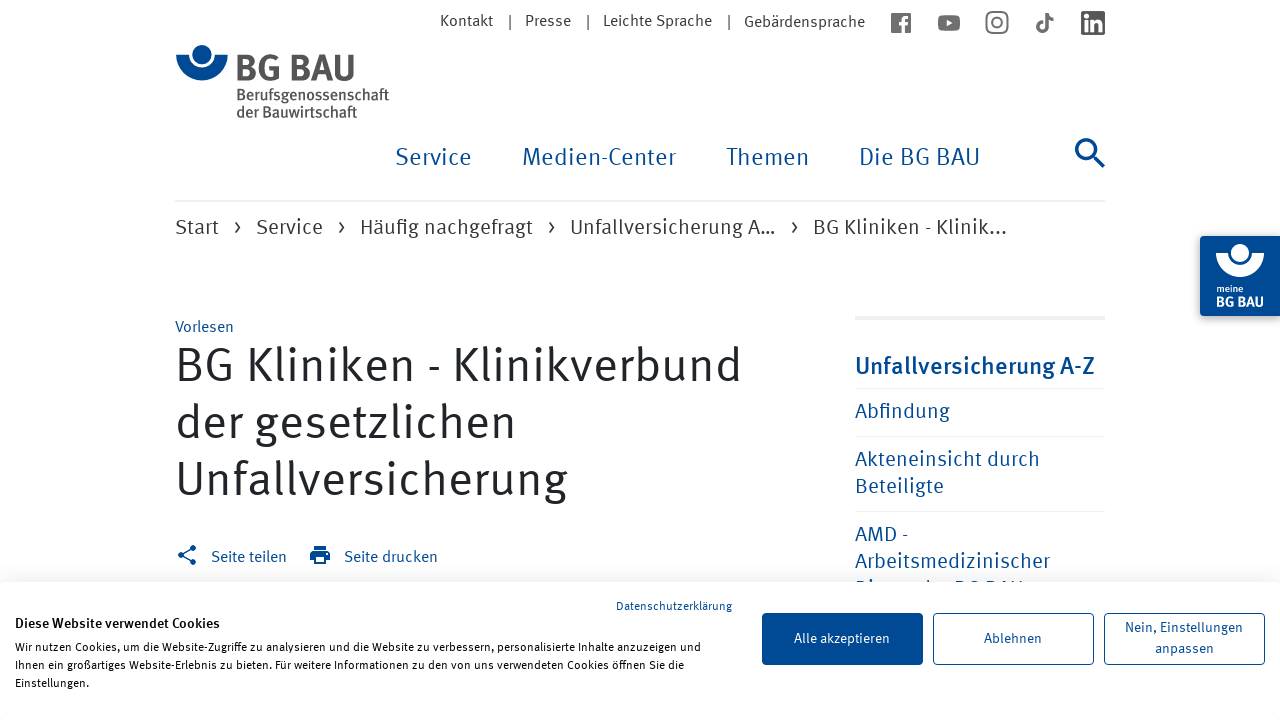

--- FILE ---
content_type: text/html; charset=utf-8
request_url: https://www.bgbau.de/service/haeufig-nachgefragt/unfallversicherung-a-z/bg-kliniken-klinikverbund-der-gesetzlichen-unfallversicherung
body_size: 13620
content:
<!DOCTYPE html> <html lang="de"> <head> <meta charset="utf-8"> <!-- This website is powered by TYPO3 - inspiring people to share! TYPO3 is a free open source Content Management Framework initially created by Kasper Skaarhoj and licensed under GNU/GPL. TYPO3 is copyright 1998-2026 of Kasper Skaarhoj. Extensions are copyright of their respective owners. Information and contribution at https://typo3.org/ --> <link rel="icon" href="/favicon.ico" type="image/x-icon"> <title>BG Kliniken - Klinikverbund der gesetzlichen Unfallversicherung | BG BAU - Berufsgenossenschaft der Bauwirtschaft</title> <meta name="generator" content="TYPO3 CMS"> <meta name="description" content="BG Kliniken - Klinikverbund der gesetzlichen Unfallversicherung"> <meta property="og:locale" content="de_DE"> <meta property="og:type" content="website"> <meta property="og:site_name" content="BG BAU - Berufsgenossenschaft der Bauwirtschaft"> <meta property="og:title" content="BG Kliniken - Klinikverbund der gesetzlichen Unfallversicherung"> <meta property="og:url" content="https://www.bgbau.de/service/haeufig-nachgefragt/unfallversicherung-a-z/bg-kliniken-klinikverbund-der-gesetzlichen-unfallversicherung"> <meta property="og:description" content="BG Kliniken - Klinikverbund der gesetzlichen Unfallversicherung"> <meta property="og:image" content=""> <meta name="twitter:card" content="summary"> <meta name="twitter:image" content=""> <link rel="stylesheet" href="/typo3temp/assets/css/120444cf02f2bf898379fed46161168a.css?1744672278" media="all"> <link rel="stylesheet" href="/_assets/da037883643583719ff1c16a170c14d9/Css/shariff.min.css?1768227312" media="all"> <link rel="stylesheet" href="/_assets/5eb11cf6ba161863032cc1fa10b6440f/Css/app.css?1768227160" media="all"> <script src="https://consent.cookiefirst.com/sites/bgbau.de-8afc13d5-4611-485e-8c4b-7165daaa6a81/consent.js"></script> <script id="rs_req_Init" src="https://cdn-eu.readspeaker.com/script/13477/webReader/webReader.js?pids=wr"></script> <meta name="viewport" content="width=device-width, initial-scale=1, user-scalable=yes"><meta http-equiv="X-UA-Compatible" content="ie=edge"><meta name="referrer" content="strict-origin-when-cross-origin"> <link rel="canonical" href="https://www.bgbau.de/service/haeufig-nachgefragt/unfallversicherung-a-z/bg-kliniken-klinikverbund-der-gesetzlichen-unfallversicherung"> <!-- This site is optimized with the Yoast SEO for TYPO3 plugin - https://yoast.com/typo3-extensions-seo/ --> <script type="application/ld+json">[{"@context":"https:\/\/www.schema.org","@type":"BreadcrumbList","itemListElement":[{"@type":"ListItem","position":1,"item":{"@id":"https:\/\/www.bgbau.de\/","name":"Start"}},{"@type":"ListItem","position":2,"item":{"@id":"https:\/\/www.bgbau.de\/service","name":"Service"}},{"@type":"ListItem","position":3,"item":{"@id":"https:\/\/www.bgbau.de\/service\/haeufig-nachgefragt","name":"H\u00e4ufig nachgefragt"}},{"@type":"ListItem","position":4,"item":{"@id":"https:\/\/www.bgbau.de\/service\/haeufig-nachgefragt\/unfallversicherung-a-z","name":"Unfallversicherung A-Z"}},{"@type":"ListItem","position":5,"item":{"@id":"https:\/\/www.bgbau.de\/service\/haeufig-nachgefragt\/unfallversicherung-a-z\/bg-kliniken-klinikverbund-der-gesetzlichen-unfallversicherung","name":"BG Kliniken - Klinikverbund der gesetzlichen Unfallversicherung"}}]}]</script> </head> <body> <div id="browser-notification"> <div class="container"> <div class="row"> <div class="col-12 content text-center"> <p>Der von Ihnen verwendete Browser wird von der BG BAU nicht mehr unterst&uuml;tzt. Es kann daher auf der BG BAU Website zu Darstellungsfehlern kommen.</p> <p></p> </div> </div> </div> </div> <div class="page-header"> <div class="container page-header__container"> <div class="skip-navigation"> <a href="#mainNavigation"> Zur Navigation </a> <a href="#content"> zum Inhalt </a> </div> <div class="page-header__top"> <nav aria-label="Meta"> <ul class="meta-nav meta-nav--stack-mobile"> <li class="meta-nav__item meta-nav__item--seperator"> <a href="/kontakt">Kontakt</a> </li> <li class="meta-nav__item meta-nav__item--seperator"> <a href="/die-bg-bau/presse/presseportal">Presse</a> </li> <li class="meta-nav__item meta-nav__item--seperator"> <a href="/leichte-sprache">Leichte Sprache</a> </li> <li class="meta-nav__item "> <a href="/gebaerdensprache">Geb&auml;rdensprache</a> </li> </ul> </nav> <nav aria-label="Soziale Medien"> <ul class="meta-nav meta-nav--socialmedia"> <li class="meta-nav__item"> <a href="https://www.facebook.com/BgBau" target="_blank" rel="noreferrer"> <img alt="facebook" src="/_assets/5eb11cf6ba161863032cc1fa10b6440f/Images/Icons/icon--facebook.svg" width="24" height="24"> </a> </li> <li class="meta-nav__item"> <a href="https://www.youtube.com/BGBAU1" target="_blank" rel="noreferrer"> <img alt="youtube" src="/_assets/5eb11cf6ba161863032cc1fa10b6440f/Images/Icons/icon--youtube.svg" width="24" height="24"> </a> </li> <li class="meta-nav__item"> <a href="https://www.instagram.com/_BGBAU" target="_blank" rel="noreferrer"> <img alt="instagram" src="/_assets/5eb11cf6ba161863032cc1fa10b6440f/Images/Icons/icon--instagram.svg" width="24" height="23"> </a> </li> <li class="meta-nav__item"> <a href="https://www.tiktok.com/@bg_bau" target="_blank" rel="noreferrer"> <img alt="tiktok" src="/_assets/5eb11cf6ba161863032cc1fa10b6440f/Images/Icons/icon--tiktok.svg" width="24" height="24"> </a> </li> <li class="meta-nav__item"> <a href="https://www.linkedin.com/company/bgbau/" target="_blank" rel="noreferrer"> <img alt="linkedin" src="/_assets/5eb11cf6ba161863032cc1fa10b6440f/Images/Icons/icon--linkedin.svg" width="24" height="24"> </a> </li> </ul> </nav> </div> <div class="page-header__nav" id="mainNavigation"> <nav id="js-main-navbar" class="navbar navbar-expand-lg main-nav" aria-label="Haupt"> <div class="page-header__logo"> <a href="/"> <img alt="BG BAU - Berufsgenossenschaft der Bauwirtschaft" src="/_assets/5eb11cf6ba161863032cc1fa10b6440f/Images/Logo/Logo.svg" width="215" height="73"> </a> </div> <button class="navbar-toggler main-nav-toggle__button" type="button" data-bs-toggle="collapse" data-bs-target="#navbarSupportedContent" aria-controls="navbarSupportedContent" aria-expanded="false" aria-label="Navigation ein-/ausblenden"> <span><i hidden>Navigation ein-/ausblenden</i></span> </button> <div class="collapse navbar-collapse main-nav__content" id="navbarSupportedContent"> <ul class="navbar-nav ms-auto main-nav-list main-nav-list--lvl-1"> <li class="nav-item dropdown main-nav-list__item js-dropdown"> <button class="nav-link dropdown-toggle main-nav-list__title main-nav-list__title--lvl-1" id="navbarDropdown-43" data-bs-toggle="dropdown" aria-haspopup="true" aria-expanded="false"> Service </button> <ul class="dropdown-menu main-nav-list__wrapper main-nav-list main-nav-list--lvl-2 js-dropdown-menu" aria-labelledby="navbarDropdown-43"> <li class="dropdown-submenu main-nav-list__item"> <a href="#" class="nav-link dropdown-toggle main-nav-list__title main-nav-list__title--lvl-2" tabindex="-1"> Bildungsangebote <span></span> </a> <ul class="dropdown-menu main-nav-list main-nav-list--lvl-3"> <li class="main-nav-list__item"> <a class="dropdown-item main-nav-list__link" href="https://seminare.bgbau.de/de/">Seminare</a> </li> <li class="main-nav-list__item"> <a class="dropdown-item main-nav-list__link" href="https://lernportal.bgbau.de/goto.php?target=root_1&amp;client_id=bgbau">Lernportal</a> </li> <li class="main-nav-list__item"> <a class="dropdown-item main-nav-list__link" href="/service/bildungsangebote/bildungsstaetten-der-bg-bau">Bildungseinrichtungen der BG BAU</a> </li> <li class="main-nav-list__item"> <a class="dropdown-item main-nav-list__link" href="/service/bildungsangebote/erste-hilfe-aus-und-fortbildung">Erste Hilfe: Aus- und Fortbildung</a> </li> <li class="main-nav-list__item"> <a class="dropdown-item main-nav-list__link" href="https://seminare.bgbau.de/de/DGUV_Vorschrift_2">Unternehmerseminar</a> </li> <li class="main-nav-list__item"> <a class="dropdown-item main-nav-list__link" href="/service/bildungsangebote/fahrsicherheitstrainings">Fahrsicherheitstrainings</a> </li> <li class="main-nav-list__item"> <a class="dropdown-item main-nav-list__link" href="/service/bildungsangebote/kniekolleg">Kniekolleg</a> </li> <li class="main-nav-list__item"> <a class="dropdown-item main-nav-list__link" href="/service/bildungsangebote/rueckenkolleg">R&uuml;ckenkolleg</a> </li> <li class="main-nav-list__item"> <a class="dropdown-item main-nav-list__link" href="/service/bildungsangebote/hueftkolleg">H&uuml;ftkolleg</a> </li> <li class="main-nav-list__item"> <a class="dropdown-item main-nav-list__link" href="/service/bildungsangebote/schulterkolleg">Schulterkolleg</a> </li> <li class="main-nav-list__item"> <a class="dropdown-item main-nav-list__link" href="/service/bildungsangebote/trainingsprogramm-geruestpruefung">Trainingsprogramm Ger&uuml;stkontrolle</a> </li> <li class="main-nav-list__item"> <a class="dropdown-item main-nav-list__link" href="/service/bildungsangebote/sicher-und-gesund-in-der-ausbildung">sicher + gesund in der Ausbildung</a> </li> </ul> </li> <li class="dropdown-submenu main-nav-list__item"> <a href="#" class="nav-link dropdown-toggle main-nav-list__title main-nav-list__title--lvl-2" tabindex="-1"> Angebote <span></span> </a> <ul class="dropdown-menu main-nav-list main-nav-list--lvl-3"> <li class="main-nav-list__item"> <a class="dropdown-item main-nav-list__link" href="/service/angebote/arbeitsschutzpraemien">Arbeitsschutzpr&auml;mien</a> </li> <li class="main-nav-list__item"> <a class="dropdown-item main-nav-list__link" href="/service/angebote/ergonomische-loesungen">Ergonomische L&ouml;sungen</a> </li> <li class="main-nav-list__item"> <a class="dropdown-item main-nav-list__link" href="/service/angebote/asd-der-bg-bau">ASD der BG BAU</a> </li> <li class="main-nav-list__item"> <a class="dropdown-item main-nav-list__link" href="/service/angebote/informationen-fuer-planer">Informationen zum Arbeitsschutz f&uuml;r Fachplaner</a> </li> <li class="main-nav-list__item"> <a class="dropdown-item main-nav-list__link" href="/service/angebote/bg-bau-karte-bestellen">BG BAU-Karte bestellen</a> </li> <li class="main-nav-list__item"> <a class="dropdown-item main-nav-list__link" href="/service/angebote/betriebliche-erklaerung">Betriebliche Erkl&auml;rung</a> </li> <li class="main-nav-list__item"> <a class="dropdown-item main-nav-list__link" href="/service/angebote/ams-bau-arbeitsschutzmanagementsystem">AMS BAU - Arbeitsschutzmanagementsystem</a> </li> <li class="main-nav-list__item"> <a class="dropdown-item main-nav-list__link" href="https://www.bgbau-medien.de/handlungshilfen_gb/index.html">Online-Handlungshilfen zur Gef&auml;hrdungsbeurteilung</a> </li> <li class="main-nav-list__item"> <a class="dropdown-item main-nav-list__link" href="http://www.wingisonline.de">WINGIS online - Gefahrstoff-Informationssystem</a> </li> <li class="main-nav-list__item"> <a class="dropdown-item main-nav-list__link" href="/service/angebote/pruefung-und-zertifizierung">Pr&uuml;fung und Zertifizierung</a> </li> <li class="main-nav-list__item"> <a class="dropdown-item main-nav-list__link" href="https://www.bau-auf-sicherheit.de/">BAU AUF SICHERHEIT. BAU AUF DICH.</a> </li> <li class="main-nav-list__item"> <a class="dropdown-item main-nav-list__link" href="/service/angebote/berufskrankheiten-vermeiden-gesund-arbeiten-besser-leben">Gesund arbeiten. Besser leben.</a> </li> </ul> </li> <li class="dropdown-submenu main-nav-list__item"> <a href="#" class="nav-link dropdown-toggle main-nav-list__title main-nav-list__title--lvl-2" tabindex="-1"> H&auml;ufig nachgefragt <span></span> </a> <ul class="dropdown-menu main-nav-list main-nav-list--lvl-3"> <li class="main-nav-list__item"> <a class="dropdown-item main-nav-list__link" href="/service/haeufig-nachgefragt/unfallversicherung-a-z">Unfallversicherung A-Z</a> </li> <li class="main-nav-list__item"> <a class="dropdown-item main-nav-list__link" href="/service/haeufig-nachgefragt/hotline-fuer-arbeitssicherheit-und-gesundheitsschutz">Pr&auml;ventionshotline f&uuml;r Arbeitssicherheit und Gesundheitsschutz</a> </li> <li class="main-nav-list__item"> <a class="dropdown-item main-nav-list__link" href="/service/angebote/arbeitsschutzpraemien">Arbeitsschutzpr&auml;mie beantragen</a> </li> <li class="main-nav-list__item"> <a class="dropdown-item main-nav-list__link" href="/service/haeufig-nachgefragt/schwarzarbeit-verdachtsfaelle-melden">Schwarzarbeit bek&auml;mpfen</a> </li> <li class="main-nav-list__item"> <a class="dropdown-item main-nav-list__link" href="/service/haeufig-nachgefragt/durchgangsaerztin-oder-durchgangsarzt-suchen">Durchgangsarzt suchen</a> </li> <li class="main-nav-list__item"> <a class="dropdown-item main-nav-list__link" href="/service/haeufig-nachgefragt/unfall-melden">Unfall melden</a> </li> <li class="main-nav-list__item"> <a class="dropdown-item main-nav-list__link" href="/themen/versicherungsschutz-und-leistungen/berufskrankheiten">Berufskrankheit melden</a> </li> <li class="main-nav-list__item"> <a class="dropdown-item main-nav-list__link" href="/themen/versicherungsschutz-und-leistungen/fahrtkostenerstattung">Fahrtkostenerstattung beantragen</a> </li> <li class="main-nav-list__item"> <a class="dropdown-item main-nav-list__link" href="/service/haeufig-nachgefragt/unternehmen-anmelden">Unternehmen anmelden</a> </li> <li class="main-nav-list__item"> <a class="dropdown-item main-nav-list__link" href="/themen/mitgliedschaft-und-beitrag/unbedenklichkeitsbescheinigung">Unbedenklichkeitsbescheinigung anfordern</a> </li> <li class="main-nav-list__item"> <a class="dropdown-item main-nav-list__link" href="/service/haeufig-nachgefragt/privates-bauvorhaben-anmelden">Privates Bauvorhaben anmelden</a> </li> <li class="main-nav-list__item"> <a class="dropdown-item main-nav-list__link" href="https://online-antwort.meine.bgbau.de/start">Online-Formulare</a> </li> <li class="main-nav-list__item"> <a class="dropdown-item main-nav-list__link" href="/service/haeufig-nachgefragt/haeufig-gestellte-fragen">H&auml;ufig gestellte Fragen</a> </li> </ul> </li> </ul> </li> <li class="nav-item dropdown main-nav-list__item js-dropdown"> <button class="nav-link dropdown-toggle main-nav-list__title main-nav-list__title--lvl-1" id="navbarDropdown-3114" data-bs-toggle="dropdown" aria-haspopup="true" aria-expanded="false"> Medien-Center </button> <ul class="dropdown-menu main-nav-list__wrapper main-nav-list main-nav-list--lvl-2 js-dropdown-menu" aria-labelledby="navbarDropdown-3114"> <li class="dropdown-submenu main-nav-list__item"> <a href="#" class="nav-link dropdown-toggle main-nav-list__title main-nav-list__title--lvl-2" tabindex="-1"> Vorschriften und Regeln <span></span> </a> <ul class="dropdown-menu main-nav-list main-nav-list--lvl-3"> <li class="main-nav-list__item"> <a class="dropdown-item main-nav-list__link" href="/medien-center/vorschriften-und-regeln/staatliches-und-eu-recht">Staatliches und EU-Recht</a> </li> <li class="main-nav-list__item"> <a class="dropdown-item main-nav-list__link" href="https://www.bgbau.de/service/angebote/medien-center-suche/suche/suche-id/e01087ec56248dc1047e21644e3e4633/filter-ausblenden/ja">DGUV Vorschriften</a> </li> <li class="main-nav-list__item"> <a class="dropdown-item main-nav-list__link" href="https://www.bgbau.de/service/angebote/medien-center-suche/suche/suche-id/8f209139383ca9efd23751d50e6692c1/filter-ausblenden/ja">DGUV Regeln</a> </li> <li class="main-nav-list__item"> <a class="dropdown-item main-nav-list__link" href="https://www.bgbau.de/service/angebote/medien-center-suche/suche/suche-id/22422d16af81856321de8836e9c5cdf3/filter-ausblenden/ja">DGUV Branchenregeln</a> </li> <li class="main-nav-list__item"> <a class="dropdown-item main-nav-list__link" href="https://www.bgbau.de/service/angebote/medien-center-suche/suche/suche-id/8b9cb2cb5d10f8970bd2f1a7a42b02a5/filter-ausblenden/ja">DGUV Informationen</a> </li> <li class="main-nav-list__item"> <a class="dropdown-item main-nav-list__link" href="https://www.bgbau.de/service/angebote/medien-center-suche/suche/suche-id/1ee9fe7b34170c1da25671fa9de164c6/filter-ausblenden/ja">DGUV Grunds&auml;tze</a> </li> </ul> </li> <li class="dropdown-submenu main-nav-list__item"> <a href="#" class="nav-link dropdown-toggle main-nav-list__title main-nav-list__title--lvl-2" tabindex="-1"> Bausteine und Merkhefte <span></span> </a> <ul class="dropdown-menu main-nav-list main-nav-list--lvl-3"> <li class="main-nav-list__item"> <a class="dropdown-item main-nav-list__link" href="https://www.bgbau.de/service/angebote/medien-center-suche/suche/suche-id/b9bd9b7e111248e689d6abbd63e0fbb9/filter-ausblenden/ja">Bausteine sehen + verstehen in 12 Sprachen</a> </li> <li class="main-nav-list__item"> <a class="dropdown-item main-nav-list__link" href="https://www.bgbau.de/service/angebote/medien-center-suche/medium/bausteine-app">Bausteine-App</a> </li> <li class="main-nav-list__item"> <a class="dropdown-item main-nav-list__link" href="https://www.bgbau.de/service/angebote/medien-center-suche/medium/bausteine-ordner-mit-allen-einzelbausteinen">Bausteine-Ordner</a> </li> <li class="main-nav-list__item"> <a class="dropdown-item main-nav-list__link" href="https://www.bgbau.de/service/angebote/medien-center-suche/suche/suche-id/50475a6cdfd6a3ff7b848f47c584fc01/filter-ausblenden/ja">Baustein-Merkhefte</a> </li> <li class="main-nav-list__item"> <a class="dropdown-item main-nav-list__link" href="https://www.bgbau.de/service/angebote/medien-center-suche/suche/suche-id/36d75af3063820aebf0c0b9189dc30d8/filter-ausblenden/ja">Bausteine Allgemeines A</a> </li> <li class="main-nav-list__item"> <a class="dropdown-item main-nav-list__link" href="https://www.bgbau.de/service/angebote/medien-center-suche/suche/suche-id/51d2abe772db23e9d77ad32809a287b6/filter-ausblenden/ja">Bausteine Arbeitsmittel B</a> </li> <li class="main-nav-list__item"> <a class="dropdown-item main-nav-list__link" href="https://www.bgbau.de/service/angebote/medien-center-suche/suche/suche-id/2d2d5c5ca85d8bf60ca77c7eb440e2aa/filter-ausblenden/ja">Bausteine Arbeitsverfahren C</a> </li> <li class="main-nav-list__item"> <a class="dropdown-item main-nav-list__link" href="https://www.bgbau.de/service/angebote/medien-center-suche/suche/suche-id/66e5c598d7b12ddf2201fb6877c40b5d/filter-ausblenden/ja">Bausteine Gesundheitsschutz D</a> </li> <li class="main-nav-list__item"> <a class="dropdown-item main-nav-list__link" href="https://www.bgbau.de/service/angebote/medien-center-suche/suche/suche-id/9b107d262415e47a0d6c40b42c09956b/filter-ausblenden/ja">Bausteine Pers&ouml;nliche Schutzausr&uuml;stung E</a> </li> <li class="main-nav-list__item"> <a class="dropdown-item main-nav-list__link" href="https://www.bgbau.de/service/angebote/medien-center-suche/suche/suche-id/0f47a43f79e82ed58406e6117d136d31/filter-ausblenden/ja">Bausteine Formulare F</a> </li> <li class="main-nav-list__item"> <a class="dropdown-item main-nav-list__link" href="https://www.bgbau.de/service/angebote/medien-center-suche/suche/suche-id/c47bb604681572d89d15c37933d96148/filter-ausblenden/ja">Bausteine BG-Grundlagen G</a> </li> <li class="main-nav-list__item"> <a class="dropdown-item main-nav-list__link" href="https://www.bgbau.de/service/angebote/medien-center-suche/suche/suche-id/8ce118919a8ea1db1775af5f9fd48109/filter-ausblenden/ja">Bausteine Tabellen H</a> </li> <li class="main-nav-list__item"> <a class="dropdown-item main-nav-list__link" href="/medien-center/bausteine-und-merkhefte/was-sind-bausteine">Was sind Bausteine?</a> </li> </ul> </li> <li class="dropdown-submenu main-nav-list__item"> <a href="#" class="nav-link dropdown-toggle main-nav-list__title main-nav-list__title--lvl-2" tabindex="-1"> Weitere Informationen und Medien <span></span> </a> <ul class="dropdown-menu main-nav-list main-nav-list--lvl-3"> <li class="main-nav-list__item"> <a class="dropdown-item main-nav-list__link" href="/medien-center/weitere-informationen-und-medien/health-and-safety-information-in-shqip-arabic-blgarski-english-francais-ellinika-italiano-hrvatski-polski-portugues-romaneste-pysskii-cesky-tuerkce-ukrajinska-and-magyar">Health and safety information in various languages</a> </li> <li class="main-nav-list__item"> <a class="dropdown-item main-nav-list__link" href="/service/angebote/medien-center-suche">Medien-Center Suche</a> </li> <li class="main-nav-list__item"> <a class="dropdown-item main-nav-list__link" href="/medien-center/weitere-informationen-und-medien/neue-und-aktualisierte-medien">Neue und aktualisierte Medien</a> </li> <li class="main-nav-list__item"> <a class="dropdown-item main-nav-list__link" href="https://www.bgbau.de/service/angebote/medien-center-suche/suche/suche-id/84226a3a1ddb1a7ee43d129d37cd80d5/filter-ausblenden/ja">Gef&auml;hrdungsbeurteilungen</a> </li> <li class="main-nav-list__item"> <a class="dropdown-item main-nav-list__link" href="https://www.bgbau.de/service/angebote/medien-center-suche/#c8370">Arbeitshilfen und Formulare</a> </li> <li class="main-nav-list__item"> <a class="dropdown-item main-nav-list__link" href="https://www.bgbau.de/service/angebote/medien-center-suche/suche/suche-id/830142ec0b6c7771edc54abdb1c46686/filter-ausblenden/ja">Checklisten</a> </li> <li class="main-nav-list__item"> <a class="dropdown-item main-nav-list__link" href="https://www.bgbau.de/service/angebote/medien-center-suche/suche/suche-id/876e1fe47d28dc60ef027e9995a22e61/filter-ausblenden/ja">Aufkleber, Infokarten und Pr&uuml;fplaketten</a> </li> <li class="main-nav-list__item"> <a class="dropdown-item main-nav-list__link" href="https://www.bgbau.de/service/angebote/medien-center-suche/suche/suche-id/8fc4d26309d541b5918f1a28acd55d69/filter-ausblenden/ja">Aush&auml;nge und Poster</a> </li> <li class="main-nav-list__item"> <a class="dropdown-item main-nav-list__link" href="https://www.bgbau.de/service/angebote/medien-center-suche/#c21426">Zeitschriften</a> </li> <li class="main-nav-list__item"> <a class="dropdown-item main-nav-list__link" href="https://www.bgbau.de/service/angebote/medien-center-suche/suche/suche-id/23ff5bac10e3b35c7504a1a7246c7ef1/filter-ausblenden/ja">Apps</a> </li> <li class="main-nav-list__item"> <a class="dropdown-item main-nav-list__link" href="https://www.bgbau.de/service/angebote/medien-center-suche/suche/suche-id/b4efdb155f9779b36c7e0d6fe5672786/filter-ausblenden/ja">BAU AUF SICHERHEIT. BAU AUF DICH.</a> </li> <li class="main-nav-list__item"> <a class="dropdown-item main-nav-list__link" href="/medien-center/weitere-informationen-und-medien/haeufige-fragen-zu-den-medien-der-bg-bau">H&auml;ufige Fragen zu den Medien der BG BAU</a> </li> </ul> </li> </ul> </li> <li class="nav-item dropdown main-nav-list__item js-dropdown"> <button class="nav-link dropdown-toggle main-nav-list__title main-nav-list__title--lvl-1" id="navbarDropdown-42" data-bs-toggle="dropdown" aria-haspopup="true" aria-expanded="false"> Themen </button> <ul class="dropdown-menu main-nav-list__wrapper main-nav-list main-nav-list--lvl-2 js-dropdown-menu" aria-labelledby="navbarDropdown-42"> <li class="dropdown-submenu main-nav-list__item"> <a href="#" class="nav-link dropdown-toggle main-nav-list__title main-nav-list__title--lvl-2" tabindex="-1"> Sicherheit und Gesundheit <span></span> </a> <ul class="dropdown-menu main-nav-list main-nav-list--lvl-3"> <li class="main-nav-list__item"> <a class="dropdown-item main-nav-list__link" href="/themen/sicherheit-und-gesundheit/absturz">Absturz</a> </li> <li class="main-nav-list__item"> <a class="dropdown-item main-nav-list__link" href="/themen/sicherheit-und-gesundheit/arbeitsmedizinische-vorsorge">Arbeitsmedizinische Vorsorge</a> </li> <li class="main-nav-list__item"> <a class="dropdown-item main-nav-list__link" href="/themen/sicherheit-und-gesundheit/arbeitsschutz-organisieren">Arbeitsschutz organisieren</a> </li> <li class="main-nav-list__item"> <a class="dropdown-item main-nav-list__link" href="/themen/sicherheit-und-gesundheit/asbest">Asbest</a> </li> <li class="main-nav-list__item"> <a class="dropdown-item main-nav-list__link" href="/themen/sicherheit-und-gesundheit/ergonomisches-arbeiten">Ergonomisches Arbeiten</a> </li> <li class="main-nav-list__item"> <a class="dropdown-item main-nav-list__link" href="/themen/sicherheit-und-gesundheit/branche-reinigungsgewerbe">Geb&auml;udereinigung</a> </li> <li class="main-nav-list__item"> <a class="dropdown-item main-nav-list__link" href="/themen/sicherheit-und-gesundheit/gefahrstoffe">Gefahrstoffe</a> </li> <li class="main-nav-list__item"> <a class="dropdown-item main-nav-list__link" href="/themen/sicherheit-und-gesundheit/gefaehrdungsbeurteilung">Gef&auml;hrdungsbeurteilung</a> </li> <li class="main-nav-list__item"> <a class="dropdown-item main-nav-list__link" href="/themen/sicherheit-und-gesundheit/gesundheitsschutz">Gesundheitsschutz</a> </li> <li class="main-nav-list__item"> <a class="dropdown-item main-nav-list__link" href="/themen/sicherheit-und-gesundheit/herbst-und-winter">Herbst und Winter</a> </li> <li class="main-nav-list__item"> <a class="dropdown-item main-nav-list__link" href="/themen/sicherheit-und-gesundheit/laerm-und-vibrationen">L&auml;rm und Vibrationen</a> </li> <li class="main-nav-list__item"> <a class="dropdown-item main-nav-list__link" href="/themen/sicherheit-und-gesundheit/maschinen">Maschinen</a> </li> <li class="main-nav-list__item"> <a class="dropdown-item main-nav-list__link" href="/themen/sicherheit-und-gesundheit/psychische-belastung">Psychische Belastung</a> </li> <li class="main-nav-list__item"> <a class="dropdown-item main-nav-list__link" href="/themen/sicherheit-und-gesundheit/staub">Staub</a> </li> <li class="main-nav-list__item"> <a class="dropdown-item main-nav-list__link" href="/themen/sicherheit-und-gesundheit/unwetter">Unwetter, Sturm und Gewitter</a> </li> <li class="main-nav-list__item"> <a class="dropdown-item main-nav-list__link" href="/themen/sicherheit-und-gesundheit/uv-strahlung-hitze">UV-Strahlung</a> </li> <li class="main-nav-list__item"> <a class="dropdown-item main-nav-list__link" href="/themen/sicherheit-und-gesundheit/verkehrssicherheit">Verkehrssicherheit</a> </li> <li class="main-nav-list__item"> <a class="dropdown-item main-nav-list__link" href="/themen/sicherheit-und-gesundheit/vorschriften-und-regeln">Vorschriften und Regeln</a> </li> </ul> </li> <li class="dropdown-submenu main-nav-list__item"> <a href="#" class="nav-link dropdown-toggle main-nav-list__title main-nav-list__title--lvl-2" tabindex="-1"> Versicherungsschutz und Leistungen <span></span> </a> <ul class="dropdown-menu main-nav-list main-nav-list--lvl-3"> <li class="main-nav-list__item"> <a class="dropdown-item main-nav-list__link" href="/themen/versicherungsschutz-und-leistungen/arbeits-und-wegeunfall">Arbeits- und Wegeunfall</a> </li> <li class="main-nav-list__item"> <a class="dropdown-item main-nav-list__link" href="/themen/versicherungsschutz-und-leistungen/berufskrankheiten">Berufskrankheiten</a> </li> <li class="main-nav-list__item"> <a class="dropdown-item main-nav-list__link" href="/themen/versicherungsschutz-und-leistungen/ausland">Ausland</a> </li> <li class="main-nav-list__item"> <a class="dropdown-item main-nav-list__link" href="/themen/versicherungsschutz-und-leistungen/versicherte-personen">Versicherte Personen</a> </li> <li class="main-nav-list__item"> <a class="dropdown-item main-nav-list__link" href="/themen/versicherungsschutz-und-leistungen/heilbehandlung-und-rehabilitation">Heilbehandlung und medizinische Rehabilitation</a> </li> <li class="main-nav-list__item"> <a class="dropdown-item main-nav-list__link" href="/themen/versicherungsschutz-und-leistungen/pflege">Pflege</a> </li> <li class="main-nav-list__item"> <a class="dropdown-item main-nav-list__link" href="/themen/versicherungsschutz-und-leistungen/berufliche-und-soziale-rehabilitation">Berufliche und soziale Rehabilitation</a> </li> <li class="main-nav-list__item"> <a class="dropdown-item main-nav-list__link" href="/themen/versicherungsschutz-und-leistungen/seminar-mobil-aber-klar">Seminar "Mobil? Aber klar!"</a> </li> <li class="main-nav-list__item"> <a class="dropdown-item main-nav-list__link" href="/themen/versicherungsschutz-und-leistungen/persoenliches-budget">Pers&ouml;nliches Budget</a> </li> <li class="main-nav-list__item"> <a class="dropdown-item main-nav-list__link" href="/themen/versicherungsschutz-und-leistungen/fahrtkostenerstattung">Fahrtkostenerstattung</a> </li> <li class="main-nav-list__item"> <a class="dropdown-item main-nav-list__link" href="/themen/versicherungsschutz-und-leistungen/verletztengeld-und-uebergangsgeld">Verletztengeld und &Uuml;bergangsgeld</a> </li> <li class="main-nav-list__item"> <a class="dropdown-item main-nav-list__link" href="/themen/versicherungsschutz-und-leistungen/renten-und-abfindungen">Renten und Abfindungen</a> </li> <li class="main-nav-list__item"> <a class="dropdown-item main-nav-list__link" href="/themen/versicherungsschutz-und-leistungen/leistungen-fuer-hinterbliebene">Leistungen f&uuml;r Hinterbliebene</a> </li> <li class="main-nav-list__item"> <a class="dropdown-item main-nav-list__link" href="/themen/versicherungsschutz-und-leistungen/psychologische-unterstuetzung-in-krisensituationen">Psychologische Unterst&uuml;tzung in Krisensituationen</a> </li> <li class="main-nav-list__item"> <a class="dropdown-item main-nav-list__link" href="/themen/versicherungsschutz-und-leistungen/ich-und-die-bg-bau">Ich und die BG BAU</a> </li> </ul> </li> <li class="dropdown-submenu main-nav-list__item"> <a href="#" class="nav-link dropdown-toggle main-nav-list__title main-nav-list__title--lvl-2" tabindex="-1"> Mitgliedschaft und Beitrag <span></span> </a> <ul class="dropdown-menu main-nav-list main-nav-list--lvl-3"> <li class="main-nav-list__item"> <a class="dropdown-item main-nav-list__link" href="/themen/mitgliedschaft-und-beitrag/pflichtversicherung-fuer-unternehmen">Pflichtversicherung f&uuml;r Unternehmen</a> </li> <li class="main-nav-list__item"> <a class="dropdown-item main-nav-list__link" href="/themen/mitgliedschaft-und-beitrag/pflichtversicherung-fuer-private-bauvorhaben">Pflichtversicherung f&uuml;r private Bauvorhaben</a> </li> <li class="main-nav-list__item"> <a class="dropdown-item main-nav-list__link" href="/themen/mitgliedschaft-und-beitrag/unternehmensnummer">Unternehmensnummer</a> </li> <li class="main-nav-list__item"> <a class="dropdown-item main-nav-list__link" href="/themen/mitgliedschaft-und-beitrag/freiwillige-versicherung">Freiwillige Versicherung</a> </li> <li class="main-nav-list__item"> <a class="dropdown-item main-nav-list__link" href="/themen/mitgliedschaft-und-beitrag/beitrag-fuer-unternehmen">Beitrag f&uuml;r Unternehmen</a> </li> <li class="main-nav-list__item"> <a class="dropdown-item main-nav-list__link" href="/themen/mitgliedschaft-und-beitrag/beitrag-fuer-private-bauvorhaben">Beitrag f&uuml;r private Bauvorhaben</a> </li> <li class="main-nav-list__item"> <a class="dropdown-item main-nav-list__link" href="/themen/mitgliedschaft-und-beitrag/gefahrtarif">Gefahrtarif</a> </li> <li class="main-nav-list__item"> <a class="dropdown-item main-nav-list__link" href="/themen/mitgliedschaft-und-beitrag/lohnnachweis">Lohnnachweis</a> </li> <li class="main-nav-list__item"> <a class="dropdown-item main-nav-list__link" href="/themen/mitgliedschaft-und-beitrag/unbedenklichkeitsbescheinigung">Unbedenklichkeitsbescheinigung</a> </li> <li class="main-nav-list__item"> <a class="dropdown-item main-nav-list__link" href="/themen/mitgliedschaft-und-beitrag/merkblaetter-1">Merkbl&auml;tter</a> </li> </ul> </li> </ul> </li> <li class="nav-item dropdown main-nav-list__item js-dropdown"> <button class="nav-link dropdown-toggle main-nav-list__title main-nav-list__title--lvl-1" id="navbarDropdown-54" data-bs-toggle="dropdown" aria-haspopup="true" aria-expanded="false"> Die BG&nbsp;BAU </button> <ul class="dropdown-menu main-nav-list__wrapper main-nav-list main-nav-list--lvl-2 js-dropdown-menu" aria-labelledby="navbarDropdown-54"> <li class="dropdown-submenu main-nav-list__item"> <a href="#" class="nav-link dropdown-toggle main-nav-list__title main-nav-list__title--lvl-2" tabindex="-1"> &Uuml;ber uns <span></span> </a> <ul class="dropdown-menu main-nav-list main-nav-list--lvl-3"> <li class="main-nav-list__item"> <a class="dropdown-item main-nav-list__link" href="/die-bg-bau/ueber-uns/aufgaben-und-satzung">Aufgaben und Satzung</a> </li> <li class="main-nav-list__item"> <a class="dropdown-item main-nav-list__link" href="/die-bg-bau/ueber-uns/selbstverwaltung">Selbstverwaltung</a> </li> <li class="main-nav-list__item"> <a class="dropdown-item main-nav-list__link" href="/die-bg-bau/ueber-uns/hauptgeschaeftsfuehrung">Hauptgesch&auml;ftsf&uuml;hrung</a> </li> <li class="main-nav-list__item"> <a class="dropdown-item main-nav-list__link" href="/die-bg-bau/ueber-uns/standorte">Standorte</a> </li> <li class="main-nav-list__item"> <a class="dropdown-item main-nav-list__link" href="/die-bg-bau/ueber-uns/finanzierung">Finanzierung</a> </li> <li class="main-nav-list__item"> <a class="dropdown-item main-nav-list__link" href="/die-bg-bau/ueber-uns/zahlen-daten-fakten">Zahlen, Daten, Fakten</a> </li> <li class="main-nav-list__item"> <a class="dropdown-item main-nav-list__link" href="/die-bg-bau/ueber-uns/bekanntmachungen">Bekanntmachungen</a> </li> <li class="main-nav-list__item"> <a class="dropdown-item main-nav-list__link" href="/termine">Messen und Veranstaltungen</a> </li> <li class="main-nav-list__item"> <a class="dropdown-item main-nav-list__link" href="/die-bg-bau/ueber-uns/netzwerk-und-kooperationen">Netzwerk und Kooperationen</a> </li> <li class="main-nav-list__item"> <a class="dropdown-item main-nav-list__link" href="/die-bg-bau/ueber-uns/oeffentliche-ausschreibungen">&Ouml;ffentliche Ausschreibungen</a> </li> </ul> </li> <li class="dropdown-submenu main-nav-list__item"> <a href="#" class="nav-link dropdown-toggle main-nav-list__title main-nav-list__title--lvl-2" tabindex="-1"> Karriere <span></span> </a> <ul class="dropdown-menu main-nav-list main-nav-list--lvl-3"> <li class="main-nav-list__item"> <a class="dropdown-item main-nav-list__link" href="/die-bg-bau/karriere/karriereportal">Karriereportal</a> </li> <li class="main-nav-list__item"> <a class="dropdown-item main-nav-list__link" href="/die-bg-bau/karriere/stellenangebote">Stellenangebote</a> </li> </ul> </li> <li class="dropdown-submenu main-nav-list__item"> <a href="#" class="nav-link dropdown-toggle main-nav-list__title main-nav-list__title--lvl-2" tabindex="-1"> Presse <span></span> </a> <ul class="dropdown-menu main-nav-list main-nav-list--lvl-3"> <li class="main-nav-list__item"> <a class="dropdown-item main-nav-list__link" href="/die-bg-bau/presse/presseportal">Presseportal</a> </li> <li class="main-nav-list__item"> <a class="dropdown-item main-nav-list__link" href="/die-bg-bau/presse/pressekontakt">Pressekontakt</a> </li> <li class="main-nav-list__item"> <a class="dropdown-item main-nav-list__link" href="/die-bg-bau/presse/hinweise-zu-pressebildern-und-bg-bau-signet">Hinweise zu Pressebildern und BG BAU Signet</a> </li> <li class="main-nav-list__item"> <a class="dropdown-item main-nav-list__link" href="/die-bg-bau/presse/newsletter">Newsletter</a> </li> </ul> </li> </ul> </li> </ul> <nav aria-label="Meta"> <ul class="meta-nav meta-nav--stack-mobile"> <li class="meta-nav__item meta-nav__item--seperator"> <a href="/kontakt">Kontakt</a> </li> <li class="meta-nav__item meta-nav__item--seperator"> <a href="/die-bg-bau/presse/presseportal">Presse</a> </li> <li class="meta-nav__item meta-nav__item--seperator"> <a href="/leichte-sprache">Leichte Sprache</a> </li> <li class="meta-nav__item "> <a href="/gebaerdensprache">Geb&auml;rdensprache</a> </li> </ul> </nav> <nav aria-label="Soziale Medien"> <ul class="meta-nav meta-nav--socialmedia"> <li class="meta-nav__item"> <a href="https://www.facebook.com/BgBau" target="_blank" rel="noreferrer"> <img alt="facebook" src="/_assets/5eb11cf6ba161863032cc1fa10b6440f/Images/Icons/icon--facebook.svg" width="24" height="24"> </a> </li> <li class="meta-nav__item"> <a href="https://www.youtube.com/BGBAU1" target="_blank" rel="noreferrer"> <img alt="youtube" src="/_assets/5eb11cf6ba161863032cc1fa10b6440f/Images/Icons/icon--youtube.svg" width="24" height="24"> </a> </li> <li class="meta-nav__item"> <a href="https://www.instagram.com/_BGBAU" target="_blank" rel="noreferrer"> <img alt="instagram" src="/_assets/5eb11cf6ba161863032cc1fa10b6440f/Images/Icons/icon--instagram.svg" width="24" height="23"> </a> </li> <li class="meta-nav__item"> <a href="https://www.tiktok.com/@bg_bau" target="_blank" rel="noreferrer"> <img alt="tiktok" src="/_assets/5eb11cf6ba161863032cc1fa10b6440f/Images/Icons/icon--tiktok.svg" width="24" height="24"> </a> </li> <li class="meta-nav__item"> <a href="https://www.linkedin.com/company/bgbau/" target="_blank" rel="noreferrer"> <img alt="linkedin" src="/_assets/5eb11cf6ba161863032cc1fa10b6440f/Images/Icons/icon--linkedin.svg" width="24" height="24"> </a> </li> </ul> </nav> </div> </nav> </div> <div class="searchbar__toggle-container"> <button class="search-toggle js-searchbar__toggle searchbar__toggle" aria-label="Suche"> <svg xmlns="http://www.w3.org/2000/svg" width="30" height="30" viewbox="0 0 29.15 29.15" aria-labelledby="searchToggleTitle"> <title id="searchToggleTitle">Suche</title> <path style="fill: #004994;" d="M23.833,21.333H22.517l-.467-.45a10.85,10.85,0,1,0-1.167,1.167l.45.467v1.317l8.333,8.317,2.483-2.483Zm-10,0a7.5,7.5,0,1,1,7.5-7.5A7.49,7.49,0,0,1,13.833,21.333Z" transform="translate(-3 -3)"></path> </svg> <span class="sr-only visually-hidden">Suche</span> </button> </div> <div class="page-header__search js-page-header__search"> <div class="container page-header__search-container"> <form enctype="multipart/form-data" method="get" data-masked-search="tx_elasticsearch_search" class="search-form form-group"> <div data-identifier-request-url="/suche"></div> <label class="sr-only visually-hidden form-label" for="search-field">Suche</label> <input type="text" class="searchbar__input searchbar__input__padding-left form-control" id="search-field" name="tx_elasticsearch_search[q]" placeholder="Suchbegriff oder Webcode" autofocus="autofocus" aria-label="Suchbegriff oder Webcode"> <button class="searchbar__button btn" type="submit" name="Submit" value="Submit"> <svg xmlns="http://www.w3.org/2000/svg" width="30" height="30" viewbox="0 0 29.15 29.15" aria-labelledby="searchButtonTitle"> <title id="searchButtonTitle">Suche</title> <path style="fill: #004994;" d="M23.833,21.333H22.517l-.467-.45a10.85,10.85,0,1,0-1.167,1.167l.45.467v1.317l8.333,8.317,2.483-2.483Zm-10,0a7.5,7.5,0,1,1,7.5-7.5A7.49,7.49,0,0,1,13.833,21.333Z" transform="translate(-3 -3)"></path> </svg> <span class="sr-only visually-hidden">Suche</span> </button> </form> </div> </div> </div> </div> <div class="breadcrumb__container "> <nav class="container" aria-label="breadcrumb"> <ol class="breadcrumb breadcrumb__list"> <li class="breadcrumb-item breadcrumb__item"><a class="breadcrumb__link" href="/">Start</a></li> <li class="breadcrumb-item breadcrumb__item breadcrumb__item--active"> <a class="breadcrumb__link" href="/service"> Service </a> </li> <li class="breadcrumb-item breadcrumb__item breadcrumb__item--active"> <a class="breadcrumb__link" href="/service/haeufig-nachgefragt"> H&auml;ufig nachgefragt </a> </li> <li class="breadcrumb-item breadcrumb__item breadcrumb__item--active"> <a class="breadcrumb__link" href="/service/haeufig-nachgefragt/unfallversicherung-a-z"> Unfallversicherung A&hellip; </a> </li> <li class="breadcrumb-item breadcrumb__item breadcrumb__item--active" aria-current="page">BG Kliniken - Klinik...</li> </ol> </nav> </div> <div id="content"> <div id="stickyMenuComponent" class="wmdb-ce-container sticky-menu"> <nav aria-label="Sticky-Men&uuml;"> <ul class="sticky-menu__list"> <li class="sticky-menu__item"> <a href="https://meine.bgbau.de" target="_blank" rel="noreferrer" title="Zum Kundenportal &bdquo;meine BG BAU&ldquo; und &bdquo;online antworten&ldquo;."> <img alt="Zum Kundenportal &bdquo;meine BG BAU&ldquo; und &bdquo;online antworten&ldquo;." src="/fileadmin/Icons/meine-bg-bau.svg" width="48" height="63" title="Zum Kundenportal &bdquo;meine BG BAU&ldquo; und &bdquo;online antworten&ldquo;."> </a> </li> </ul> </nav> </div> <div class="container container--paddingtop container--articlepage" role="main"> <div class="row"> <div class="col-12 col-lg-8 content-rs"> <div id="readspeaker_button1" class="rs_skip rsbtn rs_preserve"> <a class="rsbtn_play" title="Um den Text anzuh&ouml;ren, verwenden Sie bitte ReadSpeaker webReader" href="https://app-eu.readspeaker.com/cgi-bin/rsent?customerid=13477&amp;lang=de_de&amp;readclass=content-rs" role="button"> <span class="rsbtn_left rsimg rspart"><span class="rsbtn_text"><span>Vorlesen</span></span></span> <span class="rsbtn_right rsimg rsplay rspart"></span> </a></div> <h1>BG Kliniken - Klinikverbund der gesetzlichen Unfallversicherung</h1> <ul class="meta-nav meta-nav--icontext meta-nav--align-left article--header__pics"> <li class="meta-nav__item meta-nav__item--icon-share share-article"> <button data-bs-container=".share-article" data-bs-toggle="popover" data-bs-content-wrapper="#popover-content" data-bs-placement="bottom"> Seite teilen </button> </li> <li class="meta-nav__item meta-nav__item--icon-print"> <button onclick="window.print();return false;">Seite drucken</button> </li> </ul> <!--TYPO3SEARCH_begin--> <div id="c36732" class="section section-article article article__text bg-white"> <div class="row"> <div class="col"> <p>Die BG BAU ist zusammen mit anderen Tr&auml;gern der gesetzlichen Unfallversicherung in ganz Deutschland an insgesamt neun berufsgenossenschaftlichen Unfallkliniken, zwei ambulanten Unfallbehandlungsstellen sowie einer Klinik f&uuml;r Berufskrankheiten beteiligt.</p> <p>Diese medizinischen Spezialeinrichtungen sind unter dem Klinikverbund der gesetzlichen Unfallversicherung gGmbH, kurz&nbsp;<a href="https://www.bg-kliniken.de/leistungen/" target="_blank" class="bgb_icon bgb_icon--external" rel="noreferrer">BG Kliniken</a>,&nbsp;zusammengefasst.&nbsp;Mit der Versorgung von mehr als einer halben Million&nbsp;Menschen im Jahr an <a href="https://www.bg-kliniken.de/standorte/" target="_blank" class="bgb_icon bgb_icon--external" rel="noreferrer">bundesweit zw&ouml;lf Standorten</a>, stellen die BG Kliniken eines&nbsp;der gr&ouml;&szlig;ten Traumazentren in der deutschen gesundheitlichen Versorgungslandschaft dar.</p> <p>Die Hauptaufgabe der BG Kliniken ist es, die Behandlung&nbsp;von Menschen auf h&ouml;chstem medizinischem Niveau sicherzustellen. Im Schwerpunkt beinhaltet dies die Versorgung von Patientinnen und Patienten, die einen Arbeitsunfall gem&auml;&szlig;&nbsp;<a href="https://www.gesetze-im-internet.de/sgb_7/__8.html" target="_blank" class="bgb_icon bgb_icon--external" rel="noreferrer">&sect; 8 SGB VII</a>&nbsp;hatten oder an einer Berufskrankheit gem&auml;&szlig;&nbsp;<a href="https://www.gesetze-im-internet.de/sgb_7/__9.html" target="_blank" class="bgb_icon bgb_icon--external" rel="noreferrer">&sect; 9 SGB VII</a>&nbsp;leiden.</p> <p>Neben der Behandlung von versicherten Personen innerhalb der gesetzlichen Unfallversicherung nehmen die BG Kliniken au&szlig;erdem einen Versorgungsauftrag f&uuml;r die Gesamtbev&ouml;lkerung wahr. Sie&nbsp;stehen somit grunds&auml;tzlich auch Patientinnen und Patienten anderer Sozialversicherungszweige mit ihren zahlreichen <a href="https://www.bg-kliniken.de/leistungen/" target="_blank" class="bgb_icon bgb_icon--external" rel="noreferrer">Leistungsangeboten</a> zur Verf&uuml;gung.&nbsp;<br> &nbsp;</p> </div> </div> </div> <div id="c37251" class="section section-article article article__header bg-white"> <div class="row"> <div class="col"> <h2>Standorte der BG Kliniken</h2> </div> </div> </div> <div class="section section-article article article__image bg-white"> <div class="row row-cols-1 row-cols-md-1 justify-content-start"> <div class="col"> <picture> <source srcset="/fileadmin/_processed_/0/b/csm_0014601_da8d039c74.jpg" media="(max-width: 767px)"> <source srcset="/fileadmin/_processed_/0/b/csm_0014601_920fc0efdc.jpg" media="(max-width: 991px)"> <source srcset="/fileadmin/_processed_/0/b/csm_0014601_4d8dca994c.jpg" media="(max-width: 1289px)"> <source srcset="/fileadmin/_processed_/0/b/csm_0014601_933998a31c.jpg" media="(max-width: 3440px)"> <img class="img-fluid" src="/fileadmin/_processed_/0/b/csm_0014601_046cdfe422.jpg" width="9999" height="13497" alt="Deutschlandkarte mit den elf Standorten der BG Kliniken und Ambulanzen (Stand Mai 2021)."> </picture> <div class="article__textpic__desc"> <ul class="list-unstyled"> <li>Quelle: BG BAU</li> </ul> </div> </div> </div> </div> <!--TYPO3SEARCH_end--> </div> <div class="col-12 col-lg-4"> <div class="sidebar-subnav__container sidebar__item" role="navigation" aria-label="Seite"> <h2 class="h4 sidebar__item__headline mb-0"> <a href="/service/haeufig-nachgefragt/unfallversicherung-a-z">Unfallversicherung A-Z</a> </h2> <ul class="sidebar-subnav level-0"> <li class="sidebar-subnav__item"> <a class="sidebar-subnav__item__title" href="/service/haeufig-nachgefragt/unfallversicherung-a-z/abfindung" title="Abfindung"> Abfindung </a> </li> <li class="sidebar-subnav__item"> <a class="sidebar-subnav__item__title" href="/service/haeufig-nachgefragt/unfallversicherung-a-z/akteneinsicht" title="Akteneinsicht durch Beteiligte"> Akteneinsicht durch Beteiligte </a> </li> <li class="sidebar-subnav__item"> <a class="sidebar-subnav__item__title" href="https://www.amd.bgbau.de/" title="AMD - Arbeitsmedizinischer Dienst der BG BAU"> AMD - Arbeitsmedizinischer Dienst der BG BAU </a> </li> <li class="sidebar-subnav__item"> <a class="sidebar-subnav__item__title" href="/service/haeufig-nachgefragt/unfallversicherung-a-z/anhoerung" title="Anh&ouml;rung Beteiligter"> Anh&ouml;rung Beteiligter </a> </li> <li class="sidebar-subnav__item"> <a class="sidebar-subnav__item__title" href="/service/haeufig-nachgefragt/unfallversicherung-a-z/antrag" title="Antrag"> Antrag </a> </li> <li class="sidebar-subnav__item"> <a class="sidebar-subnav__item__title" href="/service/haeufig-nachgefragt/unfallversicherung-a-z/arbeitnehmer" title="Arbeitnehmer"> Arbeitnehmer </a> </li> <li class="sidebar-subnav__item"> <a class="sidebar-subnav__item__title" href="/service/haeufig-nachgefragt/unfallversicherung-a-z/arbeits-und-belastungserprobung-abe" title="Arbeits- und Belastungserprobung (ABE)"> Arbeits- und Belastungserprobung (ABE) </a> </li> <li class="sidebar-subnav__item"> <a class="sidebar-subnav__item__title" href="/service/haeufig-nachgefragt/unfallversicherung-a-z/arbeitsentgelt" title="Arbeitsentgelt"> Arbeitsentgelt </a> </li> <li class="sidebar-subnav__item"> <a class="sidebar-subnav__item__title" href="/service/haeufig-nachgefragt/unfallversicherung-a-z/arbeitsmedizinische-regeln" title="Arbeitsmedizinische Regeln"> Arbeitsmedizinische Regeln </a> </li> <li class="sidebar-subnav__item"> <a class="sidebar-subnav__item__title" href="/service/haeufig-nachgefragt/unfallversicherung-a-z/arbeitsschutzausschuss" title="Arbeitsschutzausschuss"> Arbeitsschutzausschuss </a> </li> <li class="sidebar-subnav__item"> <a class="sidebar-subnav__item__title" href="/service/haeufig-nachgefragt/unfallversicherung-a-z/arbeitsschutzgesetz" title="Arbeitsschutzgesetz"> Arbeitsschutzgesetz </a> </li> <li class="sidebar-subnav__item"> <a class="sidebar-subnav__item__title" href="/service/haeufig-nachgefragt/unfallversicherung-a-z/arbeitssicherheitsgesetz" title="Arbeitssicherheitsgesetz"> Arbeitssicherheitsgesetz </a> </li> <li class="sidebar-subnav__item"> <a class="sidebar-subnav__item__title" href="/service/haeufig-nachgefragt/unfallversicherung-a-z/arbeitsstaettenverordnung" title="Arbeitsst&auml;ttenverordnung"> Arbeitsst&auml;ttenverordnung </a> </li> <li class="sidebar-subnav__item"> <a class="sidebar-subnav__item__title" href="/service/haeufig-nachgefragt/unfallversicherung-a-z/arbeitsunfall" title="Arbeitsunfall"> Arbeitsunfall </a> </li> <li class="sidebar-subnav__item"> <a class="sidebar-subnav__item__title" href="/service/haeufig-nachgefragt/unfallversicherung-a-z/arzneimittel" title="Arzneimittel"> Arzneimittel </a> </li> <li class="sidebar-subnav__item"> <a class="sidebar-subnav__item__title" href="/service/haeufig-nachgefragt/unfallversicherung-a-z/asbest" title="Asbest"> Asbest </a> </li> <li class="sidebar-subnav__item"> <a class="sidebar-subnav__item__title" href="/service/haeufig-nachgefragt/unfallversicherung-a-z/arbeitsmedizinisch-sicherheitstechnischer-dienst" title="ASD - Arbeitsmedizinisch-Sicherheitstechnischer Dienst der BG BAU"> ASD - Arbeitsmedizinisch-Sicherheitstechnischer Dienst der BG BAU </a> </li> <li class="sidebar-subnav__item"> <a class="sidebar-subnav__item__title" href="/service/haeufig-nachgefragt/unfallversicherung-a-z/aufsicht" title="Aufsicht"> Aufsicht </a> </li> <li class="sidebar-subnav__item"> <a class="sidebar-subnav__item__title" href="/service/haeufig-nachgefragt/unfallversicherung-a-z/aufsichtsperson" title="Aufsichtsperson"> Aufsichtsperson </a> </li> <li class="sidebar-subnav__item"> <a class="sidebar-subnav__item__title" href="/service/haeufig-nachgefragt/unfallversicherung-a-z/auslaender" title="Ausl&auml;ndische Personen"> Ausl&auml;ndische Personen </a> </li> <li class="sidebar-subnav__item"> <a class="sidebar-subnav__item__title" href="/service/haeufig-nachgefragt/unfallversicherung-a-z/auslandsversicherung-auv" title="Auslandsversicherung (AUV)"> Auslandsversicherung (AUV) </a> </li> <li class="sidebar-subnav__item"> <a class="sidebar-subnav__item__title" href="/service/haeufig-nachgefragt/unfallversicherung-a-z/ausstrahlung-und-entsendung" title="Ausstrahlung und Entsendung"> Ausstrahlung und Entsendung </a> </li> <li class="sidebar-subnav__item"> <a class="sidebar-subnav__item__title" href="/themen/sicherheit-und-gesundheit/arbeitsschutz-organisieren/baustelle-anmelden" title="Baustellenmeldung"> Baustellenmeldung </a> </li> <li class="sidebar-subnav__item"> <a class="sidebar-subnav__item__title" href="/service/haeufig-nachgefragt/unfallversicherung-a-z/baustellenverordnung" title="Baustellenverordnung"> Baustellenverordnung </a> </li> <li class="sidebar-subnav__item"> <a class="sidebar-subnav__item__title" href="/service/haeufig-nachgefragt/unfallversicherung-a-z/bautagebuch" title="Bautagebuch"> Bautagebuch </a> </li> <li class="sidebar-subnav__item"> <a class="sidebar-subnav__item__title" href="/service/haeufig-nachgefragt/unfallversicherung-a-z/beihilfe" title="Beihilfe"> Beihilfe </a> </li> <li class="sidebar-subnav__item"> <a class="sidebar-subnav__item__title" href="/service/haeufig-nachgefragt/unfallversicherung-a-z/beitrag" title="Beitrag"> Beitrag </a> </li> <li class="sidebar-subnav__item"> <a class="sidebar-subnav__item__title" href="/service/haeufig-nachgefragt/unfallversicherung-a-z/beitragsfuss" title="Beitragsfu&szlig;"> Beitragsfu&szlig; </a> </li> <li class="sidebar-subnav__item"> <a class="sidebar-subnav__item__title" href="/service/haeufig-nachgefragt/unfallversicherung-a-z/beitragssatz" title="Beitragssatz"> Beitragssatz </a> </li> <li class="sidebar-subnav__item"> <a class="sidebar-subnav__item__title" href="/service/haeufig-nachgefragt/unfallversicherung-a-z/berufsgenossenschaft" title="Berufsgenossenschaft"> Berufsgenossenschaft </a> </li> <li class="sidebar-subnav__item"> <a class="sidebar-subnav__item__title" href="/service/haeufig-nachgefragt/unfallversicherung-a-z/berufsgenossenschaftliche-stationaere-weiterbehandlung-bgsw" title="Berufsgenossenschaftliche station&auml;re Weiterbehandlung (BGSW)"> Berufsgenossenschaftliche station&auml;re Weiterbehandlung (BGSW) </a> </li> <li class="sidebar-subnav__item"> <a class="sidebar-subnav__item__title" href="/themen/versicherungsschutz-und-leistungen/berufskrankheiten" title="Berufskrankheiten"> Berufskrankheiten </a> </li> <li class="sidebar-subnav__item"> <a class="sidebar-subnav__item__title" href="/service/haeufig-nachgefragt/unfallversicherung-a-z/berufskrankheiten-anzeige" title="Berufskrankheiten-Anzeige"> Berufskrankheiten-Anzeige </a> </li> <li class="sidebar-subnav__item"> <a class="sidebar-subnav__item__title" href="/service/haeufig-nachgefragt/unfallversicherung-a-z/berufskrankheiten-verordnung" title="Berufskrankheiten-Verordnung"> Berufskrankheiten-Verordnung </a> </li> <li class="sidebar-subnav__item"> <a class="sidebar-subnav__item__title" href="/service/haeufig-nachgefragt/unfallversicherung-a-z/bescheid" title="Bescheid"> Bescheid </a> </li> <li class="sidebar-subnav__item"> <a class="sidebar-subnav__item__title" href="/service/haeufig-nachgefragt/unfallversicherung-a-z/betriebsarzt" title="Betriebsarzt"> Betriebsarzt </a> </li> <li class="sidebar-subnav__item"> <a class="sidebar-subnav__item__title" href="/service/haeufig-nachgefragt/unfallversicherung-a-z/betriebssicherheitsverordnung-betrsichv" title="Betriebssicherheitsverordnung (BetrSichV)"> Betriebssicherheitsverordnung (BetrSichV) </a> </li> <li class="sidebar-subnav__item"> <a class="sidebar-subnav__item__title" href="/service/haeufig-nachgefragt/unfallversicherung-a-z/betriebssport" title="Betriebssport"> Betriebssport </a> </li> <li class="sidebar-subnav__item"> <a class="sidebar-subnav__item__title" href="/service/haeufig-nachgefragt/unfallversicherung-a-z/beweismittel" title="Beweismittel"> Beweismittel </a> </li> <li class="sidebar-subnav__item"> <a class="sidebar-subnav__item__title" href="/service/haeufig-nachgefragt/unfallversicherung-a-z/bezugsgroesse" title="Bezugsgr&ouml;&szlig;e"> Bezugsgr&ouml;&szlig;e </a> </li> <li class="sidebar-subnav__item"> <a class="sidebar-subnav__item__title" href="https://www.bfga.de/" title="BfGA - Beratungsgesellschaft f&uuml;r Arbeits- und Gesundheitsschutz"> BfGA - Beratungsgesellschaft f&uuml;r Arbeits- und Gesundheitsschutz </a> </li> <li class="sidebar-subnav__item"> <a class="sidebar-subnav__item__title" href="https://www.bfga.bgbau.de/" title="BfGA Berlin - Beratungsgesellschaft f&uuml;r Arbeits- und Gesundheitsschutz Berlin"> BfGA Berlin - Beratungsgesellschaft f&uuml;r Arbeits- und Gesundheitsschutz Berlin </a> </li> <li class="sidebar-subnav__item current"> <span class="sidebar-subnav__item__title page-item active"> BG Kliniken - Klinikverbund der gesetzlichen Unfallversicherung </span> </li> <li class="sidebar-subnav__item"> <a class="sidebar-subnav__item__title" href="/service/haeufig-nachgefragt/unfallversicherung-a-z/biostoffverordnung" title="Biostoffverordnung"> Biostoffverordnung </a> </li> <li class="sidebar-subnav__item"> <a class="sidebar-subnav__item__title" href="/service/haeufig-nachgefragt/unfallversicherung-a-z/bussgeld" title="Bu&szlig;geld"> Bu&szlig;geld </a> </li> <li class="sidebar-subnav__item"> <a class="sidebar-subnav__item__title" href="/service/haeufig-nachgefragt/unfallversicherung-a-z/datenschutz" title="Datenschutz"> Datenschutz </a> </li> <li class="sidebar-subnav__item"> <a class="sidebar-subnav__item__title" href="/service/haeufig-nachgefragt/unfallversicherung-a-z/dienstwegeunfall" title="Dienstwegeunfall"> Dienstwegeunfall </a> </li> <li class="sidebar-subnav__item"> <a class="sidebar-subnav__item__title" href="/service/haeufig-nachgefragt/unfallversicherung-a-z/dritter-ort" title="Dritter Ort"> Dritter Ort </a> </li> <li class="sidebar-subnav__item"> <a class="sidebar-subnav__item__title" href="/service/haeufig-nachgefragt/unfallversicherung-a-z/druckluftverordnung" title="Druckluftverordnung"> Druckluftverordnung </a> </li> <li class="sidebar-subnav__item"> <a class="sidebar-subnav__item__title" href="/service/haeufig-nachgefragt/durchgangsaerztin-oder-durchgangsarzt-suchen" title="Durchgangs&auml;rztin oder Durchgangsarzt (D-&Auml;rztin oder D-Arzt)"> Durchgangs&auml;rztin oder Durchgangsarzt (D-&Auml;rztin oder D-Arzt) </a> </li> <li class="sidebar-subnav__item"> <a class="sidebar-subnav__item__title" href="/service/haeufig-nachgefragt/unfallversicherung-a-z/durchschnittsbelastungsziffer" title="Durchschnittsbelastungsziffer"> Durchschnittsbelastungsziffer </a> </li> <li class="sidebar-subnav__item"> <a class="sidebar-subnav__item__title" href="/service/haeufig-nachgefragt/unfallversicherung-a-z/ehegatte" title="Ehegatte oder Ehegattin"> Ehegatte oder Ehegattin </a> </li> <li class="sidebar-subnav__item"> <a class="sidebar-subnav__item__title" href="/service/haeufig-nachgefragt/unfallversicherung-a-z/eigenbelastungshoechstwert" title="Eigenbelastungsh&ouml;chstwert"> Eigenbelastungsh&ouml;chstwert </a> </li> <li class="sidebar-subnav__item"> <a class="sidebar-subnav__item__title" href="/service/haeufig-nachgefragt/unfallversicherung-a-z/eigenbelastungsziffer" title="Eigenbelastungsziffer"> Eigenbelastungsziffer </a> </li> <li class="sidebar-subnav__item"> <a class="sidebar-subnav__item__title" href="/service/haeufig-nachgefragt/unfallversicherung-a-z/einkommen" title="Einkommen"> Einkommen </a> </li> <li class="sidebar-subnav__item"> <a class="sidebar-subnav__item__title" href="/service/haeufig-nachgefragt/unfallversicherung-a-z/einkommensanrechnung" title="Einkommensanrechnung"> Einkommensanrechnung </a> </li> <li class="sidebar-subnav__item"> <a class="sidebar-subnav__item__title" href="/service/haeufig-nachgefragt/unfallversicherung-a-z/einstrahlung" title="Einstrahlung"> Einstrahlung </a> </li> <li class="sidebar-subnav__item"> <a class="sidebar-subnav__item__title" href="/service/haeufig-nachgefragt/unfallversicherung-a-z/elektronische-arbeitsunfaehigkeitsbescheinigungen-eau" title="Elektronische Arbeitsunf&auml;higkeitsbescheinigungen (eAU)"> Elektronische Arbeitsunf&auml;higkeitsbescheinigungen (eAU) </a> </li> <li class="sidebar-subnav__item"> <a class="sidebar-subnav__item__title" href="/service/haeufig-nachgefragt/unfallversicherung-a-z/elternrente" title="Elternrente"> Elternrente </a> </li> <li class="sidebar-subnav__item"> <a class="sidebar-subnav__item__title" href="/service/haeufig-nachgefragt/unfallversicherung-a-z/elternzeit" title="Elternzeit"> Elternzeit </a> </li> <li class="sidebar-subnav__item"> <a class="sidebar-subnav__item__title" href="/service/haeufig-nachgefragt/unfallversicherung-a-z/entgelt" title="Entgelt"> Entgelt </a> </li> <li class="sidebar-subnav__item"> <a class="sidebar-subnav__item__title" href="/service/haeufig-nachgefragt/unfallversicherung-a-z/entschaedigungsleistungen" title="Entsch&auml;digungsleistungen"> Entsch&auml;digungsleistungen </a> </li> <li class="sidebar-subnav__item"> <a class="sidebar-subnav__item__title" href="/service/haeufig-nachgefragt/unfallversicherung-a-z/entstehung" title="Entstehung"> Entstehung </a> </li> <li class="sidebar-subnav__item"> <a class="sidebar-subnav__item__title" href="/service/haeufig-nachgefragt/unfallversicherung-a-z/ermaechtigter-arzt" title="Erm&auml;chtigter Arzt"> Erm&auml;chtigter Arzt </a> </li> <li class="sidebar-subnav__item"> <a class="sidebar-subnav__item__title" href="/service/haeufig-nachgefragt/unfallversicherung-a-z/ermessen" title="Ermessen"> Ermessen </a> </li> <li class="sidebar-subnav__item"> <a class="sidebar-subnav__item__title" href="/service/haeufig-nachgefragt/unfallversicherung-a-z/erstattungsansprueche" title="Erstattungsanspr&uuml;che"> Erstattungsanspr&uuml;che </a> </li> <li class="sidebar-subnav__item"> <a class="sidebar-subnav__item__title" href="/themen/sicherheit-und-gesundheit/arbeitsschutz-organisieren/erste-hilfe" title="Erste Hilfe"> Erste Hilfe </a> </li> <li class="sidebar-subnav__item"> <a class="sidebar-subnav__item__title" href="/service/haeufig-nachgefragt/unfallversicherung-a-z/erwerbsfaehigkeit" title="Erwerbsf&auml;higkeit"> Erwerbsf&auml;higkeit </a> </li> <li class="sidebar-subnav__item"> <a class="sidebar-subnav__item__title" href="/service/haeufig-nachgefragt/unfallversicherung-a-z/fachkraft-fuer-arbeitssicherheit-sifa" title="Fachkraft f&uuml;r Arbeitssicherheit (Sifa)"> Fachkraft f&uuml;r Arbeitssicherheit (Sifa) </a> </li> <li class="sidebar-subnav__item"> <a class="sidebar-subnav__item__title" href="/service/haeufig-nachgefragt/unfallversicherung-a-z/fahrtkosten-oder-fahrkosten" title="Fahrtkosten oder Fahrkosten"> Fahrtkosten oder Fahrkosten </a> </li> <li class="sidebar-subnav__item"> <a class="sidebar-subnav__item__title" href="/service/haeufig-nachgefragt/unfallversicherung-a-z/faelligkeit" title="F&auml;lligkeit"> F&auml;lligkeit </a> </li> <li class="sidebar-subnav__item"> <a class="sidebar-subnav__item__title" href="/service/haeufig-nachgefragt/unfallversicherung-a-z/feststellungsverfahren" title="Feststellungsverfahren"> Feststellungsverfahren </a> </li> <li class="sidebar-subnav__item"> <a class="sidebar-subnav__item__title" href="/service/haeufig-nachgefragt/unfallversicherung-a-z/freiwillige-versicherung" title="Freiwillige Versicherung"> Freiwillige Versicherung </a> </li> <li class="sidebar-subnav__item"> <a class="sidebar-subnav__item__title" href="/service/haeufig-nachgefragt/unfallversicherung-a-z/frist" title="Frist"> Frist </a> </li> <li class="sidebar-subnav__item"> <a class="sidebar-subnav__item__title" href="/service/haeufig-nachgefragt/unfallversicherung-a-z/gefahrklasse" title="Gefahrklasse"> Gefahrklasse </a> </li> <li class="sidebar-subnav__item"> <a class="sidebar-subnav__item__title" href="/service/haeufig-nachgefragt/unfallversicherung-a-z/gefahrstoffe" title="Gefahrstoffe"> Gefahrstoffe </a> </li> <li class="sidebar-subnav__item"> <a class="sidebar-subnav__item__title" href="/service/haeufig-nachgefragt/unfallversicherung-a-z/gefahrstoffverordnung" title="Gefahrstoffverordnung"> Gefahrstoffverordnung </a> </li> <li class="sidebar-subnav__item"> <a class="sidebar-subnav__item__title" href="/service/haeufig-nachgefragt/unfallversicherung-a-z/gefahrtarif" title="Gefahrtarif"> Gefahrtarif </a> </li> <li class="sidebar-subnav__item"> <a class="sidebar-subnav__item__title" href="/service/haeufig-nachgefragt/unfallversicherung-a-z/geheimhaltung" title="Geheimhaltung"> Geheimhaltung </a> </li> <li class="sidebar-subnav__item"> <a class="sidebar-subnav__item__title" href="/service/haeufig-nachgefragt/unfallversicherung-a-z/geltungsbereich" title="Geltungsbereich"> Geltungsbereich </a> </li> <li class="sidebar-subnav__item"> <a class="sidebar-subnav__item__title" href="/service/haeufig-nachgefragt/unfallversicherung-a-z/gerichte" title="Gerichte"> Gerichte </a> </li> <li class="sidebar-subnav__item"> <a class="sidebar-subnav__item__title" href="/service/haeufig-nachgefragt/unfallversicherung-a-z/gesetz-ueber-ordnungswidrigkeiten-owig" title="Gesetz &uuml;ber Ordnungswidrigkeiten (OWiG)"> Gesetz &uuml;ber Ordnungswidrigkeiten (OWiG) </a> </li> <li class="sidebar-subnav__item"> <a class="sidebar-subnav__item__title" href="/service/haeufig-nachgefragt/unfallversicherung-a-z/gesundheitsgefahren-arbeitsbedingte" title="Gesundheitsgefahren, arbeitsbedingte"> Gesundheitsgefahren, arbeitsbedingte </a> </li> <li class="sidebar-subnav__item"> <a class="sidebar-subnav__item__title" href="/service/haeufig-nachgefragt/unfallversicherung-a-z/gewerbezweig" title="Gewerbezweig"> Gewerbezweig </a> </li> <li class="sidebar-subnav__item"> <a class="sidebar-subnav__item__title" href="/service/haeufig-nachgefragt/unfallversicherung-a-z/gutachter" title="Gutachterin oder Gutachter"> Gutachterin oder Gutachter </a> </li> <li class="sidebar-subnav__item"> <a class="sidebar-subnav__item__title" href="/service/haeufig-nachgefragt/unfallversicherung-a-z/haftung" title="Haftung"> Haftung </a> </li> <li class="sidebar-subnav__item"> <a class="sidebar-subnav__item__title" href="/service/haeufig-nachgefragt/unfallversicherung-a-z/handlungsfaehigkeit" title="Handlungsf&auml;higkeit"> Handlungsf&auml;higkeit </a> </li> <li class="sidebar-subnav__item"> <a class="sidebar-subnav__item__title" href="/service/haeufig-nachgefragt/unfallversicherung-a-z/heilbehandlung-und-heilverfahren" title="Heilbehandlung und Heilverfahren"> Heilbehandlung und Heilverfahren </a> </li> <li class="sidebar-subnav__item"> <a class="sidebar-subnav__item__title" href="/service/haeufig-nachgefragt/unfallversicherung-a-z/hilfsmittel" title="Hilfsmittel"> Hilfsmittel </a> </li> <li class="sidebar-subnav__item"> <a class="sidebar-subnav__item__title" href="/service/haeufig-nachgefragt/unfallversicherung-a-z/hilfsmittelbeauftragte-hmb" title="Hilfsmittelbeauftragte (HMB)"> Hilfsmittelbeauftragte (HMB) </a> </li> <li class="sidebar-subnav__item"> <a class="sidebar-subnav__item__title" href="/service/haeufig-nachgefragt/unfallversicherung-a-z/hinterbliebene" title="Hinterbliebene"> Hinterbliebene </a> </li> <li class="sidebar-subnav__item"> <a class="sidebar-subnav__item__title" href="/service/haeufig-nachgefragt/unfallversicherung-a-z/informationsmittel" title="Informationsmittel"> Informationsmittel </a> </li> <li class="sidebar-subnav__item"> <a class="sidebar-subnav__item__title" href="/service/haeufig-nachgefragt/unfallversicherung-a-z/insolvenzgeld" title="Insolvenzgeld"> Insolvenzgeld </a> </li> <li class="sidebar-subnav__item"> <a class="sidebar-subnav__item__title" href="/service/haeufig-nachgefragt/unfallversicherung-a-z/irrtum" title="Irrtum"> Irrtum </a> </li> <li class="sidebar-subnav__item"> <a class="sidebar-subnav__item__title" href="/service/haeufig-nachgefragt/unfallversicherung-a-z/jahresarbeitsverdienst" title="Jahresarbeitsverdienst (JAV)"> Jahresarbeitsverdienst (JAV) </a> </li> <li class="sidebar-subnav__item"> <a class="sidebar-subnav__item__title" href="/service/haeufig-nachgefragt/unfallversicherung-a-z/kausalitaet" title="Kausalit&auml;t"> Kausalit&auml;t </a> </li> <li class="sidebar-subnav__item"> <a class="sidebar-subnav__item__title" href="/service/haeufig-nachgefragt/unfallversicherung-a-z/kinder" title="Kinder"> Kinder </a> </li> <li class="sidebar-subnav__item"> <a class="sidebar-subnav__item__title" href="/service/haeufig-nachgefragt/unfallversicherung-a-z/klageverfahren" title="Klageverfahren"> Klageverfahren </a> </li> <li class="sidebar-subnav__item"> <a class="sidebar-subnav__item__title" href="/service/haeufig-nachgefragt/unfallversicherung-a-z/kosten" title="Kosten"> Kosten </a> </li> <li class="sidebar-subnav__item"> <a class="sidebar-subnav__item__title" href="/service/haeufig-nachgefragt/unfallversicherung-a-z/landesverbaende-der-gewerblichen-berufsgenossenschaften-lvbg" title="Landesverb&auml;nde der gewerblichen Berufsgenossenschaften (LVBG)"> Landesverb&auml;nde der gewerblichen Berufsgenossenschaften (LVBG) </a> </li> <li class="sidebar-subnav__item"> <a class="sidebar-subnav__item__title" href="/service/haeufig-nachgefragt/unfallversicherung-a-z/laerm-und-vibrations-arbeitsschutzverordnung" title="L&auml;rm- und Vibrations-Arbeitsschutzverordnung"> L&auml;rm- und Vibrations-Arbeitsschutzverordnung </a> </li> <li class="sidebar-subnav__item"> <a class="sidebar-subnav__item__title" href="/service/haeufig-nachgefragt/unfallversicherung-a-z/lastenhandhabungsverordnung" title="Lastenhandhabungsverordnung"> Lastenhandhabungsverordnung </a> </li> <li class="sidebar-subnav__item"> <a class="sidebar-subnav__item__title" href="/service/haeufig-nachgefragt/unfallversicherung-a-z/lastenverteilungen-nach-entgelten-lve" title="Lastenverteilungen nach Entgelten (LVE)"> Lastenverteilungen nach Entgelten (LVE) </a> </li> <li class="sidebar-subnav__item"> <a class="sidebar-subnav__item__title" href="/service/haeufig-nachgefragt/unfallversicherung-a-z/lastenverteilung-nach-neurenten-lvn" title="Lastenverteilung nach Neurenten (LVN)"> Lastenverteilung nach Neurenten (LVN) </a> </li> <li class="sidebar-subnav__item"> <a class="sidebar-subnav__item__title" href="/service/haeufig-nachgefragt/unfallversicherung-a-z/lebensbescheinigung" title="Lebensbescheinigung"> Lebensbescheinigung </a> </li> <li class="sidebar-subnav__item"> <a class="sidebar-subnav__item__title" href="/service/haeufig-nachgefragt/unfallversicherung-a-z/lebenspartner" title="Lebenspartnerin oder Lebenspartner"> Lebenspartnerin oder Lebenspartner </a> </li> <li class="sidebar-subnav__item"> <a class="sidebar-subnav__item__title" href="/service/haeufig-nachgefragt/unfallversicherung-a-z/leibesfrucht" title="Leibesfrucht"> Leibesfrucht </a> </li> <li class="sidebar-subnav__item"> <a class="sidebar-subnav__item__title" href="/themen/versicherungsschutz-und-leistungen/berufliche-und-soziale-rehabilitation" title="Leistungen zur Sozialen Teilhabe"> Leistungen zur Sozialen Teilhabe </a> </li> <li class="sidebar-subnav__item"> <a class="sidebar-subnav__item__title" href="/themen/versicherungsschutz-und-leistungen/berufliche-und-soziale-rehabilitation" title="Leistungen zur Teilhabe am Arbeitsleben"> Leistungen zur Teilhabe am Arbeitsleben </a> </li> <li class="sidebar-subnav__item"> <a class="sidebar-subnav__item__title" href="/service/haeufig-nachgefragt/unfallversicherung-a-z/leistungsarten" title="Leistungsarten"> Leistungsarten </a> </li> <li class="sidebar-subnav__item"> <a class="sidebar-subnav__item__title" href="/service/haeufig-nachgefragt/unfallversicherung-a-z/lohnnachweis" title="Lohnnachweis"> Lohnnachweis </a> </li> <li class="sidebar-subnav__item"> <a class="sidebar-subnav__item__title" href="/service/haeufig-nachgefragt/unfallversicherung-a-z/meldepflicht" title="Meldepflicht"> Meldepflicht </a> </li> <li class="sidebar-subnav__item"> <a class="sidebar-subnav__item__title" href="/themen/mitgliedschaft-und-beitrag/merkblaetter-1" title="Merkbl&auml;tter"> Merkbl&auml;tter </a> </li> <li class="sidebar-subnav__item"> <a class="sidebar-subnav__item__title" href="/service/haeufig-nachgefragt/unfallversicherung-a-z/minderung-der-erwerbsfaehigkeit-mde" title="Minderung der Erwerbsf&auml;higkeit (MdE)"> Minderung der Erwerbsf&auml;higkeit (MdE) </a> </li> <li class="sidebar-subnav__item"> <a class="sidebar-subnav__item__title" href="/service/haeufig-nachgefragt/unfallversicherung-a-z/mindestbeitrag" title="Mindestbeitrag"> Mindestbeitrag </a> </li> <li class="sidebar-subnav__item"> <a class="sidebar-subnav__item__title" href="/service/haeufig-nachgefragt/unfallversicherung-a-z/mini-jobber" title="Mini-Jobber"> Mini-Jobber </a> </li> <li class="sidebar-subnav__item"> <a class="sidebar-subnav__item__title" href="/service/haeufig-nachgefragt/unfallversicherung-a-z/mitwirkungspflichten" title="Mitwirkungspflichten"> Mitwirkungspflichten </a> </li> <li class="sidebar-subnav__item"> <a class="sidebar-subnav__item__title" href="/service/haeufig-nachgefragt/unfallversicherung-a-z/mutterschutzgesetz-muschg" title="Mutterschutzgesetz (MuSchG)"> Mutterschutzgesetz (MuSchG) </a> </li> <li class="sidebar-subnav__item"> <a class="sidebar-subnav__item__title" href="/service/haeufig-nachgefragt/unfallversicherung-a-z/nicht-gewerbsmaessige-bauarbeiten" title="Nicht gewerbsm&auml;&szlig;ige Bauarbeiten"> Nicht gewerbsm&auml;&szlig;ige Bauarbeiten </a> </li> <li class="sidebar-subnav__item"> <a class="sidebar-subnav__item__title" href="/service/haeufig-nachgefragt/unfallversicherung-a-z/ordnungswidrigkeiten" title="Ordnungswidrigkeiten"> Ordnungswidrigkeiten </a> </li> <li class="sidebar-subnav__item"> <a class="sidebar-subnav__item__title" href="/service/haeufig-nachgefragt/unfallversicherung-a-z/peers-und-peer-beratung" title="Peers und Peer-Beratung"> Peers und Peer-Beratung </a> </li> <li class="sidebar-subnav__item"> <a class="sidebar-subnav__item__title" href="/service/haeufig-nachgefragt/unfallversicherung-a-z/pfaendung" title="Pf&auml;ndung"> Pf&auml;ndung </a> </li> <li class="sidebar-subnav__item"> <a class="sidebar-subnav__item__title" href="/service/haeufig-nachgefragt/unfallversicherung-a-z/pflege" title="Pflege"> Pflege </a> </li> <li class="sidebar-subnav__item"> <a class="sidebar-subnav__item__title" href="/service/haeufig-nachgefragt/unfallversicherung-a-z/praktikanten" title="Praktikanten"> Praktikanten </a> </li> <li class="sidebar-subnav__item"> <a class="sidebar-subnav__item__title" href="/service/haeufig-nachgefragt/unfallversicherung-a-z/praevention" title="Pr&auml;vention"> Pr&auml;vention </a> </li> <li class="sidebar-subnav__item"> <a class="sidebar-subnav__item__title" href="/service/haeufig-nachgefragt/unfallversicherung-a-z/private-bauhelferinnen-und-bauhelfer" title="Private Bauhelferinnen und Bauhelfer"> Private Bauhelferinnen und Bauhelfer </a> </li> <li class="sidebar-subnav__item"> <a class="sidebar-subnav__item__title" href="/service/haeufig-nachgefragt/unfallversicherung-a-z/produktsicherheitsgesetz-maschinenverordnung" title="Produktsicherheitsgesetz (Maschinenverordnung)"> Produktsicherheitsgesetz (Maschinenverordnung) </a> </li> <li class="sidebar-subnav__item"> <a class="sidebar-subnav__item__title" href="/service/haeufig-nachgefragt/unfallversicherung-a-z/produktsicherheitsgesetz-prodsg" title="Produktsicherheitsgesetz (ProdSG)"> Produktsicherheitsgesetz (ProdSG) </a> </li> <li class="sidebar-subnav__item"> <a class="sidebar-subnav__item__title" href="/service/haeufig-nachgefragt/unfallversicherung-a-z/psa-benutzungsverordnung" title="PSA-Benutzungsverordnung"> PSA-Benutzungsverordnung </a> </li> <li class="sidebar-subnav__item"> <a class="sidebar-subnav__item__title" href="/service/haeufig-nachgefragt/unfallversicherung-a-z/psychotherapie" title="Psychotherapie"> Psychotherapie </a> </li> <li class="sidebar-subnav__item"> <a class="sidebar-subnav__item__title" href="/service/haeufig-nachgefragt/unfallversicherung-a-z/ratenzahlung" title="Ratenzahlung"> Ratenzahlung </a> </li> <li class="sidebar-subnav__item"> <a class="sidebar-subnav__item__title" href="/service/haeufig-nachgefragt/unfallversicherung-a-z/rechtsbehelf-widerspruch-einspruch-einlegen" title="Rechtsbehelf: Widerspruch und Einspruch"> Rechtsbehelf: Widerspruch und Einspruch </a> </li> <li class="sidebar-subnav__item"> <a class="sidebar-subnav__item__title" href="/service/haeufig-nachgefragt/unfallversicherung-a-z/regeln-zum-arbeitsschutz-auf-baustellen-rab" title="Regeln zum Arbeitsschutz auf Baustellen (RAB)"> Regeln zum Arbeitsschutz auf Baustellen (RAB) </a> </li> <li class="sidebar-subnav__item"> <a class="sidebar-subnav__item__title" href="/service/haeufig-nachgefragt/unfallversicherung-a-z/regress-oder-rueckgriff" title="Regress oder R&uuml;ckgriff"> Regress oder R&uuml;ckgriff </a> </li> <li class="sidebar-subnav__item"> <a class="sidebar-subnav__item__title" href="/service/haeufig-nachgefragt/unfallversicherung-a-z/rehabilitation" title="Rehabilitation"> Rehabilitation </a> </li> <li class="sidebar-subnav__item"> <a class="sidebar-subnav__item__title" href="/themen/versicherungsschutz-und-leistungen/heilbehandlung-und-medizinische-rehabilitation/reha-koordination" title="Reha-Koordinatorin oder Reha-Koordinator"> Reha-Koordinatorin oder Reha-Koordinator </a> </li> <li class="sidebar-subnav__item"> <a class="sidebar-subnav__item__title" href="/themen/versicherungsschutz-und-leistungen/heilbehandlung-und-medizinische-rehabilitation/reha-management" title="Reha-Managerin oder Reha-Manager"> Reha-Managerin oder Reha-Manager </a> </li> <li class="sidebar-subnav__item"> <a class="sidebar-subnav__item__title" href="/service/haeufig-nachgefragt/unfallversicherung-a-z/rente" title="Rente"> Rente </a> </li> <li class="sidebar-subnav__item"> <a class="sidebar-subnav__item__title" href="/service/haeufig-nachgefragt/unfallversicherung-a-z/rentenausschuss" title="Rentenausschuss"> Rentenausschuss </a> </li> <li class="sidebar-subnav__item"> <a class="sidebar-subnav__item__title" href="/service/haeufig-nachgefragt/unfallversicherung-a-z/satzung" title="Satzung"> Satzung </a> </li> <li class="sidebar-subnav__item"> <a class="sidebar-subnav__item__title" href="/service/haeufig-nachgefragt/unfallversicherung-a-z/saeumniszuschlag" title="S&auml;umniszuschlag"> S&auml;umniszuschlag </a> </li> <li class="sidebar-subnav__item"> <a class="sidebar-subnav__item__title" href="/die-bg-bau/ueber-uns/selbstverwaltung" title="Selbstverwaltung"> Selbstverwaltung </a> </li> <li class="sidebar-subnav__item"> <a class="sidebar-subnav__item__title" href="/service/haeufig-nachgefragt/unfallversicherung-a-z/sepa-lastschriftmandat" title="SEPA-Lastschriftmandat"> SEPA-Lastschriftmandat </a> </li> <li class="sidebar-subnav__item"> <a class="sidebar-subnav__item__title" href="/service/haeufig-nachgefragt/unfallversicherung-a-z/sicherheitsbeauftragter" title="Sicherheitsbeauftragter"> Sicherheitsbeauftragter </a> </li> <li class="sidebar-subnav__item"> <a class="sidebar-subnav__item__title" href="/service/haeufig-nachgefragt/unfallversicherung-a-z/sozialgesetzbuch-i" title="Sozialgesetzbuch I"> Sozialgesetzbuch I </a> </li> <li class="sidebar-subnav__item"> <a class="sidebar-subnav__item__title" href="/service/haeufig-nachgefragt/unfallversicherung-a-z/sozialgesetzbuch-iv" title="Sozialgesetzbuch IV"> Sozialgesetzbuch IV </a> </li> <li class="sidebar-subnav__item"> <a class="sidebar-subnav__item__title" href="/service/haeufig-nachgefragt/unfallversicherung-a-z/sozialgesetzbuch-vii" title="Sozialgesetzbuch VII"> Sozialgesetzbuch VII </a> </li> <li class="sidebar-subnav__item"> <a class="sidebar-subnav__item__title" href="/service/haeufig-nachgefragt/unfallversicherung-a-z/sozialgesetzbuch-x" title="Sozialgesetzbuch X"> Sozialgesetzbuch X </a> </li> <li class="sidebar-subnav__item"> <a class="sidebar-subnav__item__title" href="/service/haeufig-nachgefragt/unfallversicherung-a-z/sprache" title="Sprache"> Sprache </a> </li> <li class="sidebar-subnav__item"> <a class="sidebar-subnav__item__title" href="/service/haeufig-nachgefragt/unfallversicherung-a-z/sterbegeld" title="Sterbegeld"> Sterbegeld </a> </li> <li class="sidebar-subnav__item"> <a class="sidebar-subnav__item__title" href="/service/haeufig-nachgefragt/unfallversicherung-a-z/strahlenschutzverordnung" title="Strahlenschutzverordnung"> Strahlenschutzverordnung </a> </li> <li class="sidebar-subnav__item"> <a class="sidebar-subnav__item__title" href="/service/haeufig-nachgefragt/unfallversicherung-a-z/strassenverkehrs-ordnung" title="Stra&szlig;enverkehrs-Ordnung"> Stra&szlig;enverkehrs-Ordnung </a> </li> <li class="sidebar-subnav__item"> <a class="sidebar-subnav__item__title" href="/service/haeufig-nachgefragt/unfallversicherung-a-z/ratenzahlung" title="Stundung"> Stundung </a> </li> <li class="sidebar-subnav__item"> <a class="sidebar-subnav__item__title" href="/service/haeufig-nachgefragt/unfallversicherung-a-z/technische-regeln-fuer-arbeitsstaetten-asr" title="Technische Regeln f&uuml;r Arbeitsst&auml;tten (ASR)"> Technische Regeln f&uuml;r Arbeitsst&auml;tten (ASR) </a> </li> <li class="sidebar-subnav__item"> <a class="sidebar-subnav__item__title" href="/service/haeufig-nachgefragt/unfallversicherung-a-z/technische-regeln-fuer-betriebssicherheit-trbs" title="Technische Regeln f&uuml;r Betriebssicherheit (TRBS)"> Technische Regeln f&uuml;r Betriebssicherheit (TRBS) </a> </li> <li class="sidebar-subnav__item"> <a class="sidebar-subnav__item__title" href="/service/haeufig-nachgefragt/unfallversicherung-a-z/technische-regeln-fuer-biologische-arbeitsstoffe-trba" title="Technische Regeln f&uuml;r Biologische Arbeitsstoffe (TRBA)"> Technische Regeln f&uuml;r Biologische Arbeitsstoffe (TRBA) </a> </li> <li class="sidebar-subnav__item"> <a class="sidebar-subnav__item__title" href="/service/haeufig-nachgefragt/unfallversicherung-a-z/technische-regeln-fuer-gefahrstoffe-trgs" title="Technische Regeln f&uuml;r Gefahrstoffe (TRGS)"> Technische Regeln f&uuml;r Gefahrstoffe (TRGS) </a> </li> <li class="sidebar-subnav__item"> <a class="sidebar-subnav__item__title" href="/service/haeufig-nachgefragt/unfallversicherung-a-z/technische-regeln-zum-sprengstoffrecht-sprengtr" title="Technische Regeln zum Sprengstoffrecht (SprengTR)"> Technische Regeln zum Sprengstoffrecht (SprengTR) </a> </li> <li class="sidebar-subnav__item"> <a class="sidebar-subnav__item__title" href="/service/haeufig-nachgefragt/unfallversicherung-a-z/technische-regeln-zur-arbeitsschutzverordnung-zu-kuenstlicher-optischer-strahlung-tros" title="Technische Regeln zur Arbeitsschutzverordnung zu k&uuml;nstlicher optischer Strahlung (TROS)"> Technische Regeln zur Arbeitsschutzverordnung zu k&uuml;nstlicher optischer Strahlung (TROS) </a> </li> <li class="sidebar-subnav__item"> <a class="sidebar-subnav__item__title" href="/service/haeufig-nachgefragt/unfallversicherung-a-z/technische-regeln-zur-laerm-und-vibrations-arbeitsschutzverordnung-trlv" title="Technische Regeln zur L&auml;rm- und Vibrations-Arbeitsschutzverordnung (TRLV)"> Technische Regeln zur L&auml;rm- und Vibrations-Arbeitsschutzverordnung (TRLV) </a> </li> <li class="sidebar-subnav__item"> <a class="sidebar-subnav__item__title" href="/service/haeufig-nachgefragt/unfallversicherung-a-z/ueberfuehrungskosten" title="&Uuml;berf&uuml;hrungskosten"> &Uuml;berf&uuml;hrungskosten </a> </li> <li class="sidebar-subnav__item"> <a class="sidebar-subnav__item__title" href="/service/haeufig-nachgefragt/unfallversicherung-a-z/uebergangsgeld" title="&Uuml;bergangsgeld"> &Uuml;bergangsgeld </a> </li> <li class="sidebar-subnav__item"> <a class="sidebar-subnav__item__title" href="/service/haeufig-nachgefragt/unfallversicherung-a-z/umlage" title="Umlage"> Umlage </a> </li> <li class="sidebar-subnav__item"> <a class="sidebar-subnav__item__title" href="/service/haeufig-nachgefragt/unfall-melden" title="Unfallanzeige"> Unfallanzeige </a> </li> <li class="sidebar-subnav__item"> <a class="sidebar-subnav__item__title" href="/service/haeufig-nachgefragt/unfallversicherung-a-z/unfaelle-meldepflichtige" title="Unf&auml;lle, meldepflichtige"> Unf&auml;lle, meldepflichtige </a> </li> <li class="sidebar-subnav__item"> <a class="sidebar-subnav__item__title" href="/service/haeufig-nachgefragt/unfallversicherung-a-z/unfallverhuetungsvorschriften" title="Unfallverh&uuml;tungsvorschriften"> Unfallverh&uuml;tungsvorschriften </a> </li> <li class="sidebar-subnav__item"> <a class="sidebar-subnav__item__title" href="/themen/mitgliedschaft-und-beitrag/unternehmensnummer" title="Unternehmensnummer (UNR.S)"> Unternehmensnummer (UNR.S) </a> </li> <li class="sidebar-subnav__item"> <a class="sidebar-subnav__item__title" href="/service/haeufig-nachgefragt/unfallversicherung-a-z/unternehmer" title="Unternehmer"> Unternehmer </a> </li> <li class="sidebar-subnav__item"> <a class="sidebar-subnav__item__title" href="/service/haeufig-nachgefragt/unfallversicherung-a-z/unternehmeraehnliche-person" title="Unternehmer&auml;hnliche Person"> Unternehmer&auml;hnliche Person </a> </li> <li class="sidebar-subnav__item"> <a class="sidebar-subnav__item__title" href="/themen/versicherungsschutz-und-leistungen/verletztengeld-und-uebergangsgeld" title="Verletztengeld"> Verletztengeld </a> </li> <li class="sidebar-subnav__item"> <a class="sidebar-subnav__item__title" href="/service/haeufig-nachgefragt/unfallversicherung-a-z/verletztenrente" title="Verletztenrente"> Verletztenrente </a> </li> <li class="sidebar-subnav__item"> <a class="sidebar-subnav__item__title" href="/service/haeufig-nachgefragt/unfallversicherung-a-z/verletzungsartenverfahren" title="Verletzungsartenverfahren"> Verletzungsartenverfahren </a> </li> <li class="sidebar-subnav__item"> <a class="sidebar-subnav__item__title" href="/service/haeufig-nachgefragt/unfallversicherung-a-z/verordnung-zum-schutz-der-beschaeftigten-vor-gefaehrdungen-durch-kuenstliche-optische-strahlung" title="Verordnung zum Schutz der Besch&auml;ftigten vor Gef&auml;hrdungen durch k&uuml;nstliche optische Strahlung"> Verordnung zum Schutz der Besch&auml;ftigten vor Gef&auml;hrdungen durch k&uuml;nstliche optische Strahlung </a> </li> <li class="sidebar-subnav__item"> <a class="sidebar-subnav__item__title" href="/service/haeufig-nachgefragt/unfallversicherung-a-z/verordnung-zur-arbeitsmedizinischen-vorsorge" title="Verordnung zur arbeitsmedizinischen Vorsorge"> Verordnung zur arbeitsmedizinischen Vorsorge </a> </li> <li class="sidebar-subnav__item"> <a class="sidebar-subnav__item__title" href="/service/haeufig-nachgefragt/unfallversicherung-a-z/verordnungen-zum-produktsicherheitsgesetz" title="Verordnungen zum Produktsicherheitsgesetz"> Verordnungen zum Produktsicherheitsgesetz </a> </li> <li class="sidebar-subnav__item"> <a class="sidebar-subnav__item__title" href="/service/haeufig-nachgefragt/unfallversicherung-a-z/verwaltungsakt" title="Verwaltungsakt"> Verwaltungsakt </a> </li> <li class="sidebar-subnav__item"> <a class="sidebar-subnav__item__title" href="/service/haeufig-nachgefragt/unfallversicherung-a-z/waisenrente" title="Waisenrente"> Waisenrente </a> </li> <li class="sidebar-subnav__item"> <a class="sidebar-subnav__item__title" href="/service/haeufig-nachgefragt/unfallversicherung-a-z/wegeunfall" title="Wegeunfall"> Wegeunfall </a> </li> <li class="sidebar-subnav__item"> <a class="sidebar-subnav__item__title" href="/service/haeufig-nachgefragt/unfallversicherung-a-z/widerspruch" title="Widerspruch"> Widerspruch </a> </li> <li class="sidebar-subnav__item"> <a class="sidebar-subnav__item__title" href="/service/haeufig-nachgefragt/unfallversicherung-a-z/widerspruchsausschuss" title="Widerspruchsausschuss"> Widerspruchsausschuss </a> </li> <li class="sidebar-subnav__item"> <a class="sidebar-subnav__item__title" href="/service/haeufig-nachgefragt/unfallversicherung-a-z/wie-berufskrankheit" title='"Wie-Berufskrankheit"'> "Wie-Berufskrankheit" </a> </li> <li class="sidebar-subnav__item"> <a class="sidebar-subnav__item__title" href="/service/haeufig-nachgefragt/unfallversicherung-a-z/witwenrente-oder-witwerrente" title="Witwenrente oder Witwerrente"> Witwenrente oder Witwerrente </a> </li> <li class="sidebar-subnav__item"> <a class="sidebar-subnav__item__title" href="/service/haeufig-nachgefragt/unfallversicherung-a-z/wohnsitz" title="Wohnsitz"> Wohnsitz </a> </li> <li class="sidebar-subnav__item"> <a class="sidebar-subnav__item__title" href="/service/haeufig-nachgefragt/unfallversicherung-a-z/zinsen" title="Zinsen"> Zinsen </a> </li> <li class="sidebar-subnav__item"> <a class="sidebar-subnav__item__title" href="/service/haeufig-nachgefragt/unfallversicherung-a-z/zustaendigkeit" title="Zust&auml;ndigkeit"> Zust&auml;ndigkeit </a> </li> </ul> </div> <!--TYPO3SEARCH_begin--> <!--TYPO3SEARCH_end--> </div> </div> <div class="content--below article-content--below"> </div> </div> </div> <div class="footer" role="contentinfo"> <div class="footer__top"> <div class="container"> <div class="row"> <div class="meta-nav meta-nav--icontext meta-nav--align-left"> <div class="meta-nav__item meta-nav__item--icon-share share-footer"> <button data-bs-container=".share-footer" data-bs-toggle="popover" data-bs-content-wrapper="#popover-content" data-bs-placement="top"> Seite teilen </button> </div> <div class="meta-nav__item meta-nav__item--icon-print"> <button onclick="window.print();return false;"> Seite drucken </button> </div> </div> <div class="meta-nav meta-nav meta-nav--align-right"> </div> </div> </div> </div> <div class="footer__bottom"> <div class="container"> <nav> <ul class="meta-nav meta-nav--footer meta-nav--align-left"> <li class="meta-nav__item meta-nav__item--seperator"> <a href="/impressum">Impressum</a> </li> <li class="meta-nav__item meta-nav__item--seperator"> <a href="/erklaerungen-zum-datenschutz">Erkl&auml;rungen zum Datenschutz</a> </li> <li class="meta-nav__item meta-nav__item--seperator"> <a href="/erklaerung-zur-barrierefreiheit">Erkl&auml;rung zur Barrierefreiheit</a> </li> <li class="meta-nav__item meta-nav__item--seperator"> <a href="/readspeaker">ReadSpeaker</a> </li> <li class="meta-nav__item meta-nav__item--seperator"> <a href="/bildrechte">Bildrechte</a> </li> <li class="meta-nav__item meta-nav__item--seperator"> <a href="/die-bg-bau/karriere/karriereportal">Karriere</a> </li> <li class="meta-nav__item meta-nav__item--seperator"> <a href="/die-bg-bau/presse/newsletter">Newsletter</a> </li> <li class="meta-nav__item"> <a href="/kontakt">Kontakt</a> </li> </ul> </nav> </div> </div> </div> <div id="popover-content" class="d-none"> <div class="social_button_wrapper"> <div data-button-style="icon" data-mail-subject="" data-mail-url="mailto:" data-mail-body="Hallo, ich m&ouml;chte auf folgende Information zu Sicherheit und Gesundheit bei der Arbeit hinweisen: {url}" data-backend-url="/service/haeufig-nachgefragt/unfallversicherung-a-z/bg-kliniken-klinikverbund-der-gesetzlichen-unfallversicherung?eID=shariff&amp;cHash=d5382e44c6048a1718f61f0cf15a3287" data-services="['facebook','linkedin','mail']" data-lang="de" class="shariff"></div> </div> </div> <script src="/_assets/5eb11cf6ba161863032cc1fa10b6440f/JavaScript/vendor.js?1768227160"></script> <script src="/_assets/06f5b9afb8e209441a437b650aaa0ebe/JavaScript/widget.module.min.js?1768227312"></script> <script src="/_assets/06f5b9afb8e209441a437b650aaa0ebe/JavaScript/widget.min.js?1768227312"></script> <script src="/_assets/d8ff64d0af9928715516995211d71674/JavaScript/Elasticsearch.js?1768227311"></script> <script src="/_assets/da037883643583719ff1c16a170c14d9/JavaScript/shariff.min.js?1768227314"></script> <script src="/_assets/5eb11cf6ba161863032cc1fa10b6440f/JavaScript/main.js?1768227160"></script> <script src="/_assets/161f229b492c14eb6d61c6b1a25856e4/JavaScript/MediaCenter.js?1768227120"></script> <script type="text/plain" data-cookiefirst-category="performance"> var _paq = _paq || []; /* tracker methods like "setCustomDimension" should be called before "trackPageView" */ _paq.push(["setCookieDomain", "*.bgbau.de"]); _paq.push(['trackPageView']); _paq.push(['enableLinkTracking']); (function() { var u="https://statistik.portsol19.de/"; _paq.push(['setTrackerUrl', u+'piwik.php']); _paq.push(['setSiteId', '6']); var d=document, g=d.createElement('script'), s=d.getElementsByTagName('script')[0]; g.type='text/javascript'; g.async=true; g.defer=true; g.src=u+'piwik.js'; s.parentNode.insertBefore(g,s); })(); </script> <noscript><p><img src="https://statistik.portsol19.de/piwik.php?idsite=6&amp;rec=1" style="border:0;" alt="matomo" aria-hidden="true"></p></noscript> </body> </html> 

--- FILE ---
content_type: text/css; charset=utf-8
request_url: https://www.bgbau.de/typo3temp/assets/css/120444cf02f2bf898379fed46161168a.css?1744672278
body_size: 104
content:
/* default styles for extension "tx_oeffentlichezustellungen" */
    textarea.f3-form-error {
        background-color:#FF9F9F;
        border: 1px #FF0000 solid;
    }

    input.f3-form-error {
        background-color:#FF9F9F;
        border: 1px #FF0000 solid;
    }

    .tx-oeffentliche-zustellungen table {
        border-collapse:separate;
        border-spacing:10px;
    }

    .tx-oeffentliche-zustellungen table th {
        font-weight:bold;
    }

    .tx-oeffentliche-zustellungen table td {
        vertical-align:top;
    }

    .typo3-messages .message-error {
        color:red;
    }

    .typo3-messages .message-ok {
        color:green;
    }


--- FILE ---
content_type: text/css; charset=utf-8
request_url: https://www.bgbau.de/_assets/5eb11cf6ba161863032cc1fa10b6440f/Css/app.css?1768227160
body_size: 59684
content:
.clearfix:before,.clearfix:after{content:"";display:table}.clearfix:after{clear:both}.no-margin-tb>*:first-child,.heroslider__description>*:first-child{margin-top:0}.no-margin-tb>*:last-child,.heroslider__description>*:last-child{margin-bottom:0}.dropdown-submenu{position:relative}.navbar-expand-lg .navbar-nav .dropdown-menu .dropdown-submenu .dropdown-menu{position:static}.dropdown-submenu a::after{transform:rotate(-90deg);position:absolute;right:6px;top:.8em}.dropdown-submenu .dropdown-menu{top:0;left:100%;margin-left:.1rem;margin-right:.1rem}@font-face{font-family:"FF-Meta";src:url(../JavaScript/b64c47c12c552f3080da.eot);src:url(../JavaScript/040a5172bd2fd64e2a51.woff) format("woff");font-weight:normal;font-display:swap}@font-face{font-family:"FF-Meta";src:url(../JavaScript/73e28f99334ae359edb9.eot?#iefix);src:url(../JavaScript/73e28f99334ae359edb9.eot?#iefix) format("eot"),url(../JavaScript/d7fde043b230d421d3e5.woff2) format("woff2"),url(../JavaScript/6fa5581fa73e66139507.woff) format("woff"),url(../JavaScript/3fefeed542cd43eae195.ttf) format("truetype");font-weight:bold;font-display:swap}.clearfix:before,.clearfix:after{content:"";display:table}.clearfix:after{clear:both}.no-margin-tb>*:first-child,.heroslider__description>*:first-child{margin-top:0}.no-margin-tb>*:last-child,.heroslider__description>*:last-child{margin-bottom:0}.clearfix:before,.clearfix:after{content:"";display:table}.clearfix:after{clear:both}.no-margin-tb>*:first-child,.heroslider__description>*:first-child{margin-top:0}.no-margin-tb>*:last-child,.heroslider__description>*:last-child{margin-bottom:0}.dropdown-submenu{position:relative}.navbar-expand-lg .navbar-nav .dropdown-menu .dropdown-submenu .dropdown-menu{position:static}.dropdown-submenu a::after{transform:rotate(-90deg);position:absolute;right:6px;top:.8em}.dropdown-submenu .dropdown-menu{top:0;left:100%;margin-left:.1rem;margin-right:.1rem}/*!
 * Bootstrap  v5.3.3 (https://getbootstrap.com/)
 * Copyright 2011-2024 The Bootstrap Authors
 * Licensed under MIT (https://github.com/twbs/bootstrap/blob/main/LICENSE)
 *//*!
 * Bootstrap  v5.3.3 (https://getbootstrap.com/)
 * Copyright 2011-2024 The Bootstrap Authors
 * Licensed under MIT (https://github.com/twbs/bootstrap/blob/main/LICENSE)
 */:root,[data-bs-theme=light]{--bs-blue: #004994;--bs-indigo: #6610f2;--bs-purple: #6f42c1;--bs-pink: #e83e8c;--bs-red: #dc3545;--bs-orange: #fd7e14;--bs-yellow: #ffc107;--bs-green: #28a745;--bs-teal: #20c997;--bs-cyan: #17a2b8;--bs-white: #fff;--bs-gray: #6c757d;--bs-gray-dark: #343a40;--bs-gray-100: #f7f7f7;--bs-gray-200: #F0F0F0;--bs-gray-300: #E3E3E3;--bs-gray-400: #CDCDCD;--bs-gray-500: #9C9C9C;--bs-gray-600: #6c757d;--bs-gray-700: #495057;--bs-gray-800: #343a40;--bs-gray-900: #212529;--bs-primary: #004994;--bs-secondary: #0095DB;--bs-success: #28a745;--bs-info: #17a2b8;--bs-warning: #ffc107;--bs-danger: #dc3545;--bs-light: #F0F0F0;--bs-dark: #343a40;--bs-primary-rgb: 0, 73, 148;--bs-secondary-rgb: 0, 149, 219;--bs-success-rgb: 40, 167, 69;--bs-info-rgb: 23, 162, 184;--bs-warning-rgb: 255, 193, 7;--bs-danger-rgb: 220, 53, 69;--bs-light-rgb: 240, 240, 240;--bs-dark-rgb: 52, 58, 64;--bs-primary-text-emphasis: rgb(0, 29.2, 59.2);--bs-secondary-text-emphasis: rgb(0, 59.6, 87.6);--bs-success-text-emphasis: rgb(16, 66.8, 27.6);--bs-info-text-emphasis: rgb(9.2, 64.8, 73.6);--bs-warning-text-emphasis: rgb(102, 77.2, 2.8);--bs-danger-text-emphasis: rgb(88, 21.2, 27.6);--bs-light-text-emphasis: #495057;--bs-dark-text-emphasis: #495057;--bs-primary-bg-subtle: rgb(204, 218.6, 233.6);--bs-secondary-bg-subtle: rgb(204, 233.8, 247.8);--bs-success-bg-subtle: rgb(212, 237.4, 217.8);--bs-info-bg-subtle: rgb(208.6, 236.4, 240.8);--bs-warning-bg-subtle: rgb(255, 242.6, 205.4);--bs-danger-bg-subtle: rgb(248, 214.6, 217.8);--bs-light-bg-subtle: #fbfbfb;--bs-dark-bg-subtle: #CDCDCD;--bs-primary-border-subtle: rgb(153, 182.2, 212.2);--bs-secondary-border-subtle: rgb(153, 212.6, 240.6);--bs-success-border-subtle: rgb(169, 219.8, 180.6);--bs-info-border-subtle: rgb(162.2, 217.8, 226.6);--bs-warning-border-subtle: rgb(255, 230.2, 155.8);--bs-danger-border-subtle: rgb(241, 174.2, 180.6);--bs-light-border-subtle: #F0F0F0;--bs-dark-border-subtle: #9C9C9C;--bs-white-rgb: 255, 255, 255;--bs-black-rgb: 0, 0, 0;--bs-font-sans-serif: "FF-Meta", sans-serif;--bs-font-monospace: SFMono-Regular, Menlo, Monaco, Consolas, "Liberation Mono", "Courier New", monospace;--bs-gradient: linear-gradient(180deg, rgba(255, 255, 255, 0.15), rgba(255, 255, 255, 0));--bs-body-font-family: "FF-Meta", sans-serif;--bs-body-font-size:1rem;--bs-body-font-weight: 400;--bs-body-line-height: 1.5;--bs-body-color: #212529;--bs-body-color-rgb: 33, 37, 41;--bs-body-bg: #fff;--bs-body-bg-rgb: 255, 255, 255;--bs-emphasis-color: #000;--bs-emphasis-color-rgb: 0, 0, 0;--bs-secondary-color: rgba(33, 37, 41, 0.75);--bs-secondary-color-rgb: 33, 37, 41;--bs-secondary-bg: #F0F0F0;--bs-secondary-bg-rgb: 240, 240, 240;--bs-tertiary-color: rgba(33, 37, 41, 0.5);--bs-tertiary-color-rgb: 33, 37, 41;--bs-tertiary-bg: #f7f7f7;--bs-tertiary-bg-rgb: 247, 247, 247;--bs-heading-color: inherit;--bs-link-color: #004994;--bs-link-color-rgb: 0, 73, 148;--bs-link-decoration: none;--bs-link-hover-color: rgb(0, 43.8, 88.8);--bs-link-hover-color-rgb: 0, 44, 89;--bs-link-hover-decoration: underline;--bs-code-color: #e83e8c;--bs-highlight-color: #212529;--bs-highlight-bg: #fcf8e3;--bs-border-width: 1px;--bs-border-style: solid;--bs-border-color: #E3E3E3;--bs-border-color-translucent: rgba(0, 0, 0, 0.175);--bs-border-radius: 0;--bs-border-radius-sm: 0;--bs-border-radius-lg: 0;--bs-border-radius-xl: 1rem;--bs-border-radius-xxl: 2rem;--bs-border-radius-2xl: var(--bs-border-radius-xxl);--bs-border-radius-pill: 50rem;--bs-box-shadow: 0 0.5rem 1rem rgba(0, 0, 0, 0.15);--bs-box-shadow-sm: 0 0.125rem 0.25rem rgba(0, 0, 0, 0.075);--bs-box-shadow-lg: 0 1rem 3rem rgba(0, 0, 0, 0.175);--bs-box-shadow-inset: inset 0 1px 2px rgba(0, 0, 0, 0.075);--bs-focus-ring-width: 0.25rem;--bs-focus-ring-opacity: 0.25;--bs-focus-ring-color: rgba(0, 73, 148, 0.25);--bs-form-valid-color: #28a745;--bs-form-valid-border-color: #28a745;--bs-form-invalid-color: #dc3545;--bs-form-invalid-border-color: #dc3545}[data-bs-theme=dark]{color-scheme:dark;--bs-body-color: #E3E3E3;--bs-body-color-rgb: 227, 227, 227;--bs-body-bg: #212529;--bs-body-bg-rgb: 33, 37, 41;--bs-emphasis-color: #fff;--bs-emphasis-color-rgb: 255, 255, 255;--bs-secondary-color: rgba(227, 227, 227, 0.75);--bs-secondary-color-rgb: 227, 227, 227;--bs-secondary-bg: #343a40;--bs-secondary-bg-rgb: 52, 58, 64;--bs-tertiary-color: rgba(227, 227, 227, 0.5);--bs-tertiary-color-rgb: 227, 227, 227;--bs-tertiary-bg: rgb(42.5, 47.5, 52.5);--bs-tertiary-bg-rgb: 43, 48, 53;--bs-primary-text-emphasis: rgb(102, 145.8, 190.8);--bs-secondary-text-emphasis: rgb(102, 191.4, 233.4);--bs-success-text-emphasis: rgb(126, 202.2, 143.4);--bs-info-text-emphasis: rgb(115.8, 199.2, 212.4);--bs-warning-text-emphasis: rgb(255, 217.8, 106.2);--bs-danger-text-emphasis: rgb(234, 133.8, 143.4);--bs-light-text-emphasis: #f7f7f7;--bs-dark-text-emphasis: #E3E3E3;--bs-primary-bg-subtle: rgb(0, 14.6, 29.6);--bs-secondary-bg-subtle: rgb(0, 29.8, 43.8);--bs-success-bg-subtle: rgb(8, 33.4, 13.8);--bs-info-bg-subtle: rgb(4.6, 32.4, 36.8);--bs-warning-bg-subtle: rgb(51, 38.6, 1.4);--bs-danger-bg-subtle: rgb(44, 10.6, 13.8);--bs-light-bg-subtle: #343a40;--bs-dark-bg-subtle: #1a1d20;--bs-primary-border-subtle: rgb(0, 43.8, 88.8);--bs-secondary-border-subtle: rgb(0, 89.4, 131.4);--bs-success-border-subtle: rgb(24, 100.2, 41.4);--bs-info-border-subtle: rgb(13.8, 97.2, 110.4);--bs-warning-border-subtle: rgb(153, 115.8, 4.2);--bs-danger-border-subtle: rgb(132, 31.8, 41.4);--bs-light-border-subtle: #495057;--bs-dark-border-subtle: #343a40;--bs-heading-color: inherit;--bs-link-color: rgb(102, 145.8, 190.8);--bs-link-hover-color: rgb(132.6, 167.64, 203.64);--bs-link-color-rgb: 102, 146, 191;--bs-link-hover-color-rgb: 133, 168, 204;--bs-code-color: rgb(241.2, 139.2, 186);--bs-highlight-color: #E3E3E3;--bs-highlight-bg: rgb(102, 77.2, 2.8);--bs-border-color: #495057;--bs-border-color-translucent: rgba(255, 255, 255, 0.15);--bs-form-valid-color: rgb(126, 202.2, 143.4);--bs-form-valid-border-color: rgb(126, 202.2, 143.4);--bs-form-invalid-color: rgb(234, 133.8, 143.4);--bs-form-invalid-border-color: rgb(234, 133.8, 143.4)}*,*::before,*::after{box-sizing:border-box}@media(prefers-reduced-motion: no-preference){:root{scroll-behavior:smooth}}body{margin:0;font-family:var(--bs-body-font-family);font-size:var(--bs-body-font-size);font-weight:var(--bs-body-font-weight);line-height:var(--bs-body-line-height);color:var(--bs-body-color);text-align:var(--bs-body-text-align);background-color:var(--bs-body-bg);-webkit-text-size-adjust:100%;-webkit-tap-highlight-color:rgba(0,0,0,0)}hr{margin:1rem 0;color:inherit;border:0;border-top:1px solid rgba(0,0,0,.1);opacity:.25}h6,.h6,h5,.h5,h4,.h4,h3,.h3,h2,.h2,h1,.h1{margin-top:0;margin-bottom:.5rem;font-weight:bold;line-height:1.2;color:var(--bs-heading-color)}h1,.h1{font-size:calc(1.425rem + 2.1vw)}@media(min-width: 1200px){h1,.h1{font-size:3rem}}h2,.h2{font-size:calc(1.35rem + 1.2vw)}@media(min-width: 1200px){h2,.h2{font-size:2.25rem}}h3,.h3{font-size:calc(1.3rem + 0.6vw)}@media(min-width: 1200px){h3,.h3{font-size:1.75rem}}h4,.h4{font-size:calc(1.275rem + 0.3vw)}@media(min-width: 1200px){h4,.h4{font-size:1.5rem}}h5,.h5{font-size:calc(1.25625rem + 0.075vw)}@media(min-width: 1200px){h5,.h5{font-size:1.3125rem}}h6,.h6{font-size:1rem}p{margin-top:0;margin-bottom:1rem}abbr[title]{-webkit-text-decoration:underline dotted;text-decoration:underline dotted;cursor:help;-webkit-text-decoration-skip-ink:none;text-decoration-skip-ink:none}address{margin-bottom:1rem;font-style:normal;line-height:inherit}ol,ul{padding-left:2rem}ol,ul,dl{margin-top:0;margin-bottom:1rem}ol ol,ul ul,ol ul,ul ol{margin-bottom:0}dt{font-weight:700}dd{margin-bottom:.5rem;margin-left:0}blockquote{margin:0 0 1rem}b,strong{font-weight:bolder}small,.small{font-size:80%}mark,.mark{padding:.2em;color:var(--bs-highlight-color);background-color:var(--bs-highlight-bg)}sub,sup{position:relative;font-size:0.75em;line-height:0;vertical-align:baseline}sub{bottom:-0.25em}sup{top:-0.5em}a{color:rgba(var(--bs-link-color-rgb), var(--bs-link-opacity, 1));text-decoration:none}a:hover{--bs-link-color-rgb: var(--bs-link-hover-color-rgb);text-decoration:underline}a:not([href]):not([class]),a:not([href]):not([class]):hover{color:inherit;text-decoration:none}pre,code,kbd,samp{font-family:var(--bs-font-monospace);font-size:1em}pre{display:block;margin-top:0;margin-bottom:1rem;overflow:auto;font-size:87.5%;color:#212529}pre code{font-size:inherit;color:inherit;word-break:normal}code{font-size:87.5%;color:var(--bs-code-color);word-wrap:break-word}a>code{color:inherit}kbd{padding:.2rem .4rem;font-size:87.5%;color:#fff;background-color:#212529;border-radius:0}kbd kbd{padding:0;font-size:1em;font-weight:700}figure{margin:0 0 1rem}img,svg{vertical-align:middle}table{caption-side:bottom;border-collapse:collapse}caption{padding-top:.5rem;padding-bottom:.5rem;color:#6c757d;text-align:left}th{text-align:inherit;text-align:-webkit-match-parent}thead,tbody,tfoot,tr,td,th{border-color:inherit;border-style:solid;border-width:0}label,.static-text-label{display:inline-block}button{border-radius:0}button:focus:not(:focus-visible){outline:0}input,button,select,optgroup,textarea{margin:0;font-family:inherit;font-size:inherit;line-height:inherit}button,select{text-transform:none}[role=button]{cursor:pointer}select{word-wrap:normal}select:disabled{opacity:1}[list]:not([type=date]):not([type=datetime-local]):not([type=month]):not([type=week]):not([type=time])::-webkit-calendar-picker-indicator{display:none !important}button,[type=button],[type=reset],[type=submit]{-webkit-appearance:button}button:not(:disabled),[type=button]:not(:disabled),[type=reset]:not(:disabled),[type=submit]:not(:disabled){cursor:pointer}::-moz-focus-inner{padding:0;border-style:none}textarea{resize:vertical}fieldset{min-width:0;padding:0;margin:0;border:0}legend{float:left;width:100%;padding:0;margin-bottom:.5rem;font-size:calc(1.275rem + 0.3vw);line-height:inherit}@media(min-width: 1200px){legend{font-size:1.5rem}}legend+*{clear:left}::-webkit-datetime-edit-fields-wrapper,::-webkit-datetime-edit-text,::-webkit-datetime-edit-minute,::-webkit-datetime-edit-hour-field,::-webkit-datetime-edit-day-field,::-webkit-datetime-edit-month-field,::-webkit-datetime-edit-year-field{padding:0}::-webkit-inner-spin-button{height:auto}[type=search]{-webkit-appearance:textfield;outline-offset:-2px}::-webkit-search-decoration{-webkit-appearance:none}::-webkit-color-swatch-wrapper{padding:0}::file-selector-button{font:inherit;-webkit-appearance:button}output{display:inline-block}iframe{border:0}summary{display:list-item;cursor:pointer}progress{vertical-align:baseline}[hidden]{display:none !important}.lead{font-size:1.25rem;font-weight:300}.display-1{font-size:calc(1.625rem + 4.5vw);font-weight:300;line-height:1.2}@media(min-width: 1200px){.display-1{font-size:5rem}}.display-2{font-size:calc(1.575rem + 3.9vw);font-weight:300;line-height:1.2}@media(min-width: 1200px){.display-2{font-size:4.5rem}}.display-3{font-size:calc(1.525rem + 3.3vw);font-weight:300;line-height:1.2}@media(min-width: 1200px){.display-3{font-size:4rem}}.display-4{font-size:calc(1.475rem + 2.7vw);font-weight:300;line-height:1.2}@media(min-width: 1200px){.display-4{font-size:3.5rem}}.display-5{font-size:calc(1.425rem + 2.1vw);font-weight:300;line-height:1.2}@media(min-width: 1200px){.display-5{font-size:3rem}}.display-6{font-size:calc(1.375rem + 1.5vw);font-weight:300;line-height:1.2}@media(min-width: 1200px){.display-6{font-size:2.5rem}}.list-unstyled{padding-left:0;list-style:none}.list-inline{padding-left:0;list-style:none}.list-inline-item{display:inline-block}.list-inline-item:not(:last-child){margin-right:.5rem}.initialism{font-size:80%;text-transform:uppercase}.blockquote{margin-bottom:1rem;font-size:1.25rem}.blockquote>:last-child{margin-bottom:0}.blockquote-footer{margin-top:-1rem;margin-bottom:1rem;font-size:80%;color:#6c757d}.blockquote-footer::before{content:"— "}.img-fluid{max-width:100%;height:auto}.img-thumbnail{padding:.25rem;background-color:#fff;border:1px solid #e3e3e3;border-radius:0;max-width:100%;height:auto}.figure{display:inline-block}.figure-img{margin-bottom:.5rem;line-height:1}.figure-caption{font-size:90%;color:#6c757d}.container,.container-fluid,.container-xl,.container-lg,.container-md,.container-sm{--bs-gutter-x: 30px;--bs-gutter-y: 0;width:100%;padding-right:calc(var(--bs-gutter-x)*.5);padding-left:calc(var(--bs-gutter-x)*.5);margin-right:auto;margin-left:auto}@media(min-width: 576px){.container-sm,.container{max-width:540px}}@media(min-width: 768px){.container-md,.container-sm,.container{max-width:720px}}@media(min-width: 992px){.container-lg,.container-md,.container-sm,.container{max-width:960px}}@media(min-width: 1290px){.container-xl,.container-lg,.container-md,.container-sm,.container{max-width:1230px}}:root{--bs-breakpoint-xs: 0;--bs-breakpoint-sm: 576px;--bs-breakpoint-md: 768px;--bs-breakpoint-lg: 992px;--bs-breakpoint-xl: 1290px}.row{--bs-gutter-x: 30px;--bs-gutter-y: 0;display:flex;flex-wrap:wrap;margin-top:calc(-1*var(--bs-gutter-y));margin-right:calc(-0.5*var(--bs-gutter-x));margin-left:calc(-0.5*var(--bs-gutter-x))}.row>*{flex-shrink:0;width:100%;max-width:100%;padding-right:calc(var(--bs-gutter-x)*.5);padding-left:calc(var(--bs-gutter-x)*.5);margin-top:var(--bs-gutter-y)}.col{flex:1 0 0%}.row-cols-auto>*{flex:0 0 auto;width:auto}.row-cols-1>*{flex:0 0 auto;width:100%}.row-cols-2>*{flex:0 0 auto;width:50%}.row-cols-3>*{flex:0 0 auto;width:33.33333333%}.row-cols-4>*{flex:0 0 auto;width:25%}.row-cols-5>*{flex:0 0 auto;width:20%}.row-cols-6>*{flex:0 0 auto;width:16.66666667%}.col-auto{flex:0 0 auto;width:auto}.col-1{flex:0 0 auto;width:8.33333333%}.col-2{flex:0 0 auto;width:16.66666667%}.col-3{flex:0 0 auto;width:25%}.col-4{flex:0 0 auto;width:33.33333333%}.col-5{flex:0 0 auto;width:41.66666667%}.col-6{flex:0 0 auto;width:50%}.col-7{flex:0 0 auto;width:58.33333333%}.col-8{flex:0 0 auto;width:66.66666667%}.col-9{flex:0 0 auto;width:75%}.col-10{flex:0 0 auto;width:83.33333333%}.col-11{flex:0 0 auto;width:91.66666667%}.col-12{flex:0 0 auto;width:100%}.offset-1{margin-left:8.33333333%}.offset-2{margin-left:16.66666667%}.offset-3{margin-left:25%}.offset-4{margin-left:33.33333333%}.offset-5{margin-left:41.66666667%}.offset-6{margin-left:50%}.offset-7{margin-left:58.33333333%}.offset-8{margin-left:66.66666667%}.offset-9{margin-left:75%}.offset-10{margin-left:83.33333333%}.offset-11{margin-left:91.66666667%}.g-0,.gx-0{--bs-gutter-x: 0}.g-0,.gy-0{--bs-gutter-y: 0}.g-1,.gx-1{--bs-gutter-x: 0.25rem}.g-1,.gy-1{--bs-gutter-y: 0.25rem}.g-2,.gx-2{--bs-gutter-x: 0.5rem}.g-2,.gy-2{--bs-gutter-y: 0.5rem}.g-3,.gx-3{--bs-gutter-x: 1rem}.g-3,.gy-3{--bs-gutter-y: 1rem}.g-4,.gx-4{--bs-gutter-x: 1.5rem}.g-4,.gy-4{--bs-gutter-y: 1.5rem}.g-5,.gx-5{--bs-gutter-x: 3rem}.g-5,.gy-5{--bs-gutter-y: 3rem}@media(min-width: 576px){.col-sm{flex:1 0 0%}.row-cols-sm-auto>*{flex:0 0 auto;width:auto}.row-cols-sm-1>*{flex:0 0 auto;width:100%}.row-cols-sm-2>*{flex:0 0 auto;width:50%}.row-cols-sm-3>*{flex:0 0 auto;width:33.33333333%}.row-cols-sm-4>*{flex:0 0 auto;width:25%}.row-cols-sm-5>*{flex:0 0 auto;width:20%}.row-cols-sm-6>*{flex:0 0 auto;width:16.66666667%}.col-sm-auto{flex:0 0 auto;width:auto}.col-sm-1{flex:0 0 auto;width:8.33333333%}.col-sm-2{flex:0 0 auto;width:16.66666667%}.col-sm-3{flex:0 0 auto;width:25%}.col-sm-4{flex:0 0 auto;width:33.33333333%}.col-sm-5{flex:0 0 auto;width:41.66666667%}.col-sm-6{flex:0 0 auto;width:50%}.col-sm-7{flex:0 0 auto;width:58.33333333%}.col-sm-8{flex:0 0 auto;width:66.66666667%}.col-sm-9{flex:0 0 auto;width:75%}.col-sm-10{flex:0 0 auto;width:83.33333333%}.col-sm-11{flex:0 0 auto;width:91.66666667%}.col-sm-12{flex:0 0 auto;width:100%}.offset-sm-0{margin-left:0}.offset-sm-1{margin-left:8.33333333%}.offset-sm-2{margin-left:16.66666667%}.offset-sm-3{margin-left:25%}.offset-sm-4{margin-left:33.33333333%}.offset-sm-5{margin-left:41.66666667%}.offset-sm-6{margin-left:50%}.offset-sm-7{margin-left:58.33333333%}.offset-sm-8{margin-left:66.66666667%}.offset-sm-9{margin-left:75%}.offset-sm-10{margin-left:83.33333333%}.offset-sm-11{margin-left:91.66666667%}.g-sm-0,.gx-sm-0{--bs-gutter-x: 0}.g-sm-0,.gy-sm-0{--bs-gutter-y: 0}.g-sm-1,.gx-sm-1{--bs-gutter-x: 0.25rem}.g-sm-1,.gy-sm-1{--bs-gutter-y: 0.25rem}.g-sm-2,.gx-sm-2{--bs-gutter-x: 0.5rem}.g-sm-2,.gy-sm-2{--bs-gutter-y: 0.5rem}.g-sm-3,.gx-sm-3{--bs-gutter-x: 1rem}.g-sm-3,.gy-sm-3{--bs-gutter-y: 1rem}.g-sm-4,.gx-sm-4{--bs-gutter-x: 1.5rem}.g-sm-4,.gy-sm-4{--bs-gutter-y: 1.5rem}.g-sm-5,.gx-sm-5{--bs-gutter-x: 3rem}.g-sm-5,.gy-sm-5{--bs-gutter-y: 3rem}}@media(min-width: 768px){.col-md{flex:1 0 0%}.row-cols-md-auto>*{flex:0 0 auto;width:auto}.row-cols-md-1>*{flex:0 0 auto;width:100%}.row-cols-md-2>*{flex:0 0 auto;width:50%}.row-cols-md-3>*{flex:0 0 auto;width:33.33333333%}.row-cols-md-4>*{flex:0 0 auto;width:25%}.row-cols-md-5>*{flex:0 0 auto;width:20%}.row-cols-md-6>*{flex:0 0 auto;width:16.66666667%}.col-md-auto{flex:0 0 auto;width:auto}.col-md-1{flex:0 0 auto;width:8.33333333%}.col-md-2{flex:0 0 auto;width:16.66666667%}.col-md-3{flex:0 0 auto;width:25%}.col-md-4{flex:0 0 auto;width:33.33333333%}.col-md-5{flex:0 0 auto;width:41.66666667%}.col-md-6{flex:0 0 auto;width:50%}.col-md-7{flex:0 0 auto;width:58.33333333%}.col-md-8{flex:0 0 auto;width:66.66666667%}.col-md-9{flex:0 0 auto;width:75%}.col-md-10{flex:0 0 auto;width:83.33333333%}.col-md-11{flex:0 0 auto;width:91.66666667%}.col-md-12{flex:0 0 auto;width:100%}.offset-md-0{margin-left:0}.offset-md-1{margin-left:8.33333333%}.offset-md-2{margin-left:16.66666667%}.offset-md-3{margin-left:25%}.offset-md-4{margin-left:33.33333333%}.offset-md-5{margin-left:41.66666667%}.offset-md-6{margin-left:50%}.offset-md-7{margin-left:58.33333333%}.offset-md-8{margin-left:66.66666667%}.offset-md-9{margin-left:75%}.offset-md-10{margin-left:83.33333333%}.offset-md-11{margin-left:91.66666667%}.g-md-0,.gx-md-0{--bs-gutter-x: 0}.g-md-0,.gy-md-0{--bs-gutter-y: 0}.g-md-1,.gx-md-1{--bs-gutter-x: 0.25rem}.g-md-1,.gy-md-1{--bs-gutter-y: 0.25rem}.g-md-2,.gx-md-2{--bs-gutter-x: 0.5rem}.g-md-2,.gy-md-2{--bs-gutter-y: 0.5rem}.g-md-3,.gx-md-3{--bs-gutter-x: 1rem}.g-md-3,.gy-md-3{--bs-gutter-y: 1rem}.g-md-4,.gx-md-4{--bs-gutter-x: 1.5rem}.g-md-4,.gy-md-4{--bs-gutter-y: 1.5rem}.g-md-5,.gx-md-5{--bs-gutter-x: 3rem}.g-md-5,.gy-md-5{--bs-gutter-y: 3rem}}@media(min-width: 992px){.col-lg{flex:1 0 0%}.row-cols-lg-auto>*{flex:0 0 auto;width:auto}.row-cols-lg-1>*{flex:0 0 auto;width:100%}.row-cols-lg-2>*{flex:0 0 auto;width:50%}.row-cols-lg-3>*{flex:0 0 auto;width:33.33333333%}.row-cols-lg-4>*{flex:0 0 auto;width:25%}.row-cols-lg-5>*{flex:0 0 auto;width:20%}.row-cols-lg-6>*{flex:0 0 auto;width:16.66666667%}.col-lg-auto{flex:0 0 auto;width:auto}.col-lg-1{flex:0 0 auto;width:8.33333333%}.col-lg-2{flex:0 0 auto;width:16.66666667%}.col-lg-3{flex:0 0 auto;width:25%}.col-lg-4{flex:0 0 auto;width:33.33333333%}.col-lg-5{flex:0 0 auto;width:41.66666667%}.col-lg-6{flex:0 0 auto;width:50%}.col-lg-7{flex:0 0 auto;width:58.33333333%}.col-lg-8{flex:0 0 auto;width:66.66666667%}.col-lg-9{flex:0 0 auto;width:75%}.col-lg-10{flex:0 0 auto;width:83.33333333%}.col-lg-11{flex:0 0 auto;width:91.66666667%}.col-lg-12{flex:0 0 auto;width:100%}.offset-lg-0{margin-left:0}.offset-lg-1{margin-left:8.33333333%}.offset-lg-2{margin-left:16.66666667%}.offset-lg-3{margin-left:25%}.offset-lg-4{margin-left:33.33333333%}.offset-lg-5{margin-left:41.66666667%}.offset-lg-6{margin-left:50%}.offset-lg-7{margin-left:58.33333333%}.offset-lg-8{margin-left:66.66666667%}.offset-lg-9{margin-left:75%}.offset-lg-10{margin-left:83.33333333%}.offset-lg-11{margin-left:91.66666667%}.g-lg-0,.gx-lg-0{--bs-gutter-x: 0}.g-lg-0,.gy-lg-0{--bs-gutter-y: 0}.g-lg-1,.gx-lg-1{--bs-gutter-x: 0.25rem}.g-lg-1,.gy-lg-1{--bs-gutter-y: 0.25rem}.g-lg-2,.gx-lg-2{--bs-gutter-x: 0.5rem}.g-lg-2,.gy-lg-2{--bs-gutter-y: 0.5rem}.g-lg-3,.gx-lg-3{--bs-gutter-x: 1rem}.g-lg-3,.gy-lg-3{--bs-gutter-y: 1rem}.g-lg-4,.gx-lg-4{--bs-gutter-x: 1.5rem}.g-lg-4,.gy-lg-4{--bs-gutter-y: 1.5rem}.g-lg-5,.gx-lg-5{--bs-gutter-x: 3rem}.g-lg-5,.gy-lg-5{--bs-gutter-y: 3rem}}@media(min-width: 1290px){.col-xl{flex:1 0 0%}.row-cols-xl-auto>*{flex:0 0 auto;width:auto}.row-cols-xl-1>*{flex:0 0 auto;width:100%}.row-cols-xl-2>*{flex:0 0 auto;width:50%}.row-cols-xl-3>*{flex:0 0 auto;width:33.33333333%}.row-cols-xl-4>*{flex:0 0 auto;width:25%}.row-cols-xl-5>*{flex:0 0 auto;width:20%}.row-cols-xl-6>*{flex:0 0 auto;width:16.66666667%}.col-xl-auto{flex:0 0 auto;width:auto}.col-xl-1{flex:0 0 auto;width:8.33333333%}.col-xl-2{flex:0 0 auto;width:16.66666667%}.col-xl-3{flex:0 0 auto;width:25%}.col-xl-4{flex:0 0 auto;width:33.33333333%}.col-xl-5{flex:0 0 auto;width:41.66666667%}.col-xl-6{flex:0 0 auto;width:50%}.col-xl-7{flex:0 0 auto;width:58.33333333%}.col-xl-8{flex:0 0 auto;width:66.66666667%}.col-xl-9{flex:0 0 auto;width:75%}.col-xl-10{flex:0 0 auto;width:83.33333333%}.col-xl-11{flex:0 0 auto;width:91.66666667%}.col-xl-12{flex:0 0 auto;width:100%}.offset-xl-0{margin-left:0}.offset-xl-1{margin-left:8.33333333%}.offset-xl-2{margin-left:16.66666667%}.offset-xl-3{margin-left:25%}.offset-xl-4{margin-left:33.33333333%}.offset-xl-5{margin-left:41.66666667%}.offset-xl-6{margin-left:50%}.offset-xl-7{margin-left:58.33333333%}.offset-xl-8{margin-left:66.66666667%}.offset-xl-9{margin-left:75%}.offset-xl-10{margin-left:83.33333333%}.offset-xl-11{margin-left:91.66666667%}.g-xl-0,.gx-xl-0{--bs-gutter-x: 0}.g-xl-0,.gy-xl-0{--bs-gutter-y: 0}.g-xl-1,.gx-xl-1{--bs-gutter-x: 0.25rem}.g-xl-1,.gy-xl-1{--bs-gutter-y: 0.25rem}.g-xl-2,.gx-xl-2{--bs-gutter-x: 0.5rem}.g-xl-2,.gy-xl-2{--bs-gutter-y: 0.5rem}.g-xl-3,.gx-xl-3{--bs-gutter-x: 1rem}.g-xl-3,.gy-xl-3{--bs-gutter-y: 1rem}.g-xl-4,.gx-xl-4{--bs-gutter-x: 1.5rem}.g-xl-4,.gy-xl-4{--bs-gutter-y: 1.5rem}.g-xl-5,.gx-xl-5{--bs-gutter-x: 3rem}.g-xl-5,.gy-xl-5{--bs-gutter-y: 3rem}}.table{--bs-table-color-type: initial;--bs-table-bg-type: initial;--bs-table-color-state: initial;--bs-table-bg-state: initial;--bs-table-color: #212529;--bs-table-bg: var(--bs-body-bg);--bs-table-border-color: #E3E3E3;--bs-table-accent-bg: rgba(0, 0, 0, 0.05);--bs-table-striped-color: #212529;--bs-table-striped-bg: rgba(var(--bs-emphasis-color-rgb), 0.05);--bs-table-active-color: #212529;--bs-table-active-bg: rgba(0, 0, 0, 0.075);--bs-table-hover-color: #212529;--bs-table-hover-bg: rgba(0, 0, 0, 0.075);width:100%;margin-bottom:1rem;vertical-align:top;border-color:var(--bs-table-border-color)}.table>:not(caption)>*>*{padding:.5rem .5rem;color:var(--bs-table-color-state, var(--bs-table-color-type, var(--bs-table-color)));background-color:var(--bs-table-bg);border-bottom-width:1px;box-shadow:inset 0 0 0 9999px var(--bs-table-bg-state, var(--bs-table-bg-type, var(--bs-table-accent-bg)))}.table>tbody{vertical-align:inherit}.table>thead{vertical-align:bottom}.table-group-divider{border-top:calc(1px*2) solid currentcolor}.caption-top{caption-side:top}.table-sm>:not(caption)>*>*{padding:.25rem .25rem}.table-bordered>:not(caption)>*{border-width:1px 0}.table-bordered>:not(caption)>*>*{border-width:0 1px}.table-borderless>:not(caption)>*>*{border-bottom-width:0}.table-borderless>:not(:first-child){border-top-width:0}.table-striped>tbody>tr:nth-of-type(odd)>*{--bs-table-color-type: var(--bs-table-striped-color);--bs-table-bg-type: var(--bs-table-striped-bg)}.table-striped-columns>:not(caption)>tr>:nth-child(even){--bs-table-color-type: var(--bs-table-striped-color);--bs-table-bg-type: var(--bs-table-striped-bg)}.table-active{--bs-table-color-state: var(--bs-table-active-color);--bs-table-bg-state: var(--bs-table-active-bg)}.table-hover>tbody>tr:hover>*{--bs-table-color-state: var(--bs-table-hover-color);--bs-table-bg-state: var(--bs-table-hover-bg)}.table-primary{--bs-table-color: #000;--bs-table-bg: rgb(204, 218.6, 233.6);--bs-table-border-color: rgb(163.2, 174.88, 186.88);--bs-table-striped-bg: rgb(193.8, 207.67, 221.92);--bs-table-striped-color: #000;--bs-table-active-bg: rgb(183.6, 196.74, 210.24);--bs-table-active-color: #000;--bs-table-hover-bg: rgb(188.7, 202.205, 216.08);--bs-table-hover-color: #000;color:var(--bs-table-color);border-color:var(--bs-table-border-color)}.table-secondary{--bs-table-color: #000;--bs-table-bg: rgb(204, 233.8, 247.8);--bs-table-border-color: rgb(163.2, 187.04, 198.24);--bs-table-striped-bg: rgb(193.8, 222.11, 235.41);--bs-table-striped-color: #000;--bs-table-active-bg: rgb(183.6, 210.42, 223.02);--bs-table-active-color: #000;--bs-table-hover-bg: rgb(188.7, 216.265, 229.215);--bs-table-hover-color: #000;color:var(--bs-table-color);border-color:var(--bs-table-border-color)}.table-success{--bs-table-color: #000;--bs-table-bg: rgb(212, 237.4, 217.8);--bs-table-border-color: rgb(169.6, 189.92, 174.24);--bs-table-striped-bg: rgb(201.4, 225.53, 206.91);--bs-table-striped-color: #000;--bs-table-active-bg: rgb(190.8, 213.66, 196.02);--bs-table-active-color: #000;--bs-table-hover-bg: rgb(196.1, 219.595, 201.465);--bs-table-hover-color: #000;color:var(--bs-table-color);border-color:var(--bs-table-border-color)}.table-info{--bs-table-color: #000;--bs-table-bg: rgb(208.6, 236.4, 240.8);--bs-table-border-color: rgb(166.88, 189.12, 192.64);--bs-table-striped-bg: rgb(198.17, 224.58, 228.76);--bs-table-striped-color: #000;--bs-table-active-bg: rgb(187.74, 212.76, 216.72);--bs-table-active-color: #000;--bs-table-hover-bg: rgb(192.955, 218.67, 222.74);--bs-table-hover-color: #000;color:var(--bs-table-color);border-color:var(--bs-table-border-color)}.table-warning{--bs-table-color: #000;--bs-table-bg: rgb(255, 242.6, 205.4);--bs-table-border-color: rgb(204, 194.08, 164.32);--bs-table-striped-bg: rgb(242.25, 230.47, 195.13);--bs-table-striped-color: #000;--bs-table-active-bg: rgb(229.5, 218.34, 184.86);--bs-table-active-color: #000;--bs-table-hover-bg: rgb(235.875, 224.405, 189.995);--bs-table-hover-color: #000;color:var(--bs-table-color);border-color:var(--bs-table-border-color)}.table-danger{--bs-table-color: #000;--bs-table-bg: rgb(248, 214.6, 217.8);--bs-table-border-color: rgb(198.4, 171.68, 174.24);--bs-table-striped-bg: rgb(235.6, 203.87, 206.91);--bs-table-striped-color: #000;--bs-table-active-bg: rgb(223.2, 193.14, 196.02);--bs-table-active-color: #000;--bs-table-hover-bg: rgb(229.4, 198.505, 201.465);--bs-table-hover-color: #000;color:var(--bs-table-color);border-color:var(--bs-table-border-color)}.table-light{--bs-table-color: #000;--bs-table-bg: #F0F0F0;--bs-table-border-color: silver;--bs-table-striped-bg: #e4e4e4;--bs-table-striped-color: #000;--bs-table-active-bg: #d8d8d8;--bs-table-active-color: #000;--bs-table-hover-bg: #dedede;--bs-table-hover-color: #000;color:var(--bs-table-color);border-color:var(--bs-table-border-color)}.table-dark{--bs-table-color: #fff;--bs-table-bg: #343a40;--bs-table-border-color: rgb(92.6, 97.4, 102.2);--bs-table-striped-bg: rgb(62.15, 67.85, 73.55);--bs-table-striped-color: #fff;--bs-table-active-bg: rgb(72.3, 77.7, 83.1);--bs-table-active-color: #fff;--bs-table-hover-bg: rgb(67.225, 72.775, 78.325);--bs-table-hover-color: #fff;color:var(--bs-table-color);border-color:var(--bs-table-border-color)}.table-responsive{overflow-x:auto;-webkit-overflow-scrolling:touch}@media(max-width: 575.98px){.table-responsive-sm{overflow-x:auto;-webkit-overflow-scrolling:touch}}@media(max-width: 767.98px){.table-responsive-md{overflow-x:auto;-webkit-overflow-scrolling:touch}}@media(max-width: 991.98px){.table-responsive-lg{overflow-x:auto;-webkit-overflow-scrolling:touch}}@media(max-width: 1289.98px){.table-responsive-xl{overflow-x:auto;-webkit-overflow-scrolling:touch}}.form-label{margin-bottom:.5rem}.col-form-label{padding-top:.375rem;padding-bottom:.375rem;margin-bottom:0;font-size:inherit;line-height:1.5}.col-form-label-lg{padding-top:.5rem;padding-bottom:.5rem;font-size:calc(1.25625rem + 0.075vw)}@media(min-width: 1200px){.col-form-label-lg{font-size:1.3125rem}}.col-form-label-sm{padding-top:.25rem;padding-bottom:.25rem;font-size:0.875rem}.form-text{margin-top:.25rem;font-size:80%;color:var(--bs-secondary-color)}.form-control,.dzemedia__index__item__interact .input-group input{display:block;width:100%;padding:.375rem .75rem;font-size:1rem;font-weight:400;line-height:1.5;color:#000;-webkit-appearance:none;-moz-appearance:none;appearance:none;background-color:#fff;background-clip:padding-box;border:0 solid #cdcdcd;border-radius:0;transition:border-color .15s ease-in-out,box-shadow .15s ease-in-out}@media(prefers-reduced-motion: reduce){.form-control,.dzemedia__index__item__interact .input-group input{transition:none}}.form-control[type=file],.dzemedia__index__item__interact .input-group input[type=file]{overflow:hidden}.form-control[type=file]:not(:disabled):not([readonly]),.dzemedia__index__item__interact .input-group input[type=file]:not(:disabled):not([readonly]){cursor:pointer}.form-control:focus,.dzemedia__index__item__interact .input-group input:focus{color:#000;background-color:#fff;border-color:rgb(63.75,118.5,174.75);outline:0;box-shadow:0 0 0 .2rem rgba(0,73,148,.25)}.form-control::-webkit-date-and-time-value,.dzemedia__index__item__interact .input-group input::-webkit-date-and-time-value{min-width:85px;height:1.5em;margin:0}.form-control::-webkit-datetime-edit,.dzemedia__index__item__interact .input-group input::-webkit-datetime-edit{display:block;padding:0}.form-control::-moz-placeholder, .dzemedia__index__item__interact .input-group input::-moz-placeholder{color:#6c757d;opacity:1}.form-control::placeholder,.dzemedia__index__item__interact .input-group input::placeholder{color:#6c757d;opacity:1}.form-control:disabled,.dzemedia__index__item__interact .input-group input:disabled{background-color:#f0f0f0;opacity:1}.form-control::file-selector-button,.dzemedia__index__item__interact .input-group input::file-selector-button{padding:.375rem .75rem;margin:-0.375rem -0.75rem;margin-inline-end:.75rem;color:#000;background-color:var(--bs-tertiary-bg);pointer-events:none;border-color:inherit;border-style:solid;border-width:0;border-inline-end-width:0;border-radius:0;transition:color .15s ease-in-out,background-color .15s ease-in-out,border-color .15s ease-in-out,box-shadow .15s ease-in-out}@media(prefers-reduced-motion: reduce){.form-control::file-selector-button,.dzemedia__index__item__interact .input-group input::file-selector-button{transition:none}}.form-control:hover:not(:disabled):not([readonly])::file-selector-button,.dzemedia__index__item__interact .input-group input:hover:not(:disabled):not([readonly])::file-selector-button{background-color:var(--bs-secondary-bg)}.form-control-plaintext{display:block;width:100%;padding:.375rem 0;margin-bottom:0;line-height:1.5;color:#212529;background-color:rgba(0,0,0,0);border:solid rgba(0,0,0,0);border-width:0 0}.form-control-plaintext:focus{outline:0}.form-control-plaintext.form-control-sm,.form-control-plaintext.form-control-lg{padding-right:0;padding-left:0}.form-control-sm{min-height:calc(1.5em + 0.5rem);padding:.25rem .5rem;font-size:0.875rem;border-radius:0}.form-control-sm::file-selector-button{padding:.25rem .5rem;margin:-0.25rem -0.5rem;margin-inline-end:.5rem}.form-control-lg{min-height:calc(1.5em + 1rem);padding:.5rem 1rem;font-size:calc(1.25625rem + 0.075vw);border-radius:0}@media(min-width: 1200px){.form-control-lg{font-size:1.3125rem}}.form-control-lg::file-selector-button{padding:.5rem 1rem;margin:-0.5rem -1rem;margin-inline-end:1rem}textarea.form-control{min-height:calc(1.5em + 0.75rem)}textarea.form-control-sm{min-height:calc(1.5em + 0.5rem)}textarea.form-control-lg{min-height:calc(1.5em + 1rem)}.form-control-color{width:3rem;height:calc(1.5em + 0.75rem);padding:.375rem}.form-control-color:not(:disabled):not([readonly]){cursor:pointer}.form-control-color::-moz-color-swatch{border:0 !important;border-radius:0}.form-control-color::-webkit-color-swatch{border:0 !important;border-radius:0}.form-control-color.form-control-sm{height:calc(1.5em + 0.5rem)}.form-control-color.form-control-lg{height:calc(1.5em + 1rem)}.form-select{--bs-form-select-bg-img: url("data:image/svg+xml,%3csvg xmlns=%27http://www.w3.org/2000/svg%27 viewBox=%270 0 16 16%27%3e%3cpath fill=%27none%27 stroke=%27%23343a40%27 stroke-linecap=%27round%27 stroke-linejoin=%27round%27 stroke-width=%272%27 d=%27m2 5 6 6 6-6%27/%3e%3c/svg%3e");display:block;width:100%;padding:.375rem 2.25rem .375rem .75rem;font-size:1rem;font-weight:400;line-height:1.5;color:#000;-webkit-appearance:none;-moz-appearance:none;appearance:none;background-color:#fff;background-image:var(--bs-form-select-bg-img),var(--bs-form-select-bg-icon, none);background-repeat:no-repeat;background-position:right .75rem center;background-size:16px 12px;border:0 solid #cdcdcd;border-radius:0;transition:border-color .15s ease-in-out,box-shadow .15s ease-in-out}@media(prefers-reduced-motion: reduce){.form-select{transition:none}}.form-select:focus{border-color:rgb(63.75,118.5,174.75);outline:0;box-shadow:0 0 0 .2rem rgba(0,73,148,.25)}.form-select[multiple],.form-select[size]:not([size="1"]){padding-right:.75rem;background-image:none}.form-select:disabled{background-color:#f0f0f0}.form-select:-moz-focusring{color:rgba(0,0,0,0);text-shadow:0 0 0 #000}.form-select-sm{padding-top:.25rem;padding-bottom:.25rem;padding-left:.5rem;font-size:0.875rem;border-radius:0}.form-select-lg{padding-top:.5rem;padding-bottom:.5rem;padding-left:1rem;font-size:calc(1.25625rem + 0.075vw);border-radius:0}@media(min-width: 1200px){.form-select-lg{font-size:1.3125rem}}[data-bs-theme=dark] .form-select{--bs-form-select-bg-img: url("data:image/svg+xml,%3csvg xmlns=%27http://www.w3.org/2000/svg%27 viewBox=%270 0 16 16%27%3e%3cpath fill=%27none%27 stroke=%27%23E3E3E3%27 stroke-linecap=%27round%27 stroke-linejoin=%27round%27 stroke-width=%272%27 d=%27m2 5 6 6 6-6%27/%3e%3c/svg%3e")}.form-check{display:block;min-height:1.5rem;padding-left:1.5em;margin-bottom:.125rem}.form-check .form-check-input{float:left;margin-left:-1.5em}.form-check-reverse{padding-right:1.5em;padding-left:0;text-align:right}.form-check-reverse .form-check-input{float:right;margin-right:-1.5em;margin-left:0}.form-check-input{--bs-form-check-bg: #fff;flex-shrink:0;width:1em;height:1em;margin-top:.25em;vertical-align:top;-webkit-appearance:none;-moz-appearance:none;appearance:none;background-color:var(--bs-form-check-bg);background-image:var(--bs-form-check-bg-image);background-repeat:no-repeat;background-position:center;background-size:contain;border:var(--bs-border-width) solid var(--bs-border-color);-webkit-print-color-adjust:exact;print-color-adjust:exact}.form-check-input[type=checkbox]{border-radius:.25em}.form-check-input[type=radio]{border-radius:50%}.form-check-input:active{filter:brightness(90%)}.form-check-input:focus{border-color:rgb(63.75,118.5,174.75);outline:0;box-shadow:0 0 0 .25rem rgba(0,73,148,.25)}.form-check-input:checked{background-color:#004994;border-color:#004994}.form-check-input:checked[type=checkbox]{--bs-form-check-bg-image: url("data:image/svg+xml,%3csvg xmlns=%27http://www.w3.org/2000/svg%27 viewBox=%270 0 20 20%27%3e%3cpath fill=%27none%27 stroke=%27%23fff%27 stroke-linecap=%27round%27 stroke-linejoin=%27round%27 stroke-width=%273%27 d=%27m6 10 3 3 6-6%27/%3e%3c/svg%3e")}.form-check-input:checked[type=radio]{--bs-form-check-bg-image: url("data:image/svg+xml,%3csvg xmlns=%27http://www.w3.org/2000/svg%27 viewBox=%27-4 -4 8 8%27%3e%3ccircle r=%272%27 fill=%27%23fff%27/%3e%3c/svg%3e")}.form-check-input[type=checkbox]:indeterminate{background-color:#004994;border-color:#004994;--bs-form-check-bg-image: url("data:image/svg+xml,%3csvg xmlns=%27http://www.w3.org/2000/svg%27 viewBox=%270 0 20 20%27%3e%3cpath fill=%27none%27 stroke=%27%23fff%27 stroke-linecap=%27round%27 stroke-linejoin=%27round%27 stroke-width=%273%27 d=%27M6 10h8%27/%3e%3c/svg%3e")}.form-check-input:disabled{pointer-events:none;filter:none;opacity:.5}.form-check-input[disabled]~.form-check-label,.form-check-input:disabled~.form-check-label{cursor:default;opacity:.5}.form-switch{padding-left:2.5em}.form-switch .form-check-input{--bs-form-switch-bg: url("data:image/svg+xml,%3csvg xmlns=%27http://www.w3.org/2000/svg%27 viewBox=%27-4 -4 8 8%27%3e%3ccircle r=%273%27 fill=%27rgba%280, 0, 0, 0.25%29%27/%3e%3c/svg%3e");width:2em;margin-left:-2.5em;background-image:var(--bs-form-switch-bg);background-position:left center;border-radius:2em;transition:background-position .15s ease-in-out}@media(prefers-reduced-motion: reduce){.form-switch .form-check-input{transition:none}}.form-switch .form-check-input:focus{--bs-form-switch-bg: url("data:image/svg+xml,%3csvg xmlns=%27http://www.w3.org/2000/svg%27 viewBox=%27-4 -4 8 8%27%3e%3ccircle r=%273%27 fill=%27rgb%2863.75, 118.5, 174.75%29%27/%3e%3c/svg%3e")}.form-switch .form-check-input:checked{background-position:right center;--bs-form-switch-bg: url("data:image/svg+xml,%3csvg xmlns=%27http://www.w3.org/2000/svg%27 viewBox=%27-4 -4 8 8%27%3e%3ccircle r=%273%27 fill=%27%23fff%27/%3e%3c/svg%3e")}.form-switch.form-check-reverse{padding-right:2.5em;padding-left:0}.form-switch.form-check-reverse .form-check-input{margin-right:-2.5em;margin-left:0}.form-check-inline{display:inline-block;margin-right:1rem}.btn-check{position:absolute;clip:rect(0, 0, 0, 0);pointer-events:none}.btn-check[disabled]+.btn,.btn-check:disabled+.btn{pointer-events:none;filter:none;opacity:.65}[data-bs-theme=dark] .form-switch .form-check-input:not(:checked):not(:focus){--bs-form-switch-bg: url("data:image/svg+xml,%3csvg xmlns=%27http://www.w3.org/2000/svg%27 viewBox=%27-4 -4 8 8%27%3e%3ccircle r=%273%27 fill=%27rgba%28255, 255, 255, 0.25%29%27/%3e%3c/svg%3e")}.form-range{width:100%;height:1.4rem;padding:0;-webkit-appearance:none;-moz-appearance:none;appearance:none;background-color:rgba(0,0,0,0)}.form-range:focus{outline:0}.form-range:focus::-webkit-slider-thumb{box-shadow:0 0 0 1px #fff,0 0 0 .2rem rgba(0,73,148,.25)}.form-range:focus::-moz-range-thumb{box-shadow:0 0 0 1px #fff,0 0 0 .2rem rgba(0,73,148,.25)}.form-range::-moz-focus-outer{border:0}.form-range::-webkit-slider-thumb{width:1rem;height:1rem;margin-top:-0.25rem;-webkit-appearance:none;appearance:none;background-color:#004994;border:0;border-radius:1rem;-webkit-transition:background-color .15s ease-in-out,border-color .15s ease-in-out,box-shadow .15s ease-in-out;transition:background-color .15s ease-in-out,border-color .15s ease-in-out,box-shadow .15s ease-in-out}@media(prefers-reduced-motion: reduce){.form-range::-webkit-slider-thumb{-webkit-transition:none;transition:none}}.form-range::-webkit-slider-thumb:active{background-color:rgb(178.5,200.4,222.9)}.form-range::-webkit-slider-runnable-track{width:100%;height:.5rem;color:rgba(0,0,0,0);cursor:pointer;background-color:var(--bs-secondary-bg);border-color:rgba(0,0,0,0);border-radius:1rem}.form-range::-moz-range-thumb{width:1rem;height:1rem;-moz-appearance:none;appearance:none;background-color:#004994;border:0;border-radius:1rem;-moz-transition:background-color .15s ease-in-out,border-color .15s ease-in-out,box-shadow .15s ease-in-out;transition:background-color .15s ease-in-out,border-color .15s ease-in-out,box-shadow .15s ease-in-out}@media(prefers-reduced-motion: reduce){.form-range::-moz-range-thumb{-moz-transition:none;transition:none}}.form-range::-moz-range-thumb:active{background-color:rgb(178.5,200.4,222.9)}.form-range::-moz-range-track{width:100%;height:.5rem;color:rgba(0,0,0,0);cursor:pointer;background-color:var(--bs-secondary-bg);border-color:rgba(0,0,0,0);border-radius:1rem}.form-range:disabled{pointer-events:none}.form-range:disabled::-webkit-slider-thumb{background-color:var(--bs-secondary-color)}.form-range:disabled::-moz-range-thumb{background-color:var(--bs-secondary-color)}.form-floating{position:relative}.form-floating>.form-control,.dzemedia__index__item__interact .input-group .form-floating>input,.form-floating>.form-control-plaintext,.form-floating>.form-select{height:3.5rem;min-height:3.5rem;line-height:1.25}.form-floating>label,.form-floating>.static-text-label{position:absolute;top:0;left:0;z-index:2;height:100%;padding:1rem .75rem;overflow:hidden;text-align:start;text-overflow:ellipsis;white-space:nowrap;pointer-events:none;border:0 solid rgba(0,0,0,0);transform-origin:0 0;transition:opacity .1s ease-in-out,transform .1s ease-in-out}@media(prefers-reduced-motion: reduce){.form-floating>label,.form-floating>.static-text-label{transition:none}}.form-floating>.form-control,.dzemedia__index__item__interact .input-group .form-floating>input,.form-floating>.form-control-plaintext{padding:1rem .75rem}.form-floating>.form-control::-moz-placeholder, .dzemedia__index__item__interact .input-group .form-floating>input::-moz-placeholder, .form-floating>.form-control-plaintext::-moz-placeholder{color:rgba(0,0,0,0)}.form-floating>.form-control::placeholder,.dzemedia__index__item__interact .input-group .form-floating>input::placeholder,.form-floating>.form-control-plaintext::placeholder{color:rgba(0,0,0,0)}.form-floating>.form-control:not(:-moz-placeholder-shown), .dzemedia__index__item__interact .input-group .form-floating>input:not(:-moz-placeholder-shown), .form-floating>.form-control-plaintext:not(:-moz-placeholder-shown){padding-top:1.625rem;padding-bottom:.625rem}.form-floating>.form-control:focus,.dzemedia__index__item__interact .input-group .form-floating>input:focus,.form-floating>.form-control:not(:placeholder-shown),.dzemedia__index__item__interact .input-group .form-floating>input:not(:placeholder-shown),.form-floating>.form-control-plaintext:focus,.form-floating>.form-control-plaintext:not(:placeholder-shown){padding-top:1.625rem;padding-bottom:.625rem}.form-floating>.form-control:-webkit-autofill,.dzemedia__index__item__interact .input-group .form-floating>input:-webkit-autofill,.form-floating>.form-control-plaintext:-webkit-autofill{padding-top:1.625rem;padding-bottom:.625rem}.form-floating>.form-select{padding-top:1.625rem;padding-bottom:.625rem}.form-floating>.form-control:not(:-moz-placeholder-shown)~label, .form-floating>.form-control:not(:-moz-placeholder-shown)~.static-text-label, .dzemedia__index__item__interact .input-group .form-floating>input:not(:-moz-placeholder-shown)~label, .dzemedia__index__item__interact .input-group .form-floating>input:not(:-moz-placeholder-shown)~.static-text-label{color:rgba(var(--bs-body-color-rgb), 0.65);transform:scale(0.85) translateY(-0.5rem) translateX(0.15rem)}.form-floating>.form-control:focus~label,.form-floating>.form-control:focus~.static-text-label,.dzemedia__index__item__interact .input-group .form-floating>input:focus~label,.dzemedia__index__item__interact .input-group .form-floating>input:focus~.static-text-label,.form-floating>.form-control:not(:placeholder-shown)~label,.form-floating>.form-control:not(:placeholder-shown)~.static-text-label,.dzemedia__index__item__interact .input-group .form-floating>input:not(:placeholder-shown)~label,.dzemedia__index__item__interact .input-group .form-floating>input:not(:placeholder-shown)~.static-text-label,.form-floating>.form-control-plaintext~label,.form-floating>.form-control-plaintext~.static-text-label,.form-floating>.form-select~label,.form-floating>.form-select~.static-text-label{color:rgba(var(--bs-body-color-rgb), 0.65);transform:scale(0.85) translateY(-0.5rem) translateX(0.15rem)}.form-floating>.form-control:not(:-moz-placeholder-shown)~label::after, .form-floating>.form-control:not(:-moz-placeholder-shown)~.static-text-label::after, .dzemedia__index__item__interact .input-group .form-floating>input:not(:-moz-placeholder-shown)~label::after, .dzemedia__index__item__interact .input-group .form-floating>input:not(:-moz-placeholder-shown)~.static-text-label::after{position:absolute;inset:1rem .375rem;z-index:-1;height:1.5em;content:"";background-color:#fff;border-radius:0}.form-floating>.form-control:focus~label::after,.form-floating>.form-control:focus~.static-text-label::after,.dzemedia__index__item__interact .input-group .form-floating>input:focus~label::after,.dzemedia__index__item__interact .input-group .form-floating>input:focus~.static-text-label::after,.form-floating>.form-control:not(:placeholder-shown)~label::after,.form-floating>.form-control:not(:placeholder-shown)~.static-text-label::after,.dzemedia__index__item__interact .input-group .form-floating>input:not(:placeholder-shown)~label::after,.dzemedia__index__item__interact .input-group .form-floating>input:not(:placeholder-shown)~.static-text-label::after,.form-floating>.form-control-plaintext~label::after,.form-floating>.form-control-plaintext~.static-text-label::after,.form-floating>.form-select~label::after,.form-floating>.form-select~.static-text-label::after{position:absolute;inset:1rem .375rem;z-index:-1;height:1.5em;content:"";background-color:#fff;border-radius:0}.form-floating>.form-control:-webkit-autofill~label,.form-floating>.form-control:-webkit-autofill~.static-text-label,.dzemedia__index__item__interact .input-group .form-floating>input:-webkit-autofill~label,.dzemedia__index__item__interact .input-group .form-floating>input:-webkit-autofill~.static-text-label{color:rgba(var(--bs-body-color-rgb), 0.65);transform:scale(0.85) translateY(-0.5rem) translateX(0.15rem)}.form-floating>.form-control-plaintext~label,.form-floating>.form-control-plaintext~.static-text-label{border-width:0 0}.form-floating>:disabled~label,.form-floating>:disabled~.static-text-label,.form-floating>.form-control:disabled~label{color:#6c757d}.form-floating>:disabled~label::after,.form-floating>:disabled~.static-text-label::after,.form-floating>.form-control:disabled~label::after{background-color:#f0f0f0}.input-group{position:relative;display:flex;flex-wrap:wrap;align-items:stretch;width:100%}.input-group>.form-control,.dzemedia__index__item__interact .input-group>input,.input-group>.form-select,.input-group>.form-floating{position:relative;flex:1 1 auto;width:1%;min-width:0}.input-group>.form-control:focus,.dzemedia__index__item__interact .input-group>input:focus,.input-group>.form-select:focus,.input-group>.form-floating:focus-within{z-index:5}.input-group .btn{position:relative;z-index:2}.input-group .btn:focus{z-index:5}.input-group-text{display:flex;align-items:center;padding:.375rem .75rem;font-size:1rem;font-weight:400;line-height:1.5;color:#000;text-align:center;white-space:nowrap;background-color:#f0f0f0;border:0 solid #cdcdcd;border-radius:0}.input-group-lg>.form-control,.dzemedia__index__item__interact .input-group .input-group-lg>input,.input-group-lg>.form-select,.input-group-lg>.input-group-text,.input-group-lg>.btn{padding:.5rem 1rem;font-size:calc(1.25625rem + 0.075vw);border-radius:0}@media(min-width: 1200px){.input-group-lg>.form-control,.dzemedia__index__item__interact .input-group .input-group-lg>input,.input-group-lg>.form-select,.input-group-lg>.input-group-text,.input-group-lg>.btn{font-size:1.3125rem}}.input-group-sm>.form-control,.dzemedia__index__item__interact .input-group .input-group-sm>input,.input-group-sm>.form-select,.input-group-sm>.input-group-text,.input-group-sm>.btn{padding:.25rem .5rem;font-size:0.875rem;border-radius:0}.input-group-lg>.form-select,.input-group-sm>.form-select{padding-right:3rem}.input-group:not(.has-validation)>:not(:last-child):not(.dropdown-toggle):not(.dropdown-menu):not(.form-floating),.input-group:not(.has-validation)>.dropdown-toggle:nth-last-child(n+3),.input-group:not(.has-validation)>.form-floating:not(:last-child)>.form-control,.dzemedia__index__item__interact .input-group:not(.has-validation)>.form-floating:not(:last-child)>input,.input-group:not(.has-validation)>.form-floating:not(:last-child)>.form-select{border-top-right-radius:0;border-bottom-right-radius:0}.input-group.has-validation>:nth-last-child(n+3):not(.dropdown-toggle):not(.dropdown-menu):not(.form-floating),.input-group.has-validation>.dropdown-toggle:nth-last-child(n+4),.input-group.has-validation>.form-floating:nth-last-child(n+3)>.form-control,.dzemedia__index__item__interact .input-group.has-validation>.form-floating:nth-last-child(n+3)>input,.input-group.has-validation>.form-floating:nth-last-child(n+3)>.form-select{border-top-right-radius:0;border-bottom-right-radius:0}.input-group>:not(:first-child):not(.dropdown-menu):not(.valid-tooltip):not(.valid-feedback):not(.invalid-tooltip):not(.invalid-feedback){margin-left:calc(0*-1);border-top-left-radius:0;border-bottom-left-radius:0}.input-group>.form-floating:not(:first-child)>.form-control,.dzemedia__index__item__interact .input-group>.form-floating:not(:first-child)>input,.input-group>.form-floating:not(:first-child)>.form-select{border-top-left-radius:0;border-bottom-left-radius:0}.valid-feedback{display:none;width:100%;margin-top:.25rem;font-size:80%;color:#28a745}.valid-tooltip{position:absolute;top:100%;z-index:5;display:none;max-width:100%;padding:1.375rem 1.875rem;margin-top:.1rem;font-size:1rem;line-height:1.5;color:#000;background-color:#28a745;border-radius:4px}.was-validated :valid~.valid-feedback,.was-validated :valid~.valid-tooltip,.is-valid~.valid-feedback,.is-valid~.valid-tooltip{display:block}.was-validated .form-control:valid,.was-validated .dzemedia__index__item__interact .input-group input:valid,.dzemedia__index__item__interact .input-group .was-validated input:valid,.form-control.is-valid,.dzemedia__index__item__interact .input-group input.is-valid{border-color:#28a745;padding-right:calc(1.5em + 0.75rem);background-image:url("data:image/svg+xml,%3csvg xmlns=%27http://www.w3.org/2000/svg%27 width=%278%27 height=%278%27 viewBox=%270 0 8 8%27%3e%3cpath fill=%27%2328a745%27 d=%27M2.3 6.73L.6 4.53c-.4-1.04.46-1.4 1.1-.8l1.1 1.4 3.4-3.8c.6-.63 1.6-.27 1.2.7l-4 4.6c-.43.5-.8.4-1.1.1z%27/%3e%3c/svg%3e");background-repeat:no-repeat;background-position:right calc(0.375em + 0.1875rem) center;background-size:calc(0.75em + 0.375rem) calc(0.75em + 0.375rem)}.was-validated .form-control:valid:focus,.was-validated .dzemedia__index__item__interact .input-group input:valid:focus,.dzemedia__index__item__interact .input-group .was-validated input:valid:focus,.form-control.is-valid:focus,.dzemedia__index__item__interact .input-group input.is-valid:focus{border-color:#28a745;box-shadow:0 0 0 .2rem rgba(40,167,69,.25)}.was-validated textarea.form-control:valid,textarea.form-control.is-valid{padding-right:calc(1.5em + 0.75rem);background-position:top calc(0.375em + 0.1875rem) right calc(0.375em + 0.1875rem)}.was-validated .form-select:valid,.form-select.is-valid{border-color:#28a745}.was-validated .form-select:valid:not([multiple]):not([size]),.was-validated .form-select:valid:not([multiple])[size="1"],.form-select.is-valid:not([multiple]):not([size]),.form-select.is-valid:not([multiple])[size="1"]{--bs-form-select-bg-icon: url("data:image/svg+xml,%3csvg xmlns=%27http://www.w3.org/2000/svg%27 width=%278%27 height=%278%27 viewBox=%270 0 8 8%27%3e%3cpath fill=%27%2328a745%27 d=%27M2.3 6.73L.6 4.53c-.4-1.04.46-1.4 1.1-.8l1.1 1.4 3.4-3.8c.6-.63 1.6-.27 1.2.7l-4 4.6c-.43.5-.8.4-1.1.1z%27/%3e%3c/svg%3e");padding-right:4.125rem;background-position:right .75rem center,center right 2.25rem;background-size:16px 12px,calc(0.75em + 0.375rem) calc(0.75em + 0.375rem)}.was-validated .form-select:valid:focus,.form-select.is-valid:focus{border-color:#28a745;box-shadow:0 0 0 .2rem rgba(40,167,69,.25)}.was-validated .form-control-color:valid,.form-control-color.is-valid{width:calc(3rem + calc(1.5em + 0.75rem))}.was-validated .form-check-input:valid,.form-check-input.is-valid{border-color:#28a745}.was-validated .form-check-input:valid:checked,.form-check-input.is-valid:checked{background-color:#28a745}.was-validated .form-check-input:valid:focus,.form-check-input.is-valid:focus{box-shadow:0 0 0 .2rem rgba(40,167,69,.25)}.was-validated .form-check-input:valid~.form-check-label,.form-check-input.is-valid~.form-check-label{color:#28a745}.form-check-inline .form-check-input~.valid-feedback{margin-left:.5em}.was-validated .input-group>.form-control:not(:focus):valid,.was-validated .dzemedia__index__item__interact .input-group>input:not(:focus):valid,.dzemedia__index__item__interact .was-validated .input-group>input:not(:focus):valid,.input-group>.form-control:not(:focus).is-valid,.dzemedia__index__item__interact .input-group>input:not(:focus).is-valid,.was-validated .input-group>.form-select:not(:focus):valid,.input-group>.form-select:not(:focus).is-valid,.was-validated .input-group>.form-floating:not(:focus-within):valid,.input-group>.form-floating:not(:focus-within).is-valid{z-index:3}.invalid-feedback{display:none;width:100%;margin-top:.25rem;font-size:80%;color:#dc3545}.invalid-tooltip{position:absolute;top:100%;z-index:5;display:none;max-width:100%;padding:1.375rem 1.875rem;margin-top:.1rem;font-size:1rem;line-height:1.5;color:#000;background-color:#dc3545;border-radius:4px}.was-validated :invalid~.invalid-feedback,.was-validated :invalid~.invalid-tooltip,.is-invalid~.invalid-feedback,.f3-form-error~.invalid-feedback,.is-invalid~.invalid-tooltip,.f3-form-error~.invalid-tooltip{display:block}.was-validated .form-control:invalid,.was-validated .dzemedia__index__item__interact .input-group input:invalid,.dzemedia__index__item__interact .input-group .was-validated input:invalid,.form-control.is-invalid,.dzemedia__index__item__interact .input-group input.is-invalid,.form-control.f3-form-error,.dzemedia__index__item__interact .input-group input.f3-form-error{border-color:#dc3545;padding-right:calc(1.5em + 0.75rem);background-image:url("data:image/svg+xml,%3csvg xmlns=%27http://www.w3.org/2000/svg%27 width=%2712%27 height=%2712%27 fill=%27none%27 stroke=%27%23dc3545%27 viewBox=%270 0 12 12%27%3e%3ccircle cx=%276%27 cy=%276%27 r=%274.5%27/%3e%3cpath stroke-linejoin=%27round%27 d=%27M5.8 3.6h.4L6 6.5z%27/%3e%3ccircle cx=%276%27 cy=%278.2%27 r=%27.6%27 fill=%27%23dc3545%27 stroke=%27none%27/%3e%3c/svg%3e");background-repeat:no-repeat;background-position:right calc(0.375em + 0.1875rem) center;background-size:calc(0.75em + 0.375rem) calc(0.75em + 0.375rem)}.was-validated .form-control:invalid:focus,.was-validated .dzemedia__index__item__interact .input-group input:invalid:focus,.dzemedia__index__item__interact .input-group .was-validated input:invalid:focus,.form-control.is-invalid:focus,.dzemedia__index__item__interact .input-group input.is-invalid:focus,.form-control.f3-form-error:focus,.dzemedia__index__item__interact .input-group input.f3-form-error:focus{border-color:#dc3545;box-shadow:0 0 0 .2rem rgba(220,53,69,.25)}.was-validated textarea.form-control:invalid,textarea.form-control.is-invalid,textarea.form-control.f3-form-error{padding-right:calc(1.5em + 0.75rem);background-position:top calc(0.375em + 0.1875rem) right calc(0.375em + 0.1875rem)}.was-validated .form-select:invalid,.form-select.is-invalid,.form-select.f3-form-error{border-color:#dc3545}.was-validated .form-select:invalid:not([multiple]):not([size]),.was-validated .form-select:invalid:not([multiple])[size="1"],.form-select.is-invalid:not([multiple]):not([size]),.form-select.f3-form-error:not([multiple]):not([size]),.form-select.is-invalid:not([multiple])[size="1"],.form-select.f3-form-error:not([multiple])[size="1"]{--bs-form-select-bg-icon: url("data:image/svg+xml,%3csvg xmlns=%27http://www.w3.org/2000/svg%27 width=%2712%27 height=%2712%27 fill=%27none%27 stroke=%27%23dc3545%27 viewBox=%270 0 12 12%27%3e%3ccircle cx=%276%27 cy=%276%27 r=%274.5%27/%3e%3cpath stroke-linejoin=%27round%27 d=%27M5.8 3.6h.4L6 6.5z%27/%3e%3ccircle cx=%276%27 cy=%278.2%27 r=%27.6%27 fill=%27%23dc3545%27 stroke=%27none%27/%3e%3c/svg%3e");padding-right:4.125rem;background-position:right .75rem center,center right 2.25rem;background-size:16px 12px,calc(0.75em + 0.375rem) calc(0.75em + 0.375rem)}.was-validated .form-select:invalid:focus,.form-select.is-invalid:focus,.form-select.f3-form-error:focus{border-color:#dc3545;box-shadow:0 0 0 .2rem rgba(220,53,69,.25)}.was-validated .form-control-color:invalid,.form-control-color.is-invalid,.form-control-color.f3-form-error{width:calc(3rem + calc(1.5em + 0.75rem))}.was-validated .form-check-input:invalid,.form-check-input.is-invalid,.form-check-input.f3-form-error{border-color:#dc3545}.was-validated .form-check-input:invalid:checked,.form-check-input.is-invalid:checked,.form-check-input.f3-form-error:checked{background-color:#dc3545}.was-validated .form-check-input:invalid:focus,.form-check-input.is-invalid:focus,.form-check-input.f3-form-error:focus{box-shadow:0 0 0 .2rem rgba(220,53,69,.25)}.was-validated .form-check-input:invalid~.form-check-label,.form-check-input.is-invalid~.form-check-label,.form-check-input.f3-form-error~.form-check-label{color:#dc3545}.form-check-inline .form-check-input~.invalid-feedback{margin-left:.5em}.was-validated .input-group>.form-control:not(:focus):invalid,.was-validated .dzemedia__index__item__interact .input-group>input:not(:focus):invalid,.dzemedia__index__item__interact .was-validated .input-group>input:not(:focus):invalid,.input-group>.form-control:not(:focus).is-invalid,.dzemedia__index__item__interact .input-group>input:not(:focus).is-invalid,.input-group>.form-control.f3-form-error:not(:focus),.dzemedia__index__item__interact .input-group>input.f3-form-error:not(:focus),.was-validated .input-group>.form-select:not(:focus):invalid,.input-group>.form-select:not(:focus).is-invalid,.input-group>.form-select.f3-form-error:not(:focus),.was-validated .input-group>.form-floating:not(:focus-within):invalid,.input-group>.form-floating:not(:focus-within).is-invalid,.input-group>.form-floating.f3-form-error:not(:focus-within){z-index:4}.btn{--bs-btn-padding-x: 0.75rem;--bs-btn-padding-y: 0.375rem;--bs-btn-font-family: ;--bs-btn-font-size:1rem;--bs-btn-font-weight: 400;--bs-btn-line-height: 1;--bs-btn-color: var(--bs-body-color);--bs-btn-bg: transparent;--bs-btn-border-width: 1px;--bs-btn-border-color: transparent;--bs-btn-border-radius: 4px;--bs-btn-hover-border-color: transparent;--bs-btn-box-shadow: 0 1px 3px rgba(0, 0, 0, 0.3);--bs-btn-disabled-opacity: 0.65;--bs-btn-focus-box-shadow: 0 0 0 0.2rem rgba(var(--bs-btn-focus-shadow-rgb), .5);display:inline-block;padding:var(--bs-btn-padding-y) var(--bs-btn-padding-x);font-family:var(--bs-btn-font-family);font-size:var(--bs-btn-font-size);font-weight:var(--bs-btn-font-weight);line-height:var(--bs-btn-line-height);color:var(--bs-btn-color);text-align:center;vertical-align:middle;cursor:pointer;-webkit-user-select:none;-moz-user-select:none;user-select:none;border:var(--bs-btn-border-width) solid var(--bs-btn-border-color);border-radius:var(--bs-btn-border-radius);background-color:var(--bs-btn-bg);transition:color .15s ease-in-out,background-color .15s ease-in-out,border-color .15s ease-in-out,box-shadow .15s ease-in-out}@media(prefers-reduced-motion: reduce){.btn{transition:none}}.btn:hover{color:var(--bs-btn-hover-color);text-decoration:none;background-color:var(--bs-btn-hover-bg);border-color:var(--bs-btn-hover-border-color)}.btn-check+.btn:hover{color:var(--bs-btn-color);background-color:var(--bs-btn-bg);border-color:var(--bs-btn-border-color)}.btn:focus-visible{color:var(--bs-btn-hover-color);background-color:var(--bs-btn-hover-bg);border-color:var(--bs-btn-hover-border-color);outline:0;box-shadow:var(--bs-btn-focus-box-shadow)}.btn-check:focus-visible+.btn{border-color:var(--bs-btn-hover-border-color);outline:0;box-shadow:var(--bs-btn-focus-box-shadow)}.btn-check:checked+.btn,:not(.btn-check)+.btn:active,.btn:first-child:active,.btn.active,.btn.show{color:var(--bs-btn-active-color);background-color:var(--bs-btn-active-bg);border-color:var(--bs-btn-active-border-color)}.btn-check:checked+.btn:focus-visible,:not(.btn-check)+.btn:active:focus-visible,.btn:first-child:active:focus-visible,.btn.active:focus-visible,.btn.show:focus-visible{box-shadow:var(--bs-btn-focus-box-shadow)}.btn-check:checked:focus-visible+.btn{box-shadow:var(--bs-btn-focus-box-shadow)}.btn:disabled,.btn.disabled,fieldset:disabled .btn{color:var(--bs-btn-disabled-color);pointer-events:none;background-color:var(--bs-btn-disabled-bg);border-color:var(--bs-btn-disabled-border-color);opacity:var(--bs-btn-disabled-opacity)}.btn-primary{--bs-btn-color: #fff;--bs-btn-bg: #004994;--bs-btn-border-color: #004994;--bs-btn-hover-color: #fff;--bs-btn-hover-bg: rgb(0, 62.05, 125.8);--bs-btn-hover-border-color: rgb(0, 58.4, 118.4);--bs-btn-focus-shadow-rgb: 38, 100, 164;--bs-btn-active-color: #fff;--bs-btn-active-bg: rgb(0, 58.4, 118.4);--bs-btn-active-border-color: rgb(0, 54.75, 111);--bs-btn-active-shadow: inset 0 3px 5px rgba(0, 0, 0, 0.125);--bs-btn-disabled-color: #fff;--bs-btn-disabled-bg: #004994;--bs-btn-disabled-border-color: #004994}.btn-secondary{--bs-btn-color: #000;--bs-btn-bg: #0095DB;--bs-btn-border-color: #0095DB;--bs-btn-hover-color: #000;--bs-btn-hover-bg: rgb(38.25, 164.9, 224.4);--bs-btn-hover-border-color: rgb(25.5, 159.6, 222.6);--bs-btn-focus-shadow-rgb: 0, 127, 186;--bs-btn-active-color: #000;--bs-btn-active-bg: rgb(51, 170.2, 226.2);--bs-btn-active-border-color: rgb(25.5, 159.6, 222.6);--bs-btn-active-shadow: inset 0 3px 5px rgba(0, 0, 0, 0.125);--bs-btn-disabled-color: #000;--bs-btn-disabled-bg: #0095DB;--bs-btn-disabled-border-color: #0095DB}.btn-success{--bs-btn-color: #000;--bs-btn-bg: #28a745;--bs-btn-border-color: #28a745;--bs-btn-hover-color: #000;--bs-btn-hover-bg: rgb(72.25, 180.2, 96.9);--bs-btn-hover-border-color: rgb(61.5, 175.8, 87.6);--bs-btn-focus-shadow-rgb: 34, 142, 59;--bs-btn-active-color: #000;--bs-btn-active-bg: rgb(83, 184.6, 106.2);--bs-btn-active-border-color: rgb(61.5, 175.8, 87.6);--bs-btn-active-shadow: inset 0 3px 5px rgba(0, 0, 0, 0.125);--bs-btn-disabled-color: #000;--bs-btn-disabled-bg: #28a745;--bs-btn-disabled-border-color: #28a745}.btn-info{--bs-btn-color: #000;--bs-btn-bg: #17a2b8;--bs-btn-border-color: #17a2b8;--bs-btn-hover-color: #000;--bs-btn-hover-bg: rgb(57.8, 175.95, 194.65);--bs-btn-hover-border-color: rgb(46.2, 171.3, 191.1);--bs-btn-focus-shadow-rgb: 20, 138, 156;--bs-btn-active-color: #000;--bs-btn-active-bg: rgb(69.4, 180.6, 198.2);--bs-btn-active-border-color: rgb(46.2, 171.3, 191.1);--bs-btn-active-shadow: inset 0 3px 5px rgba(0, 0, 0, 0.125);--bs-btn-disabled-color: #000;--bs-btn-disabled-bg: #17a2b8;--bs-btn-disabled-border-color: #17a2b8}.btn-warning{--bs-btn-color: #000;--bs-btn-bg: #ffc107;--bs-btn-border-color: #ffc107;--bs-btn-hover-color: #000;--bs-btn-hover-bg: rgb(255, 202.3, 44.2);--bs-btn-hover-border-color: rgb(255, 199.2, 31.8);--bs-btn-focus-shadow-rgb: 217, 164, 6;--bs-btn-active-color: #000;--bs-btn-active-bg: rgb(255, 205.4, 56.6);--bs-btn-active-border-color: rgb(255, 199.2, 31.8);--bs-btn-active-shadow: inset 0 3px 5px rgba(0, 0, 0, 0.125);--bs-btn-disabled-color: #000;--bs-btn-disabled-bg: #ffc107;--bs-btn-disabled-border-color: #ffc107}.btn-danger{--bs-btn-color: #000;--bs-btn-bg: #dc3545;--bs-btn-border-color: #dc3545;--bs-btn-hover-color: #000;--bs-btn-hover-bg: rgb(225.25, 83.3, 96.9);--bs-btn-hover-border-color: rgb(223.5, 73.2, 87.6);--bs-btn-focus-shadow-rgb: 187, 45, 59;--bs-btn-active-color: #000;--bs-btn-active-bg: rgb(227, 93.4, 106.2);--bs-btn-active-border-color: rgb(223.5, 73.2, 87.6);--bs-btn-active-shadow: inset 0 3px 5px rgba(0, 0, 0, 0.125);--bs-btn-disabled-color: #000;--bs-btn-disabled-bg: #dc3545;--bs-btn-disabled-border-color: #dc3545}.btn-light{--bs-btn-color: #000;--bs-btn-bg: #F0F0F0;--bs-btn-border-color: #F0F0F0;--bs-btn-hover-color: #000;--bs-btn-hover-bg: #cccccc;--bs-btn-hover-border-color: silver;--bs-btn-focus-shadow-rgb: 204, 204, 204;--bs-btn-active-color: #000;--bs-btn-active-bg: silver;--bs-btn-active-border-color: #b4b4b4;--bs-btn-active-shadow: inset 0 3px 5px rgba(0, 0, 0, 0.125);--bs-btn-disabled-color: #000;--bs-btn-disabled-bg: #F0F0F0;--bs-btn-disabled-border-color: #F0F0F0}.btn-dark{--bs-btn-color: #fff;--bs-btn-bg: #343a40;--bs-btn-border-color: #343a40;--bs-btn-hover-color: #fff;--bs-btn-hover-bg: rgb(82.45, 87.55, 92.65);--bs-btn-hover-border-color: rgb(72.3, 77.7, 83.1);--bs-btn-focus-shadow-rgb: 82, 88, 93;--bs-btn-active-color: #fff;--bs-btn-active-bg: rgb(92.6, 97.4, 102.2);--bs-btn-active-border-color: rgb(72.3, 77.7, 83.1);--bs-btn-active-shadow: inset 0 3px 5px rgba(0, 0, 0, 0.125);--bs-btn-disabled-color: #fff;--bs-btn-disabled-bg: #343a40;--bs-btn-disabled-border-color: #343a40}.btn-outline-primary{--bs-btn-color: #004994;--bs-btn-border-color: #004994;--bs-btn-hover-color: #fff;--bs-btn-hover-bg: #004994;--bs-btn-hover-border-color: #004994;--bs-btn-focus-shadow-rgb: 0, 73, 148;--bs-btn-active-color: #fff;--bs-btn-active-bg: #004994;--bs-btn-active-border-color: #004994;--bs-btn-active-shadow: inset 0 3px 5px rgba(0, 0, 0, 0.125);--bs-btn-disabled-color: #004994;--bs-btn-disabled-bg: transparent;--bs-btn-disabled-border-color: #004994;--bs-gradient: none}.btn-outline-secondary{--bs-btn-color: #0095DB;--bs-btn-border-color: #0095DB;--bs-btn-hover-color: #000;--bs-btn-hover-bg: #0095DB;--bs-btn-hover-border-color: #0095DB;--bs-btn-focus-shadow-rgb: 0, 149, 219;--bs-btn-active-color: #000;--bs-btn-active-bg: #0095DB;--bs-btn-active-border-color: #0095DB;--bs-btn-active-shadow: inset 0 3px 5px rgba(0, 0, 0, 0.125);--bs-btn-disabled-color: #0095DB;--bs-btn-disabled-bg: transparent;--bs-btn-disabled-border-color: #0095DB;--bs-gradient: none}.btn-outline-success{--bs-btn-color: #28a745;--bs-btn-border-color: #28a745;--bs-btn-hover-color: #000;--bs-btn-hover-bg: #28a745;--bs-btn-hover-border-color: #28a745;--bs-btn-focus-shadow-rgb: 40, 167, 69;--bs-btn-active-color: #000;--bs-btn-active-bg: #28a745;--bs-btn-active-border-color: #28a745;--bs-btn-active-shadow: inset 0 3px 5px rgba(0, 0, 0, 0.125);--bs-btn-disabled-color: #28a745;--bs-btn-disabled-bg: transparent;--bs-btn-disabled-border-color: #28a745;--bs-gradient: none}.btn-outline-info{--bs-btn-color: #17a2b8;--bs-btn-border-color: #17a2b8;--bs-btn-hover-color: #000;--bs-btn-hover-bg: #17a2b8;--bs-btn-hover-border-color: #17a2b8;--bs-btn-focus-shadow-rgb: 23, 162, 184;--bs-btn-active-color: #000;--bs-btn-active-bg: #17a2b8;--bs-btn-active-border-color: #17a2b8;--bs-btn-active-shadow: inset 0 3px 5px rgba(0, 0, 0, 0.125);--bs-btn-disabled-color: #17a2b8;--bs-btn-disabled-bg: transparent;--bs-btn-disabled-border-color: #17a2b8;--bs-gradient: none}.btn-outline-warning{--bs-btn-color: #ffc107;--bs-btn-border-color: #ffc107;--bs-btn-hover-color: #000;--bs-btn-hover-bg: #ffc107;--bs-btn-hover-border-color: #ffc107;--bs-btn-focus-shadow-rgb: 255, 193, 7;--bs-btn-active-color: #000;--bs-btn-active-bg: #ffc107;--bs-btn-active-border-color: #ffc107;--bs-btn-active-shadow: inset 0 3px 5px rgba(0, 0, 0, 0.125);--bs-btn-disabled-color: #ffc107;--bs-btn-disabled-bg: transparent;--bs-btn-disabled-border-color: #ffc107;--bs-gradient: none}.btn-outline-danger{--bs-btn-color: #dc3545;--bs-btn-border-color: #dc3545;--bs-btn-hover-color: #000;--bs-btn-hover-bg: #dc3545;--bs-btn-hover-border-color: #dc3545;--bs-btn-focus-shadow-rgb: 220, 53, 69;--bs-btn-active-color: #000;--bs-btn-active-bg: #dc3545;--bs-btn-active-border-color: #dc3545;--bs-btn-active-shadow: inset 0 3px 5px rgba(0, 0, 0, 0.125);--bs-btn-disabled-color: #dc3545;--bs-btn-disabled-bg: transparent;--bs-btn-disabled-border-color: #dc3545;--bs-gradient: none}.btn-outline-light{--bs-btn-color: #F0F0F0;--bs-btn-border-color: #F0F0F0;--bs-btn-hover-color: #000;--bs-btn-hover-bg: #F0F0F0;--bs-btn-hover-border-color: #F0F0F0;--bs-btn-focus-shadow-rgb: 240, 240, 240;--bs-btn-active-color: #000;--bs-btn-active-bg: #F0F0F0;--bs-btn-active-border-color: #F0F0F0;--bs-btn-active-shadow: inset 0 3px 5px rgba(0, 0, 0, 0.125);--bs-btn-disabled-color: #F0F0F0;--bs-btn-disabled-bg: transparent;--bs-btn-disabled-border-color: #F0F0F0;--bs-gradient: none}.btn-outline-dark{--bs-btn-color: #343a40;--bs-btn-border-color: #343a40;--bs-btn-hover-color: #fff;--bs-btn-hover-bg: #343a40;--bs-btn-hover-border-color: #343a40;--bs-btn-focus-shadow-rgb: 52, 58, 64;--bs-btn-active-color: #fff;--bs-btn-active-bg: #343a40;--bs-btn-active-border-color: #343a40;--bs-btn-active-shadow: inset 0 3px 5px rgba(0, 0, 0, 0.125);--bs-btn-disabled-color: #343a40;--bs-btn-disabled-bg: transparent;--bs-btn-disabled-border-color: #343a40;--bs-gradient: none}.btn-link{--bs-btn-font-weight: 400;--bs-btn-color: var(--bs-link-color);--bs-btn-bg: transparent;--bs-btn-border-color: transparent;--bs-btn-hover-color: var(--bs-link-hover-color);--bs-btn-hover-border-color: transparent;--bs-btn-active-color: var(--bs-link-hover-color);--bs-btn-active-border-color: transparent;--bs-btn-disabled-color: #6c757d;--bs-btn-disabled-border-color: transparent;--bs-btn-box-shadow: 0 0 0 #000;--bs-btn-focus-shadow-rgb: 38, 100, 164;text-decoration:none}.btn-link:hover,.btn-link:focus-visible{text-decoration:underline}.btn-link:focus-visible{color:var(--bs-btn-color)}.btn-link:hover{color:var(--bs-btn-hover-color)}.btn-lg,.btn-group-lg>.btn{--bs-btn-padding-y: 0.5rem;--bs-btn-padding-x: 1rem;--bs-btn-font-size:calc(1.25625rem + 0.075vw);--bs-btn-border-radius: 0}@media(min-width: 1200px){.btn-lg,.btn-group-lg>.btn{--bs-btn-font-size:1.3125rem}}.btn-sm,.btn-group-sm>.btn{--bs-btn-padding-y: 0.25rem;--bs-btn-padding-x: 0.5rem;--bs-btn-font-size:0.875rem;--bs-btn-border-radius: 0}.fade{transition:opacity .15s linear}@media(prefers-reduced-motion: reduce){.fade{transition:none}}.fade:not(.show){opacity:0}.collapse:not(.show){display:none}.collapsing{height:0;overflow:hidden;transition:height .35s ease}@media(prefers-reduced-motion: reduce){.collapsing{transition:none}}.collapsing.collapse-horizontal{width:0;height:auto;transition:width .35s ease}@media(prefers-reduced-motion: reduce){.collapsing.collapse-horizontal{transition:none}}.dropup,.dropend,.dropdown,.dropstart,.dropup-center,.dropdown-center{position:relative}.dropdown-toggle{white-space:nowrap}.dropdown-toggle::after{display:inline-block;margin-left:.255em;vertical-align:.255em;content:"";border-top:.3em solid;border-right:.3em solid rgba(0,0,0,0);border-bottom:0;border-left:.3em solid rgba(0,0,0,0)}.dropdown-toggle:empty::after{margin-left:0}.dropdown-menu{--bs-dropdown-zindex: 1000;--bs-dropdown-min-width: 10rem;--bs-dropdown-padding-x: 0;--bs-dropdown-padding-y: 0.5rem;--bs-dropdown-spacer: 0.125rem;--bs-dropdown-font-size:1rem;--bs-dropdown-color: #212529;--bs-dropdown-bg: #fff;--bs-dropdown-border-color: rgba(0, 0, 0, 0.15);--bs-dropdown-border-radius: 0;--bs-dropdown-border-width: 0;--bs-dropdown-inner-border-radius: 0;--bs-dropdown-divider-bg: #F0F0F0;--bs-dropdown-divider-margin-y: 0.5rem;--bs-dropdown-box-shadow: 0 0.5rem 1rem rgba(0, 0, 0, 0.175);--bs-dropdown-link-color: #212529;--bs-dropdown-link-hover-color: rgb(31.35, 35.15, 38.95);--bs-dropdown-link-hover-bg: #F0F0F0;--bs-dropdown-link-active-color: #fff;--bs-dropdown-link-active-bg: #004994;--bs-dropdown-link-disabled-color: #9C9C9C;--bs-dropdown-item-padding-x: 1.5rem;--bs-dropdown-item-padding-y: 0.25rem;--bs-dropdown-header-color: #6c757d;--bs-dropdown-header-padding-x: 1.5rem;--bs-dropdown-header-padding-y: 0.5rem;position:absolute;z-index:var(--bs-dropdown-zindex);display:none;min-width:var(--bs-dropdown-min-width);padding:var(--bs-dropdown-padding-y) var(--bs-dropdown-padding-x);margin:0;font-size:var(--bs-dropdown-font-size);color:var(--bs-dropdown-color);text-align:left;list-style:none;background-color:var(--bs-dropdown-bg);background-clip:padding-box;border:var(--bs-dropdown-border-width) solid var(--bs-dropdown-border-color);border-radius:var(--bs-dropdown-border-radius)}.dropdown-menu[data-bs-popper]{top:100%;left:0;margin-top:var(--bs-dropdown-spacer)}.dropdown-menu-start{--bs-position: start}.dropdown-menu-start[data-bs-popper]{right:auto;left:0}.dropdown-menu-end{--bs-position: end}.dropdown-menu-end[data-bs-popper]{right:0;left:auto}@media(min-width: 576px){.dropdown-menu-sm-start{--bs-position: start}.dropdown-menu-sm-start[data-bs-popper]{right:auto;left:0}.dropdown-menu-sm-end{--bs-position: end}.dropdown-menu-sm-end[data-bs-popper]{right:0;left:auto}}@media(min-width: 768px){.dropdown-menu-md-start{--bs-position: start}.dropdown-menu-md-start[data-bs-popper]{right:auto;left:0}.dropdown-menu-md-end{--bs-position: end}.dropdown-menu-md-end[data-bs-popper]{right:0;left:auto}}@media(min-width: 992px){.dropdown-menu-lg-start{--bs-position: start}.dropdown-menu-lg-start[data-bs-popper]{right:auto;left:0}.dropdown-menu-lg-end{--bs-position: end}.dropdown-menu-lg-end[data-bs-popper]{right:0;left:auto}}@media(min-width: 1290px){.dropdown-menu-xl-start{--bs-position: start}.dropdown-menu-xl-start[data-bs-popper]{right:auto;left:0}.dropdown-menu-xl-end{--bs-position: end}.dropdown-menu-xl-end[data-bs-popper]{right:0;left:auto}}.dropup .dropdown-menu[data-bs-popper]{top:auto;bottom:100%;margin-top:0;margin-bottom:var(--bs-dropdown-spacer)}.dropup .dropdown-toggle::after{display:inline-block;margin-left:.255em;vertical-align:.255em;content:"";border-top:0;border-right:.3em solid rgba(0,0,0,0);border-bottom:.3em solid;border-left:.3em solid rgba(0,0,0,0)}.dropup .dropdown-toggle:empty::after{margin-left:0}.dropend .dropdown-menu[data-bs-popper]{top:0;right:auto;left:100%;margin-top:0;margin-left:var(--bs-dropdown-spacer)}.dropend .dropdown-toggle::after{display:inline-block;margin-left:.255em;vertical-align:.255em;content:"";border-top:.3em solid rgba(0,0,0,0);border-right:0;border-bottom:.3em solid rgba(0,0,0,0);border-left:.3em solid}.dropend .dropdown-toggle:empty::after{margin-left:0}.dropend .dropdown-toggle::after{vertical-align:0}.dropstart .dropdown-menu[data-bs-popper]{top:0;right:100%;left:auto;margin-top:0;margin-right:var(--bs-dropdown-spacer)}.dropstart .dropdown-toggle::after{display:inline-block;margin-left:.255em;vertical-align:.255em;content:""}.dropstart .dropdown-toggle::after{display:none}.dropstart .dropdown-toggle::before{display:inline-block;margin-right:.255em;vertical-align:.255em;content:"";border-top:.3em solid rgba(0,0,0,0);border-right:.3em solid;border-bottom:.3em solid rgba(0,0,0,0)}.dropstart .dropdown-toggle:empty::after{margin-left:0}.dropstart .dropdown-toggle::before{vertical-align:0}.dropdown-divider{height:0;margin:var(--bs-dropdown-divider-margin-y) 0;overflow:hidden;border-top:1px solid var(--bs-dropdown-divider-bg);opacity:1}.dropdown-item{display:block;width:100%;padding:var(--bs-dropdown-item-padding-y) var(--bs-dropdown-item-padding-x);clear:both;font-weight:400;color:var(--bs-dropdown-link-color);text-align:inherit;white-space:nowrap;background-color:rgba(0,0,0,0);border:0;border-radius:var(--bs-dropdown-item-border-radius, 0)}.dropdown-item:hover,.dropdown-item:focus{color:var(--bs-dropdown-link-hover-color);text-decoration:none;background-color:var(--bs-dropdown-link-hover-bg)}.dropdown-item.active,.dropdown-item:active{color:var(--bs-dropdown-link-active-color);text-decoration:none;background-color:var(--bs-dropdown-link-active-bg)}.dropdown-item.disabled,.dropdown-item:disabled{color:var(--bs-dropdown-link-disabled-color);pointer-events:none;background-color:rgba(0,0,0,0)}.dropdown-menu.show{display:block}.dropdown-header{display:block;padding:var(--bs-dropdown-header-padding-y) var(--bs-dropdown-header-padding-x);margin-bottom:0;font-size:0.875rem;color:var(--bs-dropdown-header-color);white-space:nowrap}.dropdown-item-text{display:block;padding:var(--bs-dropdown-item-padding-y) var(--bs-dropdown-item-padding-x);color:var(--bs-dropdown-link-color)}.dropdown-menu-dark{--bs-dropdown-color: #E3E3E3;--bs-dropdown-bg: #343a40;--bs-dropdown-border-color: rgba(0, 0, 0, 0.15);--bs-dropdown-box-shadow: ;--bs-dropdown-link-color: #E3E3E3;--bs-dropdown-link-hover-color: #fff;--bs-dropdown-divider-bg: #F0F0F0;--bs-dropdown-link-hover-bg: rgba(255, 255, 255, 0.15);--bs-dropdown-link-active-color: #fff;--bs-dropdown-link-active-bg: #004994;--bs-dropdown-link-disabled-color: #9C9C9C;--bs-dropdown-header-color: #9C9C9C}.btn-group,.btn-group-vertical{position:relative;display:inline-flex;vertical-align:middle}.btn-group>.btn,.btn-group-vertical>.btn{position:relative;flex:1 1 auto}.btn-group>.btn-check:checked+.btn,.btn-group>.btn-check:focus+.btn,.btn-group>.btn:hover,.btn-group>.btn:focus,.btn-group>.btn:active,.btn-group>.btn.active,.btn-group-vertical>.btn-check:checked+.btn,.btn-group-vertical>.btn-check:focus+.btn,.btn-group-vertical>.btn:hover,.btn-group-vertical>.btn:focus,.btn-group-vertical>.btn:active,.btn-group-vertical>.btn.active{z-index:1}.btn-toolbar{display:flex;flex-wrap:wrap;justify-content:flex-start}.btn-toolbar .input-group{width:auto}.btn-group{border-radius:4px}.btn-group>:not(.btn-check:first-child)+.btn,.btn-group>.btn-group:not(:first-child){margin-left:calc(1px*-1)}.btn-group>.btn:not(:last-child):not(.dropdown-toggle),.btn-group>.btn.dropdown-toggle-split:first-child,.btn-group>.btn-group:not(:last-child)>.btn{border-top-right-radius:0;border-bottom-right-radius:0}.btn-group>.btn:nth-child(n+3),.btn-group>:not(.btn-check)+.btn,.btn-group>.btn-group:not(:first-child)>.btn{border-top-left-radius:0;border-bottom-left-radius:0}.dropdown-toggle-split{padding-right:.5625rem;padding-left:.5625rem}.dropdown-toggle-split::after,.dropup .dropdown-toggle-split::after,.dropend .dropdown-toggle-split::after{margin-left:0}.dropstart .dropdown-toggle-split::before{margin-right:0}.btn-sm+.dropdown-toggle-split,.btn-group-sm>.btn+.dropdown-toggle-split{padding-right:.375rem;padding-left:.375rem}.btn-lg+.dropdown-toggle-split,.btn-group-lg>.btn+.dropdown-toggle-split{padding-right:.75rem;padding-left:.75rem}.btn-group-vertical{flex-direction:column;align-items:flex-start;justify-content:center}.btn-group-vertical>.btn,.btn-group-vertical>.btn-group{width:100%}.btn-group-vertical>.btn:not(:first-child),.btn-group-vertical>.btn-group:not(:first-child){margin-top:calc(1px*-1)}.btn-group-vertical>.btn:not(:last-child):not(.dropdown-toggle),.btn-group-vertical>.btn-group:not(:last-child)>.btn{border-bottom-right-radius:0;border-bottom-left-radius:0}.btn-group-vertical>.btn~.btn,.btn-group-vertical>.btn-group:not(:first-child)>.btn{border-top-left-radius:0;border-top-right-radius:0}.nav{--bs-nav-link-padding-x: 0;--bs-nav-link-padding-y: 0.5rem;--bs-nav-link-font-weight: ;--bs-nav-link-color: var(--bs-link-color);--bs-nav-link-hover-color: var(--bs-link-hover-color);--bs-nav-link-disabled-color: #6c757d;display:flex;flex-wrap:wrap;padding-left:0;margin-bottom:0;list-style:none}.nav-link{display:block;padding:var(--bs-nav-link-padding-y) var(--bs-nav-link-padding-x);font-size:var(--bs-nav-link-font-size);font-weight:var(--bs-nav-link-font-weight);color:var(--bs-nav-link-color);background:none;border:0;transition:color .15s ease-in-out,background-color .15s ease-in-out,border-color .15s ease-in-out}@media(prefers-reduced-motion: reduce){.nav-link{transition:none}}.nav-link:hover,.nav-link:focus{color:var(--bs-nav-link-hover-color);text-decoration:none}.nav-link:focus-visible{outline:0;box-shadow:0 0 0 .25rem rgba(0,73,148,.25)}.nav-link.disabled,.nav-link:disabled{color:var(--bs-nav-link-disabled-color);pointer-events:none;cursor:default}.nav-tabs{--bs-nav-tabs-border-width: 1px;--bs-nav-tabs-border-color: #E3E3E3;--bs-nav-tabs-border-radius: 0;--bs-nav-tabs-link-hover-border-color: #F0F0F0 #F0F0F0 #E3E3E3;--bs-nav-tabs-link-active-color: #495057;--bs-nav-tabs-link-active-bg: #fff;--bs-nav-tabs-link-active-border-color: #E3E3E3 #E3E3E3 #fff;border-bottom:var(--bs-nav-tabs-border-width) solid var(--bs-nav-tabs-border-color)}.nav-tabs .nav-link{margin-bottom:calc(-1*var(--bs-nav-tabs-border-width));border:var(--bs-nav-tabs-border-width) solid rgba(0,0,0,0);border-top-left-radius:var(--bs-nav-tabs-border-radius);border-top-right-radius:var(--bs-nav-tabs-border-radius)}.nav-tabs .nav-link:hover,.nav-tabs .nav-link:focus{isolation:isolate;border-color:var(--bs-nav-tabs-link-hover-border-color)}.nav-tabs .nav-link.active,.nav-tabs .nav-item.show .nav-link{color:var(--bs-nav-tabs-link-active-color);background-color:var(--bs-nav-tabs-link-active-bg);border-color:var(--bs-nav-tabs-link-active-border-color)}.nav-tabs .dropdown-menu{margin-top:calc(-1*var(--bs-nav-tabs-border-width));border-top-left-radius:0;border-top-right-radius:0}.nav-pills{--bs-nav-pills-border-radius: 0;--bs-nav-pills-link-active-color: #fff;--bs-nav-pills-link-active-bg: #004994}.nav-pills .nav-link{border-radius:var(--bs-nav-pills-border-radius)}.nav-pills .nav-link.active,.nav-pills .show>.nav-link{color:var(--bs-nav-pills-link-active-color);background-color:var(--bs-nav-pills-link-active-bg)}.nav-underline{--bs-nav-underline-gap: 1rem;--bs-nav-underline-border-width: 0.125rem;--bs-nav-underline-link-active-color: var(--bs-emphasis-color);gap:var(--bs-nav-underline-gap)}.nav-underline .nav-link{padding-right:0;padding-left:0;border-bottom:var(--bs-nav-underline-border-width) solid rgba(0,0,0,0)}.nav-underline .nav-link:hover,.nav-underline .nav-link:focus{border-bottom-color:currentcolor}.nav-underline .nav-link.active,.nav-underline .show>.nav-link{font-weight:700;color:var(--bs-nav-underline-link-active-color);border-bottom-color:currentcolor}.nav-fill>.nav-link,.nav-fill .nav-item{flex:1 1 auto;text-align:center}.nav-justified>.nav-link,.nav-justified .nav-item{flex-basis:0;flex-grow:1;text-align:center}.nav-fill .nav-item .nav-link,.nav-justified .nav-item .nav-link{width:100%}.tab-content>.tab-pane{display:none}.tab-content>.active{display:block}.navbar{--bs-navbar-padding-x: 1rem;--bs-navbar-padding-y: 0.5rem;--bs-navbar-color: rgba(0, 0, 0, 0.5);--bs-navbar-hover-color: rgba(0, 0, 0, 0.7);--bs-navbar-disabled-color: rgba(0, 0, 0, 0.3);--bs-navbar-active-color: rgba(0, 0, 0, 0.9);--bs-navbar-brand-padding-y: 0.265625rem;--bs-navbar-brand-margin-end: 1rem;--bs-navbar-brand-font-size: 1.3125rem;--bs-navbar-brand-color: rgba(0, 0, 0, 0.9);--bs-navbar-brand-hover-color: rgba(0, 0, 0, 0.9);--bs-navbar-nav-link-padding-x: 0;--bs-navbar-toggler-padding-y: 0.25rem;--bs-navbar-toggler-padding-x: 0.75rem;--bs-navbar-toggler-font-size: 1.3125rem;--bs-navbar-toggler-icon-bg: url("data:image/svg+xml,%3csvg xmlns=%27http://www.w3.org/2000/svg%27 width=%2730%27 height=%2730%27 viewBox=%270 0 30 30%27%3e%3cpath stroke=%27rgba%280, 0, 0, 0.5%29%27 stroke-linecap=%27round%27 stroke-miterlimit=%2710%27 stroke-width=%272%27 d=%27M4 7h22M4 15h22M4 23h22%27/%3e%3c/svg%3e");--bs-navbar-toggler-border-color: rgba(0, 0, 0, 0.1);--bs-navbar-toggler-border-radius: 4px;--bs-navbar-toggler-focus-width: 0.2rem;--bs-navbar-toggler-transition: box-shadow 0.15s ease-in-out;position:relative;display:flex;flex-wrap:wrap;align-items:center;justify-content:space-between;padding:var(--bs-navbar-padding-y) var(--bs-navbar-padding-x)}.navbar>.container,.navbar>.container-fluid,.navbar>.container-sm,.navbar>.container-md,.navbar>.container-lg,.navbar>.container-xl{display:flex;flex-wrap:inherit;align-items:center;justify-content:space-between}.navbar-brand{padding-top:var(--bs-navbar-brand-padding-y);padding-bottom:var(--bs-navbar-brand-padding-y);margin-right:var(--bs-navbar-brand-margin-end);font-size:var(--bs-navbar-brand-font-size);color:var(--bs-navbar-brand-color);white-space:nowrap}.navbar-brand:hover,.navbar-brand:focus{color:var(--bs-navbar-brand-hover-color);text-decoration:none}.navbar-nav{--bs-nav-link-padding-x: 0;--bs-nav-link-padding-y: 0.5rem;--bs-nav-link-font-weight: ;--bs-nav-link-color: var(--bs-navbar-color);--bs-nav-link-hover-color: var(--bs-navbar-hover-color);--bs-nav-link-disabled-color: var(--bs-navbar-disabled-color);display:flex;flex-direction:column;padding-left:0;margin-bottom:0;list-style:none}.navbar-nav .nav-link.active,.navbar-nav .nav-link.show{color:var(--bs-navbar-active-color)}.navbar-nav .dropdown-menu{position:static}.navbar-text{padding-top:.5rem;padding-bottom:.5rem;color:var(--bs-navbar-color)}.navbar-text a,.navbar-text a:hover,.navbar-text a:focus{color:var(--bs-navbar-active-color)}.navbar-collapse{flex-basis:100%;flex-grow:1;align-items:center}.navbar-toggler{padding:var(--bs-navbar-toggler-padding-y) var(--bs-navbar-toggler-padding-x);font-size:var(--bs-navbar-toggler-font-size);line-height:1;color:var(--bs-navbar-color);background-color:rgba(0,0,0,0);border:var(--bs-border-width) solid var(--bs-navbar-toggler-border-color);border-radius:var(--bs-navbar-toggler-border-radius);transition:var(--bs-navbar-toggler-transition)}@media(prefers-reduced-motion: reduce){.navbar-toggler{transition:none}}.navbar-toggler:hover{text-decoration:none}.navbar-toggler:focus{text-decoration:none;outline:0;box-shadow:0 0 0 var(--bs-navbar-toggler-focus-width)}.navbar-toggler-icon{display:inline-block;width:1.5em;height:1.5em;vertical-align:middle;background-image:var(--bs-navbar-toggler-icon-bg);background-repeat:no-repeat;background-position:center;background-size:100%}.navbar-nav-scroll{max-height:var(--bs-scroll-height, 75vh);overflow-y:auto}@media(min-width: 576px){.navbar-expand-sm{flex-wrap:nowrap;justify-content:flex-start}.navbar-expand-sm .navbar-nav{flex-direction:row}.navbar-expand-sm .navbar-nav .dropdown-menu{position:absolute}.navbar-expand-sm .navbar-nav .nav-link{padding-right:var(--bs-navbar-nav-link-padding-x);padding-left:var(--bs-navbar-nav-link-padding-x)}.navbar-expand-sm .navbar-nav-scroll{overflow:visible}.navbar-expand-sm .navbar-collapse{display:flex !important;flex-basis:auto}.navbar-expand-sm .navbar-toggler{display:none}.navbar-expand-sm .offcanvas{position:static;z-index:auto;flex-grow:1;width:auto !important;height:auto !important;visibility:visible !important;background-color:rgba(0,0,0,0) !important;border:0 !important;transform:none !important;transition:none}.navbar-expand-sm .offcanvas .offcanvas-header{display:none}.navbar-expand-sm .offcanvas .offcanvas-body{display:flex;flex-grow:0;padding:0;overflow-y:visible}}@media(min-width: 768px){.navbar-expand-md{flex-wrap:nowrap;justify-content:flex-start}.navbar-expand-md .navbar-nav{flex-direction:row}.navbar-expand-md .navbar-nav .dropdown-menu{position:absolute}.navbar-expand-md .navbar-nav .nav-link{padding-right:var(--bs-navbar-nav-link-padding-x);padding-left:var(--bs-navbar-nav-link-padding-x)}.navbar-expand-md .navbar-nav-scroll{overflow:visible}.navbar-expand-md .navbar-collapse{display:flex !important;flex-basis:auto}.navbar-expand-md .navbar-toggler{display:none}.navbar-expand-md .offcanvas{position:static;z-index:auto;flex-grow:1;width:auto !important;height:auto !important;visibility:visible !important;background-color:rgba(0,0,0,0) !important;border:0 !important;transform:none !important;transition:none}.navbar-expand-md .offcanvas .offcanvas-header{display:none}.navbar-expand-md .offcanvas .offcanvas-body{display:flex;flex-grow:0;padding:0;overflow-y:visible}}@media(min-width: 992px){.navbar-expand-lg{flex-wrap:nowrap;justify-content:flex-start}.navbar-expand-lg .navbar-nav{flex-direction:row}.navbar-expand-lg .navbar-nav .dropdown-menu{position:absolute}.navbar-expand-lg .navbar-nav .nav-link{padding-right:var(--bs-navbar-nav-link-padding-x);padding-left:var(--bs-navbar-nav-link-padding-x)}.navbar-expand-lg .navbar-nav-scroll{overflow:visible}.navbar-expand-lg .navbar-collapse{display:flex !important;flex-basis:auto}.navbar-expand-lg .navbar-toggler{display:none}.navbar-expand-lg .offcanvas{position:static;z-index:auto;flex-grow:1;width:auto !important;height:auto !important;visibility:visible !important;background-color:rgba(0,0,0,0) !important;border:0 !important;transform:none !important;transition:none}.navbar-expand-lg .offcanvas .offcanvas-header{display:none}.navbar-expand-lg .offcanvas .offcanvas-body{display:flex;flex-grow:0;padding:0;overflow-y:visible}}@media(min-width: 1290px){.navbar-expand-xl{flex-wrap:nowrap;justify-content:flex-start}.navbar-expand-xl .navbar-nav{flex-direction:row}.navbar-expand-xl .navbar-nav .dropdown-menu{position:absolute}.navbar-expand-xl .navbar-nav .nav-link{padding-right:var(--bs-navbar-nav-link-padding-x);padding-left:var(--bs-navbar-nav-link-padding-x)}.navbar-expand-xl .navbar-nav-scroll{overflow:visible}.navbar-expand-xl .navbar-collapse{display:flex !important;flex-basis:auto}.navbar-expand-xl .navbar-toggler{display:none}.navbar-expand-xl .offcanvas{position:static;z-index:auto;flex-grow:1;width:auto !important;height:auto !important;visibility:visible !important;background-color:rgba(0,0,0,0) !important;border:0 !important;transform:none !important;transition:none}.navbar-expand-xl .offcanvas .offcanvas-header{display:none}.navbar-expand-xl .offcanvas .offcanvas-body{display:flex;flex-grow:0;padding:0;overflow-y:visible}}.navbar-expand{flex-wrap:nowrap;justify-content:flex-start}.navbar-expand .navbar-nav{flex-direction:row}.navbar-expand .navbar-nav .dropdown-menu{position:absolute}.navbar-expand .navbar-nav .nav-link{padding-right:var(--bs-navbar-nav-link-padding-x);padding-left:var(--bs-navbar-nav-link-padding-x)}.navbar-expand .navbar-nav-scroll{overflow:visible}.navbar-expand .navbar-collapse{display:flex !important;flex-basis:auto}.navbar-expand .navbar-toggler{display:none}.navbar-expand .offcanvas{position:static;z-index:auto;flex-grow:1;width:auto !important;height:auto !important;visibility:visible !important;background-color:rgba(0,0,0,0) !important;border:0 !important;transform:none !important;transition:none}.navbar-expand .offcanvas .offcanvas-header{display:none}.navbar-expand .offcanvas .offcanvas-body{display:flex;flex-grow:0;padding:0;overflow-y:visible}.navbar-dark,.navbar[data-bs-theme=dark]{--bs-navbar-color: rgba(255, 255, 255, 0.5);--bs-navbar-hover-color: rgba(255, 255, 255, 0.75);--bs-navbar-disabled-color: rgba(255, 255, 255, 0.25);--bs-navbar-active-color: #fff;--bs-navbar-brand-color: #fff;--bs-navbar-brand-hover-color: #fff;--bs-navbar-toggler-border-color: rgba(255, 255, 255, 0.1);--bs-navbar-toggler-icon-bg: url("data:image/svg+xml,%3csvg xmlns=%27http://www.w3.org/2000/svg%27 width=%2730%27 height=%2730%27 viewBox=%270 0 30 30%27%3e%3cpath stroke=%27rgba%28255, 255, 255, 0.5%29%27 stroke-linecap=%27round%27 stroke-miterlimit=%2710%27 stroke-width=%272%27 d=%27M4 7h22M4 15h22M4 23h22%27/%3e%3c/svg%3e")}[data-bs-theme=dark] .navbar-toggler-icon{--bs-navbar-toggler-icon-bg: url("data:image/svg+xml,%3csvg xmlns=%27http://www.w3.org/2000/svg%27 width=%2730%27 height=%2730%27 viewBox=%270 0 30 30%27%3e%3cpath stroke=%27rgba%28255, 255, 255, 0.5%29%27 stroke-linecap=%27round%27 stroke-miterlimit=%2710%27 stroke-width=%272%27 d=%27M4 7h22M4 15h22M4 23h22%27/%3e%3c/svg%3e")}.card{--bs-card-spacer-y: 0.75rem;--bs-card-spacer-x: 1.25rem;--bs-card-title-spacer-y: 0.5rem;--bs-card-title-color: ;--bs-card-subtitle-color: ;--bs-card-border-width: 1px;--bs-card-border-color: rgba(0, 0, 0, 0.125);--bs-card-border-radius: 0;--bs-card-box-shadow: ;--bs-card-inner-border-radius: -1px;--bs-card-cap-padding-y: 0.375rem;--bs-card-cap-padding-x: 1.25rem;--bs-card-cap-bg: rgba(0, 0, 0, 0.03);--bs-card-cap-color: ;--bs-card-height: ;--bs-card-color: ;--bs-card-bg: #fff;--bs-card-img-overlay-padding: 1.25rem;--bs-card-group-margin: 15px;position:relative;display:flex;flex-direction:column;min-width:0;height:var(--bs-card-height);color:var(--bs-body-color);word-wrap:break-word;background-color:var(--bs-card-bg);background-clip:border-box;border:var(--bs-card-border-width) solid var(--bs-card-border-color);border-radius:var(--bs-card-border-radius)}.card>hr{margin-right:0;margin-left:0}.card>.list-group{border-top:inherit;border-bottom:inherit}.card>.list-group:first-child{border-top-width:0;border-top-left-radius:var(--bs-card-inner-border-radius);border-top-right-radius:var(--bs-card-inner-border-radius)}.card>.list-group:last-child{border-bottom-width:0;border-bottom-right-radius:var(--bs-card-inner-border-radius);border-bottom-left-radius:var(--bs-card-inner-border-radius)}.card>.card-header+.list-group,.card>.list-group+.card-footer{border-top:0}.card-body{flex:1 1 auto;padding:var(--bs-card-spacer-y) var(--bs-card-spacer-x);color:var(--bs-card-color)}.card-title{margin-bottom:var(--bs-card-title-spacer-y);color:var(--bs-card-title-color)}.card-subtitle{margin-top:calc(-0.5*var(--bs-card-title-spacer-y));margin-bottom:0;color:var(--bs-card-subtitle-color)}.card-text:last-child{margin-bottom:0}.card-link:hover{text-decoration:none}.card-link+.card-link{margin-left:var(--bs-card-spacer-x)}.card-header{padding:var(--bs-card-cap-padding-y) var(--bs-card-cap-padding-x);margin-bottom:0;color:var(--bs-card-cap-color);background-color:var(--bs-card-cap-bg);border-bottom:var(--bs-card-border-width) solid var(--bs-card-border-color)}.card-header:first-child{border-radius:var(--bs-card-inner-border-radius) var(--bs-card-inner-border-radius) 0 0}.card-footer{padding:var(--bs-card-cap-padding-y) var(--bs-card-cap-padding-x);color:var(--bs-card-cap-color);background-color:var(--bs-card-cap-bg);border-top:var(--bs-card-border-width) solid var(--bs-card-border-color)}.card-footer:last-child{border-radius:0 0 var(--bs-card-inner-border-radius) var(--bs-card-inner-border-radius)}.card-header-tabs{margin-right:calc(-0.5*var(--bs-card-cap-padding-x));margin-bottom:calc(-1*var(--bs-card-cap-padding-y));margin-left:calc(-0.5*var(--bs-card-cap-padding-x));border-bottom:0}.card-header-tabs .nav-link.active{background-color:var(--bs-card-bg);border-bottom-color:var(--bs-card-bg)}.card-header-pills{margin-right:calc(-0.5*var(--bs-card-cap-padding-x));margin-left:calc(-0.5*var(--bs-card-cap-padding-x))}.card-img-overlay{position:absolute;top:0;right:0;bottom:0;left:0;padding:var(--bs-card-img-overlay-padding);border-radius:var(--bs-card-inner-border-radius)}.card-img,.card-img-top,.card-img-bottom{width:100%}.card-img,.card-img-top{border-top-left-radius:var(--bs-card-inner-border-radius);border-top-right-radius:var(--bs-card-inner-border-radius)}.card-img,.card-img-bottom{border-bottom-right-radius:var(--bs-card-inner-border-radius);border-bottom-left-radius:var(--bs-card-inner-border-radius)}.card-group>.card{margin-bottom:var(--bs-card-group-margin)}@media(min-width: 576px){.card-group{display:flex;flex-flow:row wrap}.card-group>.card{flex:1 0 0%;margin-bottom:0}.card-group>.card+.card{margin-left:0;border-left:0}.card-group>.card:not(:last-child){border-top-right-radius:0;border-bottom-right-radius:0}.card-group>.card:not(:last-child) .card-img-top,.card-group>.card:not(:last-child) .card-header{border-top-right-radius:0}.card-group>.card:not(:last-child) .card-img-bottom,.card-group>.card:not(:last-child) .card-footer{border-bottom-right-radius:0}.card-group>.card:not(:first-child){border-top-left-radius:0;border-bottom-left-radius:0}.card-group>.card:not(:first-child) .card-img-top,.card-group>.card:not(:first-child) .card-header{border-top-left-radius:0}.card-group>.card:not(:first-child) .card-img-bottom,.card-group>.card:not(:first-child) .card-footer{border-bottom-left-radius:0}}.accordion{--bs-accordion-color: var(--bs-body-color);--bs-accordion-bg: var(--bs-body-bg);--bs-accordion-transition: color 0.15s ease-in-out, background-color 0.15s ease-in-out, border-color 0.15s ease-in-out, box-shadow 0.15s ease-in-out, border-radius 0.15s ease;--bs-accordion-border-color: var(--bs-border-color);--bs-accordion-border-width: var(--bs-border-width);--bs-accordion-border-radius: var(--bs-border-radius);--bs-accordion-inner-border-radius: calc(var(--bs-border-radius) - (var(--bs-border-width)));--bs-accordion-btn-padding-x: 1.25rem;--bs-accordion-btn-padding-y: 1rem;--bs-accordion-btn-color: var(--bs-body-color);--bs-accordion-btn-bg: var(--bs-accordion-bg);--bs-accordion-btn-icon: url("data:image/svg+xml,%3csvg xmlns=%27http://www.w3.org/2000/svg%27 viewBox=%270 0 16 16%27 fill=%27none%27 stroke=%27%23212529%27 stroke-linecap=%27round%27 stroke-linejoin=%27round%27%3e%3cpath d=%27M2 5L8 11L14 5%27/%3e%3c/svg%3e");--bs-accordion-btn-icon-width: 1.25rem;--bs-accordion-btn-icon-transform: rotate(-180deg);--bs-accordion-btn-icon-transition: transform 0.2s ease-in-out;--bs-accordion-btn-active-icon: url("data:image/svg+xml,%3csvg xmlns=%27http://www.w3.org/2000/svg%27 viewBox=%270 0 16 16%27 fill=%27none%27 stroke=%27rgb%280, 29.2, 59.2%29%27 stroke-linecap=%27round%27 stroke-linejoin=%27round%27%3e%3cpath d=%27M2 5L8 11L14 5%27/%3e%3c/svg%3e");--bs-accordion-btn-focus-box-shadow: 0 0 0 0.2rem rgba(0, 73, 148, 0.25);--bs-accordion-body-padding-x: 1.25rem;--bs-accordion-body-padding-y: 1rem;--bs-accordion-active-color: var(--bs-primary-text-emphasis);--bs-accordion-active-bg: var(--bs-primary-bg-subtle)}.accordion-button{position:relative;display:flex;align-items:center;width:100%;padding:var(--bs-accordion-btn-padding-y) var(--bs-accordion-btn-padding-x);font-size:1rem;color:var(--bs-accordion-btn-color);text-align:left;background-color:var(--bs-accordion-btn-bg);border:0;border-radius:0;overflow-anchor:none;transition:var(--bs-accordion-transition)}@media(prefers-reduced-motion: reduce){.accordion-button{transition:none}}.accordion-button:not(.collapsed){color:var(--bs-accordion-active-color);background-color:var(--bs-accordion-active-bg);box-shadow:inset 0 calc(-1*var(--bs-accordion-border-width)) 0 var(--bs-accordion-border-color)}.accordion-button:not(.collapsed)::after{background-image:var(--bs-accordion-btn-active-icon);transform:var(--bs-accordion-btn-icon-transform)}.accordion-button::after{flex-shrink:0;width:var(--bs-accordion-btn-icon-width);height:var(--bs-accordion-btn-icon-width);margin-left:auto;content:"";background-image:var(--bs-accordion-btn-icon);background-repeat:no-repeat;background-size:var(--bs-accordion-btn-icon-width);transition:var(--bs-accordion-btn-icon-transition)}@media(prefers-reduced-motion: reduce){.accordion-button::after{transition:none}}.accordion-button:hover{z-index:2}.accordion-button:focus{z-index:3;outline:0;box-shadow:var(--bs-accordion-btn-focus-box-shadow)}.accordion-header{margin-bottom:0}.accordion-item{color:var(--bs-accordion-color);background-color:var(--bs-accordion-bg);border:var(--bs-accordion-border-width) solid var(--bs-accordion-border-color)}.accordion-item:first-of-type{border-top-left-radius:var(--bs-accordion-border-radius);border-top-right-radius:var(--bs-accordion-border-radius)}.accordion-item:first-of-type>.accordion-header .accordion-button{border-top-left-radius:var(--bs-accordion-inner-border-radius);border-top-right-radius:var(--bs-accordion-inner-border-radius)}.accordion-item:not(:first-of-type){border-top:0}.accordion-item:last-of-type{border-bottom-right-radius:var(--bs-accordion-border-radius);border-bottom-left-radius:var(--bs-accordion-border-radius)}.accordion-item:last-of-type>.accordion-header .accordion-button.collapsed{border-bottom-right-radius:var(--bs-accordion-inner-border-radius);border-bottom-left-radius:var(--bs-accordion-inner-border-radius)}.accordion-item:last-of-type>.accordion-collapse{border-bottom-right-radius:var(--bs-accordion-border-radius);border-bottom-left-radius:var(--bs-accordion-border-radius)}.accordion-body{padding:var(--bs-accordion-body-padding-y) var(--bs-accordion-body-padding-x)}.accordion-flush>.accordion-item{border-right:0;border-left:0;border-radius:0}.accordion-flush>.accordion-item:first-child{border-top:0}.accordion-flush>.accordion-item:last-child{border-bottom:0}.accordion-flush>.accordion-item>.accordion-header .accordion-button,.accordion-flush>.accordion-item>.accordion-header .accordion-button.collapsed{border-radius:0}.accordion-flush>.accordion-item>.accordion-collapse{border-radius:0}[data-bs-theme=dark] .accordion-button::after{--bs-accordion-btn-icon: url("data:image/svg+xml,%3csvg xmlns=%27http://www.w3.org/2000/svg%27 viewBox=%270 0 16 16%27 fill=%27rgb%28102, 145.8, 190.8%29%27%3e%3cpath fill-rule=%27evenodd%27 d=%27M1.646 4.646a.5.5 0 0 1 .708 0L8 10.293l5.646-5.647a.5.5 0 0 1 .708.708l-6 6a.5.5 0 0 1-.708 0l-6-6a.5.5 0 0 1 0-.708z%27/%3e%3c/svg%3e");--bs-accordion-btn-active-icon: url("data:image/svg+xml,%3csvg xmlns=%27http://www.w3.org/2000/svg%27 viewBox=%270 0 16 16%27 fill=%27rgb%28102, 145.8, 190.8%29%27%3e%3cpath fill-rule=%27evenodd%27 d=%27M1.646 4.646a.5.5 0 0 1 .708 0L8 10.293l5.646-5.647a.5.5 0 0 1 .708.708l-6 6a.5.5 0 0 1-.708 0l-6-6a.5.5 0 0 1 0-.708z%27/%3e%3c/svg%3e")}.breadcrumb{--bs-breadcrumb-padding-x: 1rem;--bs-breadcrumb-padding-y: 0.75rem;--bs-breadcrumb-margin-bottom: 0;--bs-breadcrumb-bg: #F0F0F0;--bs-breadcrumb-border-radius: 0;--bs-breadcrumb-divider-color: #6c757d;--bs-breadcrumb-item-padding-x: 0.5rem;--bs-breadcrumb-item-active-color: #6c757d;display:flex;flex-wrap:wrap;padding:var(--bs-breadcrumb-padding-y) var(--bs-breadcrumb-padding-x);margin-bottom:var(--bs-breadcrumb-margin-bottom);font-size:var(--bs-breadcrumb-font-size);list-style:none;background-color:var(--bs-breadcrumb-bg);border-radius:var(--bs-breadcrumb-border-radius)}.breadcrumb-item+.breadcrumb-item{padding-left:var(--bs-breadcrumb-item-padding-x)}.breadcrumb-item+.breadcrumb-item::before{float:left;padding-right:var(--bs-breadcrumb-item-padding-x);color:var(--bs-breadcrumb-divider-color);content:var(--bs-breadcrumb-divider, ">") /* rtl: var(--bs-breadcrumb-divider, ">") */}.breadcrumb-item.active{color:var(--bs-breadcrumb-item-active-color)}.pagination{--bs-pagination-padding-x: 0.75rem;--bs-pagination-padding-y: 0.5rem;--bs-pagination-font-size:1rem;--bs-pagination-color: #707070;--bs-pagination-bg: #fff;--bs-pagination-border-width: 0;--bs-pagination-border-color: #E3E3E3;--bs-pagination-border-radius: var(--bs-border-radius);--bs-pagination-hover-color: rgb(0, 43.8, 88.8);--bs-pagination-hover-bg: transparent;--bs-pagination-hover-border-color: #E3E3E3;--bs-pagination-focus-color: var(--bs-link-hover-color);--bs-pagination-focus-bg: var(--bs-secondary-bg);--bs-pagination-focus-box-shadow: 0 0 0 0.2rem rgba(0, 73, 148, 0.25);--bs-pagination-active-color: #363636;--bs-pagination-active-bg: transparent;--bs-pagination-active-border-color: transparent;--bs-pagination-disabled-color: #6c757d;--bs-pagination-disabled-bg: #fff;--bs-pagination-disabled-border-color: #E3E3E3;display:flex;padding-left:0;list-style:none}.page-link{position:relative;display:block;padding:var(--bs-pagination-padding-y) var(--bs-pagination-padding-x);font-size:var(--bs-pagination-font-size);color:var(--bs-pagination-color);background-color:var(--bs-pagination-bg);border:var(--bs-pagination-border-width) solid var(--bs-pagination-border-color);transition:color .15s ease-in-out,background-color .15s ease-in-out,border-color .15s ease-in-out,box-shadow .15s ease-in-out}@media(prefers-reduced-motion: reduce){.page-link{transition:none}}.page-link:hover{z-index:2;color:var(--bs-pagination-hover-color);text-decoration:none;background-color:var(--bs-pagination-hover-bg);border-color:var(--bs-pagination-hover-border-color)}.page-link:focus{z-index:3;color:var(--bs-pagination-focus-color);background-color:var(--bs-pagination-focus-bg);outline:0;box-shadow:var(--bs-pagination-focus-box-shadow)}.page-link.active,.active>.page-link{z-index:3;color:var(--bs-pagination-active-color);background-color:var(--bs-pagination-active-bg);border-color:var(--bs-pagination-active-border-color)}.page-link.disabled,.disabled>.page-link{color:var(--bs-pagination-disabled-color);pointer-events:none;background-color:var(--bs-pagination-disabled-bg);border-color:var(--bs-pagination-disabled-border-color)}.page-item:not(:first-child) .page-link{margin-left:calc(0*-1)}.page-item:first-child .page-link{border-top-left-radius:var(--bs-pagination-border-radius);border-bottom-left-radius:var(--bs-pagination-border-radius)}.page-item:last-child .page-link{border-top-right-radius:var(--bs-pagination-border-radius);border-bottom-right-radius:var(--bs-pagination-border-radius)}.pagination-lg{--bs-pagination-padding-x: 1.5rem;--bs-pagination-padding-y: 0.75rem;--bs-pagination-font-size:calc(1.25625rem + 0.075vw);--bs-pagination-border-radius: 0}@media(min-width: 1200px){.pagination-lg{--bs-pagination-font-size:1.3125rem}}.pagination-sm{--bs-pagination-padding-x: 0.5rem;--bs-pagination-padding-y: 0.25rem;--bs-pagination-font-size:0.875rem;--bs-pagination-border-radius: 0}.badge{--bs-badge-padding-x: 0.4em;--bs-badge-padding-y: 0.25em;--bs-badge-font-size:75%;--bs-badge-font-weight: 700;--bs-badge-color: #fff;--bs-badge-border-radius: 0;display:inline-block;padding:var(--bs-badge-padding-y) var(--bs-badge-padding-x);font-size:var(--bs-badge-font-size);font-weight:var(--bs-badge-font-weight);line-height:1;color:var(--bs-badge-color);text-align:center;white-space:nowrap;vertical-align:baseline;border-radius:var(--bs-badge-border-radius)}.badge:empty{display:none}.btn .badge{position:relative;top:-1px}.alert{--bs-alert-bg: transparent;--bs-alert-padding-x: 1.25rem;--bs-alert-padding-y: 0.75rem;--bs-alert-margin-bottom: 1rem;--bs-alert-color: inherit;--bs-alert-border-color: transparent;--bs-alert-border: 1px solid var(--bs-alert-border-color);--bs-alert-border-radius: 0;--bs-alert-link-color: inherit;position:relative;padding:var(--bs-alert-padding-y) var(--bs-alert-padding-x);margin-bottom:var(--bs-alert-margin-bottom);color:var(--bs-alert-color);background-color:var(--bs-alert-bg);border:var(--bs-alert-border);border-radius:var(--bs-alert-border-radius)}.alert-heading{color:inherit}.alert-link{font-weight:700;color:var(--bs-alert-link-color)}.alert-dismissible{padding-right:3.75rem}.alert-dismissible .btn-close{position:absolute;top:0;right:0;z-index:2;padding:.9375rem 1.25rem}.alert-primary{--bs-alert-color: var(--bs-primary-text-emphasis);--bs-alert-bg: var(--bs-primary-bg-subtle);--bs-alert-border-color: var(--bs-primary-border-subtle);--bs-alert-link-color: var(--bs-primary-text-emphasis)}.alert-secondary{--bs-alert-color: var(--bs-secondary-text-emphasis);--bs-alert-bg: var(--bs-secondary-bg-subtle);--bs-alert-border-color: var(--bs-secondary-border-subtle);--bs-alert-link-color: var(--bs-secondary-text-emphasis)}.alert-success{--bs-alert-color: var(--bs-success-text-emphasis);--bs-alert-bg: var(--bs-success-bg-subtle);--bs-alert-border-color: var(--bs-success-border-subtle);--bs-alert-link-color: var(--bs-success-text-emphasis)}.alert-info{--bs-alert-color: var(--bs-info-text-emphasis);--bs-alert-bg: var(--bs-info-bg-subtle);--bs-alert-border-color: var(--bs-info-border-subtle);--bs-alert-link-color: var(--bs-info-text-emphasis)}.alert-warning{--bs-alert-color: var(--bs-warning-text-emphasis);--bs-alert-bg: var(--bs-warning-bg-subtle);--bs-alert-border-color: var(--bs-warning-border-subtle);--bs-alert-link-color: var(--bs-warning-text-emphasis)}.alert-danger{--bs-alert-color: var(--bs-danger-text-emphasis);--bs-alert-bg: var(--bs-danger-bg-subtle);--bs-alert-border-color: var(--bs-danger-border-subtle);--bs-alert-link-color: var(--bs-danger-text-emphasis)}.alert-light{--bs-alert-color: var(--bs-light-text-emphasis);--bs-alert-bg: var(--bs-light-bg-subtle);--bs-alert-border-color: var(--bs-light-border-subtle);--bs-alert-link-color: var(--bs-light-text-emphasis)}.alert-dark{--bs-alert-color: var(--bs-dark-text-emphasis);--bs-alert-bg: var(--bs-dark-bg-subtle);--bs-alert-border-color: var(--bs-dark-border-subtle);--bs-alert-link-color: var(--bs-dark-text-emphasis)}@keyframes progress-bar-stripes{0%{background-position-x:1rem}}.progress,.progress-stacked{--bs-progress-height: 1rem;--bs-progress-font-size:0.75rem;--bs-progress-bg: #F0F0F0;--bs-progress-border-radius: 0;--bs-progress-box-shadow: inset 0 0.1rem 0.1rem rgba(0, 0, 0, 0.1);--bs-progress-bar-color: #fff;--bs-progress-bar-bg: #004994;--bs-progress-bar-transition: width 0.6s ease;display:flex;height:var(--bs-progress-height);overflow:hidden;font-size:var(--bs-progress-font-size);background-color:var(--bs-progress-bg);border-radius:var(--bs-progress-border-radius)}.progress-bar{display:flex;flex-direction:column;justify-content:center;overflow:hidden;color:var(--bs-progress-bar-color);text-align:center;white-space:nowrap;background-color:var(--bs-progress-bar-bg);transition:var(--bs-progress-bar-transition)}@media(prefers-reduced-motion: reduce){.progress-bar{transition:none}}.progress-bar-striped{background-image:linear-gradient(45deg, rgba(255, 255, 255, 0.15) 25%, transparent 25%, transparent 50%, rgba(255, 255, 255, 0.15) 50%, rgba(255, 255, 255, 0.15) 75%, transparent 75%, transparent);background-size:var(--bs-progress-height) var(--bs-progress-height)}.progress-stacked>.progress{overflow:visible}.progress-stacked>.progress>.progress-bar{width:100%}.progress-bar-animated{animation:1s linear infinite progress-bar-stripes}@media(prefers-reduced-motion: reduce){.progress-bar-animated{animation:none}}.list-group{--bs-list-group-color: var(--bs-body-color);--bs-list-group-bg: #fff;--bs-list-group-border-color: rgba(0, 0, 0, 0.125);--bs-list-group-border-width: 1px;--bs-list-group-border-radius: 0;--bs-list-group-item-padding-x: 1.25rem;--bs-list-group-item-padding-y: 0.75rem;--bs-list-group-action-color: #495057;--bs-list-group-action-hover-color: #495057;--bs-list-group-action-hover-bg: #f7f7f7;--bs-list-group-action-active-color: #212529;--bs-list-group-action-active-bg: #F0F0F0;--bs-list-group-disabled-color: #6c757d;--bs-list-group-disabled-bg: #fff;--bs-list-group-active-color: #fff;--bs-list-group-active-bg: #004994;--bs-list-group-active-border-color: #004994;display:flex;flex-direction:column;padding-left:0;margin-bottom:0;border-radius:var(--bs-list-group-border-radius)}.list-group-numbered{list-style-type:none;counter-reset:section}.list-group-numbered>.list-group-item::before{content:counters(section, ".") ". ";counter-increment:section}.list-group-item-action{width:100%;color:var(--bs-list-group-action-color);text-align:inherit}.list-group-item-action:hover,.list-group-item-action:focus{z-index:1;color:var(--bs-list-group-action-hover-color);text-decoration:none;background-color:var(--bs-list-group-action-hover-bg)}.list-group-item-action:active{color:var(--bs-list-group-action-active-color);background-color:var(--bs-list-group-action-active-bg)}.list-group-item{position:relative;display:block;padding:var(--bs-list-group-item-padding-y) var(--bs-list-group-item-padding-x);color:var(--bs-list-group-color);background-color:var(--bs-list-group-bg);border:var(--bs-list-group-border-width) solid var(--bs-list-group-border-color)}.list-group-item:first-child{border-top-left-radius:inherit;border-top-right-radius:inherit}.list-group-item:last-child{border-bottom-right-radius:inherit;border-bottom-left-radius:inherit}.list-group-item.disabled,.list-group-item:disabled{color:var(--bs-list-group-disabled-color);pointer-events:none;background-color:var(--bs-list-group-disabled-bg)}.list-group-item.active{z-index:2;color:var(--bs-list-group-active-color);background-color:var(--bs-list-group-active-bg);border-color:var(--bs-list-group-active-border-color)}.list-group-item+.list-group-item{border-top-width:0}.list-group-item+.list-group-item.active{margin-top:calc(-1*var(--bs-list-group-border-width));border-top-width:var(--bs-list-group-border-width)}.list-group-horizontal{flex-direction:row}.list-group-horizontal>.list-group-item:first-child:not(:last-child){border-bottom-left-radius:var(--bs-list-group-border-radius);border-top-right-radius:0}.list-group-horizontal>.list-group-item:last-child:not(:first-child){border-top-right-radius:var(--bs-list-group-border-radius);border-bottom-left-radius:0}.list-group-horizontal>.list-group-item.active{margin-top:0}.list-group-horizontal>.list-group-item+.list-group-item{border-top-width:var(--bs-list-group-border-width);border-left-width:0}.list-group-horizontal>.list-group-item+.list-group-item.active{margin-left:calc(-1*var(--bs-list-group-border-width));border-left-width:var(--bs-list-group-border-width)}@media(min-width: 576px){.list-group-horizontal-sm{flex-direction:row}.list-group-horizontal-sm>.list-group-item:first-child:not(:last-child){border-bottom-left-radius:var(--bs-list-group-border-radius);border-top-right-radius:0}.list-group-horizontal-sm>.list-group-item:last-child:not(:first-child){border-top-right-radius:var(--bs-list-group-border-radius);border-bottom-left-radius:0}.list-group-horizontal-sm>.list-group-item.active{margin-top:0}.list-group-horizontal-sm>.list-group-item+.list-group-item{border-top-width:var(--bs-list-group-border-width);border-left-width:0}.list-group-horizontal-sm>.list-group-item+.list-group-item.active{margin-left:calc(-1*var(--bs-list-group-border-width));border-left-width:var(--bs-list-group-border-width)}}@media(min-width: 768px){.list-group-horizontal-md{flex-direction:row}.list-group-horizontal-md>.list-group-item:first-child:not(:last-child){border-bottom-left-radius:var(--bs-list-group-border-radius);border-top-right-radius:0}.list-group-horizontal-md>.list-group-item:last-child:not(:first-child){border-top-right-radius:var(--bs-list-group-border-radius);border-bottom-left-radius:0}.list-group-horizontal-md>.list-group-item.active{margin-top:0}.list-group-horizontal-md>.list-group-item+.list-group-item{border-top-width:var(--bs-list-group-border-width);border-left-width:0}.list-group-horizontal-md>.list-group-item+.list-group-item.active{margin-left:calc(-1*var(--bs-list-group-border-width));border-left-width:var(--bs-list-group-border-width)}}@media(min-width: 992px){.list-group-horizontal-lg{flex-direction:row}.list-group-horizontal-lg>.list-group-item:first-child:not(:last-child){border-bottom-left-radius:var(--bs-list-group-border-radius);border-top-right-radius:0}.list-group-horizontal-lg>.list-group-item:last-child:not(:first-child){border-top-right-radius:var(--bs-list-group-border-radius);border-bottom-left-radius:0}.list-group-horizontal-lg>.list-group-item.active{margin-top:0}.list-group-horizontal-lg>.list-group-item+.list-group-item{border-top-width:var(--bs-list-group-border-width);border-left-width:0}.list-group-horizontal-lg>.list-group-item+.list-group-item.active{margin-left:calc(-1*var(--bs-list-group-border-width));border-left-width:var(--bs-list-group-border-width)}}@media(min-width: 1290px){.list-group-horizontal-xl{flex-direction:row}.list-group-horizontal-xl>.list-group-item:first-child:not(:last-child){border-bottom-left-radius:var(--bs-list-group-border-radius);border-top-right-radius:0}.list-group-horizontal-xl>.list-group-item:last-child:not(:first-child){border-top-right-radius:var(--bs-list-group-border-radius);border-bottom-left-radius:0}.list-group-horizontal-xl>.list-group-item.active{margin-top:0}.list-group-horizontal-xl>.list-group-item+.list-group-item{border-top-width:var(--bs-list-group-border-width);border-left-width:0}.list-group-horizontal-xl>.list-group-item+.list-group-item.active{margin-left:calc(-1*var(--bs-list-group-border-width));border-left-width:var(--bs-list-group-border-width)}}.list-group-flush{border-radius:0}.list-group-flush>.list-group-item{border-width:0 0 var(--bs-list-group-border-width)}.list-group-flush>.list-group-item:last-child{border-bottom-width:0}.list-group-item-primary{--bs-list-group-color: var(--bs-primary-text-emphasis);--bs-list-group-bg: var(--bs-primary-bg-subtle);--bs-list-group-border-color: var(--bs-primary-border-subtle);--bs-list-group-action-hover-color: var(--bs-emphasis-color);--bs-list-group-action-hover-bg: var(--bs-primary-border-subtle);--bs-list-group-action-active-color: var(--bs-emphasis-color);--bs-list-group-action-active-bg: var(--bs-primary-border-subtle);--bs-list-group-active-color: var(--bs-primary-bg-subtle);--bs-list-group-active-bg: var(--bs-primary-text-emphasis);--bs-list-group-active-border-color: var(--bs-primary-text-emphasis)}.list-group-item-secondary{--bs-list-group-color: var(--bs-secondary-text-emphasis);--bs-list-group-bg: var(--bs-secondary-bg-subtle);--bs-list-group-border-color: var(--bs-secondary-border-subtle);--bs-list-group-action-hover-color: var(--bs-emphasis-color);--bs-list-group-action-hover-bg: var(--bs-secondary-border-subtle);--bs-list-group-action-active-color: var(--bs-emphasis-color);--bs-list-group-action-active-bg: var(--bs-secondary-border-subtle);--bs-list-group-active-color: var(--bs-secondary-bg-subtle);--bs-list-group-active-bg: var(--bs-secondary-text-emphasis);--bs-list-group-active-border-color: var(--bs-secondary-text-emphasis)}.list-group-item-success{--bs-list-group-color: var(--bs-success-text-emphasis);--bs-list-group-bg: var(--bs-success-bg-subtle);--bs-list-group-border-color: var(--bs-success-border-subtle);--bs-list-group-action-hover-color: var(--bs-emphasis-color);--bs-list-group-action-hover-bg: var(--bs-success-border-subtle);--bs-list-group-action-active-color: var(--bs-emphasis-color);--bs-list-group-action-active-bg: var(--bs-success-border-subtle);--bs-list-group-active-color: var(--bs-success-bg-subtle);--bs-list-group-active-bg: var(--bs-success-text-emphasis);--bs-list-group-active-border-color: var(--bs-success-text-emphasis)}.list-group-item-info{--bs-list-group-color: var(--bs-info-text-emphasis);--bs-list-group-bg: var(--bs-info-bg-subtle);--bs-list-group-border-color: var(--bs-info-border-subtle);--bs-list-group-action-hover-color: var(--bs-emphasis-color);--bs-list-group-action-hover-bg: var(--bs-info-border-subtle);--bs-list-group-action-active-color: var(--bs-emphasis-color);--bs-list-group-action-active-bg: var(--bs-info-border-subtle);--bs-list-group-active-color: var(--bs-info-bg-subtle);--bs-list-group-active-bg: var(--bs-info-text-emphasis);--bs-list-group-active-border-color: var(--bs-info-text-emphasis)}.list-group-item-warning{--bs-list-group-color: var(--bs-warning-text-emphasis);--bs-list-group-bg: var(--bs-warning-bg-subtle);--bs-list-group-border-color: var(--bs-warning-border-subtle);--bs-list-group-action-hover-color: var(--bs-emphasis-color);--bs-list-group-action-hover-bg: var(--bs-warning-border-subtle);--bs-list-group-action-active-color: var(--bs-emphasis-color);--bs-list-group-action-active-bg: var(--bs-warning-border-subtle);--bs-list-group-active-color: var(--bs-warning-bg-subtle);--bs-list-group-active-bg: var(--bs-warning-text-emphasis);--bs-list-group-active-border-color: var(--bs-warning-text-emphasis)}.list-group-item-danger{--bs-list-group-color: var(--bs-danger-text-emphasis);--bs-list-group-bg: var(--bs-danger-bg-subtle);--bs-list-group-border-color: var(--bs-danger-border-subtle);--bs-list-group-action-hover-color: var(--bs-emphasis-color);--bs-list-group-action-hover-bg: var(--bs-danger-border-subtle);--bs-list-group-action-active-color: var(--bs-emphasis-color);--bs-list-group-action-active-bg: var(--bs-danger-border-subtle);--bs-list-group-active-color: var(--bs-danger-bg-subtle);--bs-list-group-active-bg: var(--bs-danger-text-emphasis);--bs-list-group-active-border-color: var(--bs-danger-text-emphasis)}.list-group-item-light{--bs-list-group-color: var(--bs-light-text-emphasis);--bs-list-group-bg: var(--bs-light-bg-subtle);--bs-list-group-border-color: var(--bs-light-border-subtle);--bs-list-group-action-hover-color: var(--bs-emphasis-color);--bs-list-group-action-hover-bg: var(--bs-light-border-subtle);--bs-list-group-action-active-color: var(--bs-emphasis-color);--bs-list-group-action-active-bg: var(--bs-light-border-subtle);--bs-list-group-active-color: var(--bs-light-bg-subtle);--bs-list-group-active-bg: var(--bs-light-text-emphasis);--bs-list-group-active-border-color: var(--bs-light-text-emphasis)}.list-group-item-dark{--bs-list-group-color: var(--bs-dark-text-emphasis);--bs-list-group-bg: var(--bs-dark-bg-subtle);--bs-list-group-border-color: var(--bs-dark-border-subtle);--bs-list-group-action-hover-color: var(--bs-emphasis-color);--bs-list-group-action-hover-bg: var(--bs-dark-border-subtle);--bs-list-group-action-active-color: var(--bs-emphasis-color);--bs-list-group-action-active-bg: var(--bs-dark-border-subtle);--bs-list-group-active-color: var(--bs-dark-bg-subtle);--bs-list-group-active-bg: var(--bs-dark-text-emphasis);--bs-list-group-active-border-color: var(--bs-dark-text-emphasis)}.btn-close{--bs-btn-close-color: #000;--bs-btn-close-bg: url("data:image/svg+xml,%3csvg xmlns=%27http://www.w3.org/2000/svg%27 viewBox=%270 0 16 16%27 fill=%27%23000%27%3e%3cpath d=%27M.293.293a1 1 0 0 1 1.414 0L8 6.586 14.293.293a1 1 0 1 1 1.414 1.414L9.414 8l6.293 6.293a1 1 0 0 1-1.414 1.414L8 9.414l-6.293 6.293a1 1 0 0 1-1.414-1.414L6.586 8 .293 1.707a1 1 0 0 1 0-1.414z%27/%3e%3c/svg%3e");--bs-btn-close-opacity: 0.5;--bs-btn-close-hover-opacity: 0.75;--bs-btn-close-focus-shadow: 0 0 0 0.25rem rgba(0, 73, 148, 0.25);--bs-btn-close-focus-opacity: 1;--bs-btn-close-disabled-opacity: 0.25;--bs-btn-close-white-filter: invert(1) grayscale(100%) brightness(200%);box-sizing:content-box;width:1em;height:1em;padding:.25em .25em;color:var(--bs-btn-close-color);background:rgba(0,0,0,0) var(--bs-btn-close-bg) center/1em auto no-repeat;border:0;border-radius:0;opacity:var(--bs-btn-close-opacity)}.btn-close:hover{color:var(--bs-btn-close-color);text-decoration:none;opacity:var(--bs-btn-close-hover-opacity)}.btn-close:focus{outline:0;box-shadow:var(--bs-btn-close-focus-shadow);opacity:var(--bs-btn-close-focus-opacity)}.btn-close:disabled,.btn-close.disabled{pointer-events:none;-webkit-user-select:none;-moz-user-select:none;user-select:none;opacity:var(--bs-btn-close-disabled-opacity)}.btn-close-white{filter:var(--bs-btn-close-white-filter)}[data-bs-theme=dark] .btn-close{filter:var(--bs-btn-close-white-filter)}.toast{--bs-toast-zindex: 1090;--bs-toast-padding-x: 0.75rem;--bs-toast-padding-y: 0.25rem;--bs-toast-spacing: 30px;--bs-toast-max-width: 350px;--bs-toast-font-size:0.875rem;--bs-toast-color: ;--bs-toast-bg: rgba(255, 255, 255, 0.85);--bs-toast-border-width: 1px;--bs-toast-border-color: rgba(0, 0, 0, 0.1);--bs-toast-border-radius: 0.25rem;--bs-toast-box-shadow: 0 0.25rem 0.75rem rgba(0, 0, 0, 0.1);--bs-toast-header-color: #6c757d;--bs-toast-header-bg: rgba(255, 255, 255, 0.85);--bs-toast-header-border-color: rgba(0, 0, 0, 0.05);width:var(--bs-toast-max-width);max-width:100%;font-size:var(--bs-toast-font-size);color:var(--bs-toast-color);pointer-events:auto;background-color:var(--bs-toast-bg);background-clip:padding-box;border:var(--bs-toast-border-width) solid var(--bs-toast-border-color);box-shadow:var(--bs-toast-box-shadow);border-radius:var(--bs-toast-border-radius)}.toast.showing{opacity:0}.toast:not(.show){display:none}.toast-container{--bs-toast-zindex: 1090;position:absolute;z-index:var(--bs-toast-zindex);width:-moz-max-content;width:max-content;max-width:100%;pointer-events:none}.toast-container>:not(:last-child){margin-bottom:var(--bs-toast-spacing)}.toast-header{display:flex;align-items:center;padding:var(--bs-toast-padding-y) var(--bs-toast-padding-x);color:var(--bs-toast-header-color);background-color:var(--bs-toast-header-bg);background-clip:padding-box;border-bottom:var(--bs-toast-border-width) solid var(--bs-toast-header-border-color);border-top-left-radius:calc(var(--bs-toast-border-radius) - var(--bs-toast-border-width));border-top-right-radius:calc(var(--bs-toast-border-radius) - var(--bs-toast-border-width))}.toast-header .btn-close{margin-right:calc(-0.5*var(--bs-toast-padding-x));margin-left:var(--bs-toast-padding-x)}.toast-body{padding:var(--bs-toast-padding-x);word-wrap:break-word}.modal{--bs-modal-zindex: 1050;--bs-modal-width: 500px;--bs-modal-padding: 1rem;--bs-modal-margin: 0.5rem;--bs-modal-color: ;--bs-modal-bg: #fff;--bs-modal-border-color: rgba(0, 0, 0, 0.2);--bs-modal-border-width: 1px;--bs-modal-border-radius: 0;--bs-modal-box-shadow: 0 0.25rem 0.5rem rgba(0, 0, 0, 0.5);--bs-modal-inner-border-radius: -1px;--bs-modal-header-padding-x: 1rem;--bs-modal-header-padding-y: 1rem;--bs-modal-header-padding: 1rem;--bs-modal-header-border-color: #E3E3E3;--bs-modal-header-border-width: 1px;--bs-modal-title-line-height: 1.5;--bs-modal-footer-gap: 0.5rem;--bs-modal-footer-bg: ;--bs-modal-footer-border-color: #E3E3E3;--bs-modal-footer-border-width: 1px;position:fixed;top:0;left:0;z-index:var(--bs-modal-zindex);display:none;width:100%;height:100%;overflow-x:hidden;overflow-y:auto;outline:0}.modal-dialog{position:relative;width:auto;margin:var(--bs-modal-margin);pointer-events:none}.modal.fade .modal-dialog{transition:transform .3s ease-out;transform:translate(0, -50px)}@media(prefers-reduced-motion: reduce){.modal.fade .modal-dialog{transition:none}}.modal.show .modal-dialog{transform:none}.modal.modal-static .modal-dialog{transform:scale(1.02)}.modal-dialog-scrollable{height:calc(100% - var(--bs-modal-margin)*2)}.modal-dialog-scrollable .modal-content{max-height:100%;overflow:hidden}.modal-dialog-scrollable .modal-body{overflow-y:auto}.modal-dialog-centered{display:flex;align-items:center;min-height:calc(100% - var(--bs-modal-margin)*2)}.modal-content{position:relative;display:flex;flex-direction:column;width:100%;color:var(--bs-modal-color);pointer-events:auto;background-color:var(--bs-modal-bg);background-clip:padding-box;border:var(--bs-modal-border-width) solid var(--bs-modal-border-color);border-radius:var(--bs-modal-border-radius);outline:0}.modal-backdrop{--bs-backdrop-zindex: 1040;--bs-backdrop-bg: #000;--bs-backdrop-opacity: 0.5;position:fixed;top:0;left:0;z-index:var(--bs-backdrop-zindex);width:100vw;height:100vh;background-color:var(--bs-backdrop-bg)}.modal-backdrop.fade{opacity:0}.modal-backdrop.show{opacity:var(--bs-backdrop-opacity)}.modal-header{display:flex;flex-shrink:0;align-items:center;padding:var(--bs-modal-header-padding);border-bottom:var(--bs-modal-header-border-width) solid var(--bs-modal-header-border-color);border-top-left-radius:var(--bs-modal-inner-border-radius);border-top-right-radius:var(--bs-modal-inner-border-radius)}.modal-header .btn-close{padding:calc(var(--bs-modal-header-padding-y)*.5) calc(var(--bs-modal-header-padding-x)*.5);margin:calc(-0.5*var(--bs-modal-header-padding-y)) calc(-0.5*var(--bs-modal-header-padding-x)) calc(-0.5*var(--bs-modal-header-padding-y)) auto}.modal-title{margin-bottom:0;line-height:var(--bs-modal-title-line-height)}.modal-body{position:relative;flex:1 1 auto;padding:var(--bs-modal-padding)}.modal-footer{display:flex;flex-shrink:0;flex-wrap:wrap;align-items:center;justify-content:flex-end;padding:calc(var(--bs-modal-padding) - var(--bs-modal-footer-gap)*.5);background-color:var(--bs-modal-footer-bg);border-top:var(--bs-modal-footer-border-width) solid var(--bs-modal-footer-border-color);border-bottom-right-radius:var(--bs-modal-inner-border-radius);border-bottom-left-radius:var(--bs-modal-inner-border-radius)}.modal-footer>*{margin:calc(var(--bs-modal-footer-gap)*.5)}@media(min-width: 576px){.modal{--bs-modal-margin: 1.75rem;--bs-modal-box-shadow: 0 0.5rem 1rem rgba(0, 0, 0, 0.5)}.modal-dialog{max-width:var(--bs-modal-width);margin-right:auto;margin-left:auto}.modal-sm{--bs-modal-width: 300px}}@media(min-width: 992px){.modal-lg,.modal-xl{--bs-modal-width: 800px}}@media(min-width: 1290px){.modal-xl{--bs-modal-width: 1140px}}.modal-fullscreen{width:100vw;max-width:none;height:100%;margin:0}.modal-fullscreen .modal-content{height:100%;border:0;border-radius:0}.modal-fullscreen .modal-header,.modal-fullscreen .modal-footer{border-radius:0}.modal-fullscreen .modal-body{overflow-y:auto}@media(max-width: 575.98px){.modal-fullscreen-sm-down{width:100vw;max-width:none;height:100%;margin:0}.modal-fullscreen-sm-down .modal-content{height:100%;border:0;border-radius:0}.modal-fullscreen-sm-down .modal-header,.modal-fullscreen-sm-down .modal-footer{border-radius:0}.modal-fullscreen-sm-down .modal-body{overflow-y:auto}}@media(max-width: 767.98px){.modal-fullscreen-md-down{width:100vw;max-width:none;height:100%;margin:0}.modal-fullscreen-md-down .modal-content{height:100%;border:0;border-radius:0}.modal-fullscreen-md-down .modal-header,.modal-fullscreen-md-down .modal-footer{border-radius:0}.modal-fullscreen-md-down .modal-body{overflow-y:auto}}@media(max-width: 991.98px){.modal-fullscreen-lg-down{width:100vw;max-width:none;height:100%;margin:0}.modal-fullscreen-lg-down .modal-content{height:100%;border:0;border-radius:0}.modal-fullscreen-lg-down .modal-header,.modal-fullscreen-lg-down .modal-footer{border-radius:0}.modal-fullscreen-lg-down .modal-body{overflow-y:auto}}@media(max-width: 1289.98px){.modal-fullscreen-xl-down{width:100vw;max-width:none;height:100%;margin:0}.modal-fullscreen-xl-down .modal-content{height:100%;border:0;border-radius:0}.modal-fullscreen-xl-down .modal-header,.modal-fullscreen-xl-down .modal-footer{border-radius:0}.modal-fullscreen-xl-down .modal-body{overflow-y:auto}}.tooltip{--bs-tooltip-zindex: 1070;--bs-tooltip-max-width: 25rem;--bs-tooltip-padding-x: 1.875rem;--bs-tooltip-padding-y: 1.375rem;--bs-tooltip-margin: 0;--bs-tooltip-font-size:1rem;--bs-tooltip-color: #363636;--bs-tooltip-bg: #fff;--bs-tooltip-border-radius: 4px;--bs-tooltip-opacity: 1;--bs-tooltip-arrow-width: 0.75rem;--bs-tooltip-arrow-height: 1.5rem;z-index:var(--bs-tooltip-zindex);display:block;margin:var(--bs-tooltip-margin);font-family:"FF-Meta",sans-serif;font-style:normal;font-weight:400;line-height:1.5;text-align:left;text-align:start;text-decoration:none;text-shadow:none;text-transform:none;letter-spacing:normal;word-break:normal;white-space:normal;word-spacing:normal;line-break:auto;font-size:var(--bs-tooltip-font-size);word-wrap:break-word;opacity:0}.tooltip.show{opacity:var(--bs-tooltip-opacity)}.tooltip .tooltip-arrow{display:block;width:var(--bs-tooltip-arrow-width);height:var(--bs-tooltip-arrow-height)}.tooltip .tooltip-arrow::before{position:absolute;content:"";border-color:rgba(0,0,0,0);border-style:solid}.bs-tooltip-top .tooltip-arrow,.bs-tooltip-auto[data-popper-placement^=top] .tooltip-arrow{bottom:calc(-1*var(--bs-tooltip-arrow-height))}.bs-tooltip-top .tooltip-arrow::before,.bs-tooltip-auto[data-popper-placement^=top] .tooltip-arrow::before{top:-1px;border-width:var(--bs-tooltip-arrow-height) calc(var(--bs-tooltip-arrow-width)*.5) 0;border-top-color:var(--bs-tooltip-bg)}.bs-tooltip-end .tooltip-arrow,.bs-tooltip-auto[data-popper-placement^=right] .tooltip-arrow{left:calc(-1*var(--bs-tooltip-arrow-height));width:var(--bs-tooltip-arrow-height);height:var(--bs-tooltip-arrow-width)}.bs-tooltip-end .tooltip-arrow::before,.bs-tooltip-auto[data-popper-placement^=right] .tooltip-arrow::before{right:-1px;border-width:calc(var(--bs-tooltip-arrow-width)*.5) var(--bs-tooltip-arrow-height) calc(var(--bs-tooltip-arrow-width)*.5) 0;border-right-color:var(--bs-tooltip-bg)}.bs-tooltip-bottom .tooltip-arrow,.bs-tooltip-auto[data-popper-placement^=bottom] .tooltip-arrow{top:calc(-1*var(--bs-tooltip-arrow-height))}.bs-tooltip-bottom .tooltip-arrow::before,.bs-tooltip-auto[data-popper-placement^=bottom] .tooltip-arrow::before{bottom:-1px;border-width:0 calc(var(--bs-tooltip-arrow-width)*.5) var(--bs-tooltip-arrow-height);border-bottom-color:var(--bs-tooltip-bg)}.bs-tooltip-start .tooltip-arrow,.bs-tooltip-auto[data-popper-placement^=left] .tooltip-arrow{right:calc(-1*var(--bs-tooltip-arrow-height));width:var(--bs-tooltip-arrow-height);height:var(--bs-tooltip-arrow-width)}.bs-tooltip-start .tooltip-arrow::before,.bs-tooltip-auto[data-popper-placement^=left] .tooltip-arrow::before{left:-1px;border-width:calc(var(--bs-tooltip-arrow-width)*.5) 0 calc(var(--bs-tooltip-arrow-width)*.5) var(--bs-tooltip-arrow-height);border-left-color:var(--bs-tooltip-bg)}.tooltip-inner{max-width:var(--bs-tooltip-max-width);padding:var(--bs-tooltip-padding-y) var(--bs-tooltip-padding-x);color:var(--bs-tooltip-color);text-align:center;background-color:var(--bs-tooltip-bg);border-radius:var(--bs-tooltip-border-radius)}.popover{--bs-popover-zindex: 1060;--bs-popover-max-width: 276px;--bs-popover-font-size:0.875rem;--bs-popover-bg: #fff;--bs-popover-border-width: 1px;--bs-popover-border-color: rgba(0, 0, 0, 0.2);--bs-popover-border-radius: 0;--bs-popover-inner-border-radius: -1px;--bs-popover-box-shadow: 0 0.25rem 0.5rem rgba(0, 0, 0, 0.2);--bs-popover-header-padding-x: 0.75rem;--bs-popover-header-padding-y: 0.5rem;--bs-popover-header-font-size:1rem;--bs-popover-header-color: inherit;--bs-popover-header-bg: rgb(247.35, 247.35, 247.35);--bs-popover-body-padding-x: 0.75rem;--bs-popover-body-padding-y: 0.5rem;--bs-popover-body-color: #212529;--bs-popover-arrow-width: 1rem;--bs-popover-arrow-height: 0.5rem;--bs-popover-arrow-border: var(--bs-popover-border-color);z-index:var(--bs-popover-zindex);display:block;max-width:var(--bs-popover-max-width);font-family:"FF-Meta",sans-serif;font-style:normal;font-weight:400;line-height:1.5;text-align:left;text-align:start;text-decoration:none;text-shadow:none;text-transform:none;letter-spacing:normal;word-break:normal;white-space:normal;word-spacing:normal;line-break:auto;font-size:var(--bs-popover-font-size);word-wrap:break-word;background-color:var(--bs-popover-bg);background-clip:padding-box;border:var(--bs-popover-border-width) solid var(--bs-popover-border-color);border-radius:var(--bs-popover-border-radius)}.popover .popover-arrow{display:block;width:var(--bs-popover-arrow-width);height:var(--bs-popover-arrow-height)}.popover .popover-arrow::before,.popover .popover-arrow::after{position:absolute;display:block;content:"";border-color:rgba(0,0,0,0);border-style:solid;border-width:0}.bs-popover-top>.popover-arrow,.bs-popover-auto[data-popper-placement^=top]>.popover-arrow{bottom:calc(-1*(var(--bs-popover-arrow-height)) - var(--bs-popover-border-width))}.bs-popover-top>.popover-arrow::before,.bs-popover-auto[data-popper-placement^=top]>.popover-arrow::before,.bs-popover-top>.popover-arrow::after,.bs-popover-auto[data-popper-placement^=top]>.popover-arrow::after{border-width:var(--bs-popover-arrow-height) calc(var(--bs-popover-arrow-width)*.5) 0}.bs-popover-top>.popover-arrow::before,.bs-popover-auto[data-popper-placement^=top]>.popover-arrow::before{bottom:0;border-top-color:var(--bs-popover-arrow-border)}.bs-popover-top>.popover-arrow::after,.bs-popover-auto[data-popper-placement^=top]>.popover-arrow::after{bottom:var(--bs-popover-border-width);border-top-color:var(--bs-popover-bg)}.bs-popover-end>.popover-arrow,.bs-popover-auto[data-popper-placement^=right]>.popover-arrow{left:calc(-1*(var(--bs-popover-arrow-height)) - var(--bs-popover-border-width));width:var(--bs-popover-arrow-height);height:var(--bs-popover-arrow-width)}.bs-popover-end>.popover-arrow::before,.bs-popover-auto[data-popper-placement^=right]>.popover-arrow::before,.bs-popover-end>.popover-arrow::after,.bs-popover-auto[data-popper-placement^=right]>.popover-arrow::after{border-width:calc(var(--bs-popover-arrow-width)*.5) var(--bs-popover-arrow-height) calc(var(--bs-popover-arrow-width)*.5) 0}.bs-popover-end>.popover-arrow::before,.bs-popover-auto[data-popper-placement^=right]>.popover-arrow::before{left:0;border-right-color:var(--bs-popover-arrow-border)}.bs-popover-end>.popover-arrow::after,.bs-popover-auto[data-popper-placement^=right]>.popover-arrow::after{left:var(--bs-popover-border-width);border-right-color:var(--bs-popover-bg)}.bs-popover-bottom>.popover-arrow,.bs-popover-auto[data-popper-placement^=bottom]>.popover-arrow{top:calc(-1*(var(--bs-popover-arrow-height)) - var(--bs-popover-border-width))}.bs-popover-bottom>.popover-arrow::before,.bs-popover-auto[data-popper-placement^=bottom]>.popover-arrow::before,.bs-popover-bottom>.popover-arrow::after,.bs-popover-auto[data-popper-placement^=bottom]>.popover-arrow::after{border-width:0 calc(var(--bs-popover-arrow-width)*.5) var(--bs-popover-arrow-height)}.bs-popover-bottom>.popover-arrow::before,.bs-popover-auto[data-popper-placement^=bottom]>.popover-arrow::before{top:0;border-bottom-color:var(--bs-popover-arrow-border)}.bs-popover-bottom>.popover-arrow::after,.bs-popover-auto[data-popper-placement^=bottom]>.popover-arrow::after{top:var(--bs-popover-border-width);border-bottom-color:var(--bs-popover-bg)}.bs-popover-bottom .popover-header::before,.bs-popover-auto[data-popper-placement^=bottom] .popover-header::before{position:absolute;top:0;left:50%;display:block;width:var(--bs-popover-arrow-width);margin-left:calc(-0.5*var(--bs-popover-arrow-width));content:"";border-bottom:var(--bs-popover-border-width) solid var(--bs-popover-header-bg)}.bs-popover-start>.popover-arrow,.bs-popover-auto[data-popper-placement^=left]>.popover-arrow{right:calc(-1*(var(--bs-popover-arrow-height)) - var(--bs-popover-border-width));width:var(--bs-popover-arrow-height);height:var(--bs-popover-arrow-width)}.bs-popover-start>.popover-arrow::before,.bs-popover-auto[data-popper-placement^=left]>.popover-arrow::before,.bs-popover-start>.popover-arrow::after,.bs-popover-auto[data-popper-placement^=left]>.popover-arrow::after{border-width:calc(var(--bs-popover-arrow-width)*.5) 0 calc(var(--bs-popover-arrow-width)*.5) var(--bs-popover-arrow-height)}.bs-popover-start>.popover-arrow::before,.bs-popover-auto[data-popper-placement^=left]>.popover-arrow::before{right:0;border-left-color:var(--bs-popover-arrow-border)}.bs-popover-start>.popover-arrow::after,.bs-popover-auto[data-popper-placement^=left]>.popover-arrow::after{right:var(--bs-popover-border-width);border-left-color:var(--bs-popover-bg)}.popover-header{padding:var(--bs-popover-header-padding-y) var(--bs-popover-header-padding-x);margin-bottom:0;font-size:var(--bs-popover-header-font-size);color:var(--bs-popover-header-color);background-color:var(--bs-popover-header-bg);border-bottom:var(--bs-popover-border-width) solid var(--bs-popover-border-color);border-top-left-radius:var(--bs-popover-inner-border-radius);border-top-right-radius:var(--bs-popover-inner-border-radius)}.popover-header:empty{display:none}.popover-body{padding:var(--bs-popover-body-padding-y) var(--bs-popover-body-padding-x);color:var(--bs-popover-body-color)}.carousel{position:relative}.carousel.pointer-event{touch-action:pan-y}.carousel-inner{position:relative;width:100%;overflow:hidden}.carousel-inner::after{display:block;clear:both;content:""}.carousel-item{position:relative;display:none;float:left;width:100%;margin-right:-100%;backface-visibility:hidden;transition:transform .6s ease-in-out}@media(prefers-reduced-motion: reduce){.carousel-item{transition:none}}.carousel-item.active,.carousel-item-next,.carousel-item-prev{display:block}.carousel-item-next:not(.carousel-item-start),.active.carousel-item-end{transform:translateX(100%)}.carousel-item-prev:not(.carousel-item-end),.active.carousel-item-start{transform:translateX(-100%)}.carousel-fade .carousel-item{opacity:0;transition-property:opacity;transform:none}.carousel-fade .carousel-item.active,.carousel-fade .carousel-item-next.carousel-item-start,.carousel-fade .carousel-item-prev.carousel-item-end{z-index:1;opacity:1}.carousel-fade .active.carousel-item-start,.carousel-fade .active.carousel-item-end{z-index:0;opacity:0;transition:opacity 0s .6s}@media(prefers-reduced-motion: reduce){.carousel-fade .active.carousel-item-start,.carousel-fade .active.carousel-item-end{transition:none}}.carousel-control-prev,.carousel-control-next{position:absolute;top:0;bottom:0;z-index:1;display:flex;align-items:center;justify-content:center;width:15%;padding:0;color:#fff;text-align:center;background:none;border:0;opacity:.5;transition:opacity .15s ease}@media(prefers-reduced-motion: reduce){.carousel-control-prev,.carousel-control-next{transition:none}}.carousel-control-prev:hover,.carousel-control-prev:focus,.carousel-control-next:hover,.carousel-control-next:focus{color:#fff;text-decoration:none;outline:0;opacity:.9}.carousel-control-prev{left:0}.carousel-control-next{right:0}.carousel-control-prev-icon,.carousel-control-next-icon{display:inline-block;width:20px;height:20px;background-repeat:no-repeat;background-position:50%;background-size:100% 100%}.carousel-control-prev-icon{background-image:url("data:image/svg+xml,%3csvg xmlns=%27http://www.w3.org/2000/svg%27 fill=%27%23fff%27 width=%278%27 height=%278%27 viewBox=%270 0 8 8%27%3e%3cpath d=%27M5.25 0l-4 4 4 4 1.5-1.5L4.25 4l2.5-2.5L5.25 0z%27/%3e%3c/svg%3e") /*rtl:url("data:image/svg+xml,%3csvg xmlns='http://www.w3.org/2000/svg' fill='%23fff' width='8' height='8' viewBox='0 0 8 8'%3e%3cpath d='M2.75 0l-1.5 1.5L3.75 4l-2.5 2.5L2.75 8l4-4-4-4z'/%3e%3c/svg%3e")*/}.carousel-control-next-icon{background-image:url("data:image/svg+xml,%3csvg xmlns=%27http://www.w3.org/2000/svg%27 fill=%27%23fff%27 width=%278%27 height=%278%27 viewBox=%270 0 8 8%27%3e%3cpath d=%27M2.75 0l-1.5 1.5L3.75 4l-2.5 2.5L2.75 8l4-4-4-4z%27/%3e%3c/svg%3e") /*rtl:url("data:image/svg+xml,%3csvg xmlns='http://www.w3.org/2000/svg' fill='%23fff' width='8' height='8' viewBox='0 0 8 8'%3e%3cpath d='M5.25 0l-4 4 4 4 1.5-1.5L4.25 4l2.5-2.5L5.25 0z'/%3e%3c/svg%3e")*/}.carousel-indicators{position:absolute;right:0;bottom:0;left:0;z-index:2;display:flex;justify-content:center;padding:0;margin-right:15%;margin-bottom:1rem;margin-left:15%}.carousel-indicators [data-bs-target]{box-sizing:content-box;flex:0 1 auto;width:30px;height:3px;padding:0;margin-right:3px;margin-left:3px;text-indent:-999px;cursor:pointer;background-color:#fff;background-clip:padding-box;border:0;border-top:10px solid rgba(0,0,0,0);border-bottom:10px solid rgba(0,0,0,0);opacity:.5;transition:opacity .6s ease}@media(prefers-reduced-motion: reduce){.carousel-indicators [data-bs-target]{transition:none}}.carousel-indicators .active{opacity:1}.carousel-caption{position:absolute;right:15%;bottom:1.25rem;left:15%;padding-top:1.25rem;padding-bottom:1.25rem;color:#fff;text-align:center}.carousel-dark .carousel-control-prev-icon,.carousel-dark .carousel-control-next-icon{filter:invert(1) grayscale(100)}.carousel-dark .carousel-indicators [data-bs-target]{background-color:#000}.carousel-dark .carousel-caption{color:#000}[data-bs-theme=dark] .carousel .carousel-control-prev-icon,[data-bs-theme=dark] .carousel .carousel-control-next-icon,[data-bs-theme=dark].carousel .carousel-control-prev-icon,[data-bs-theme=dark].carousel .carousel-control-next-icon{filter:invert(1) grayscale(100)}[data-bs-theme=dark] .carousel .carousel-indicators [data-bs-target],[data-bs-theme=dark].carousel .carousel-indicators [data-bs-target]{background-color:#000}[data-bs-theme=dark] .carousel .carousel-caption,[data-bs-theme=dark].carousel .carousel-caption{color:#000}.spinner-grow,.spinner-border{display:inline-block;width:var(--bs-spinner-width);height:var(--bs-spinner-height);vertical-align:var(--bs-spinner-vertical-align);border-radius:50%;animation:var(--bs-spinner-animation-speed) linear infinite var(--bs-spinner-animation-name)}@keyframes spinner-border{to{transform:rotate(360deg) /* rtl:ignore */}}.spinner-border{--bs-spinner-width: 2rem;--bs-spinner-height: 2rem;--bs-spinner-vertical-align: -0.125em;--bs-spinner-border-width: 0.25em;--bs-spinner-animation-speed: 0.75s;--bs-spinner-animation-name: spinner-border;border:var(--bs-spinner-border-width) solid currentcolor;border-right-color:rgba(0,0,0,0)}.spinner-border-sm{--bs-spinner-width: 1rem;--bs-spinner-height: 1rem;--bs-spinner-border-width: 0.2em}@keyframes spinner-grow{0%{transform:scale(0)}50%{opacity:1;transform:none}}.spinner-grow{--bs-spinner-width: 2rem;--bs-spinner-height: 2rem;--bs-spinner-vertical-align: -0.125em;--bs-spinner-animation-speed: 0.75s;--bs-spinner-animation-name: spinner-grow;background-color:currentcolor;opacity:0}.spinner-grow-sm{--bs-spinner-width: 1rem;--bs-spinner-height: 1rem}@media(prefers-reduced-motion: reduce){.spinner-border,.spinner-grow{--bs-spinner-animation-speed: 1.5s}}.offcanvas,.offcanvas-xl,.offcanvas-lg,.offcanvas-md,.offcanvas-sm{--bs-offcanvas-zindex: 1045;--bs-offcanvas-width: 400px;--bs-offcanvas-height: 30vh;--bs-offcanvas-padding-x: 1rem;--bs-offcanvas-padding-y: 1rem;--bs-offcanvas-color: var(--bs-body-color);--bs-offcanvas-bg: var(--bs-body-bg);--bs-offcanvas-border-width: 1px;--bs-offcanvas-border-color: rgba(0, 0, 0, 0.2);--bs-offcanvas-box-shadow: 0 0.25rem 0.5rem rgba(0, 0, 0, 0.5);--bs-offcanvas-transition: transform 0.3s ease-in-out;--bs-offcanvas-title-line-height: 1.5}@media(max-width: 575.98px){.offcanvas-sm{position:fixed;bottom:0;z-index:var(--bs-offcanvas-zindex);display:flex;flex-direction:column;max-width:100%;color:var(--bs-offcanvas-color);visibility:hidden;background-color:var(--bs-offcanvas-bg);background-clip:padding-box;outline:0;transition:var(--bs-offcanvas-transition)}}@media(max-width: 575.98px)and (prefers-reduced-motion: reduce){.offcanvas-sm{transition:none}}@media(max-width: 575.98px){.offcanvas-sm.offcanvas-start{top:0;left:0;width:var(--bs-offcanvas-width);border-right:var(--bs-offcanvas-border-width) solid var(--bs-offcanvas-border-color);transform:translateX(-100%)}.offcanvas-sm.offcanvas-end{top:0;right:0;width:var(--bs-offcanvas-width);border-left:var(--bs-offcanvas-border-width) solid var(--bs-offcanvas-border-color);transform:translateX(100%)}.offcanvas-sm.offcanvas-top{top:0;right:0;left:0;height:var(--bs-offcanvas-height);max-height:100%;border-bottom:var(--bs-offcanvas-border-width) solid var(--bs-offcanvas-border-color);transform:translateY(-100%)}.offcanvas-sm.offcanvas-bottom{right:0;left:0;height:var(--bs-offcanvas-height);max-height:100%;border-top:var(--bs-offcanvas-border-width) solid var(--bs-offcanvas-border-color);transform:translateY(100%)}.offcanvas-sm.showing,.offcanvas-sm.show:not(.hiding){transform:none}.offcanvas-sm.showing,.offcanvas-sm.hiding,.offcanvas-sm.show{visibility:visible}}@media(min-width: 576px){.offcanvas-sm{--bs-offcanvas-height: auto;--bs-offcanvas-border-width: 0;background-color:rgba(0,0,0,0) !important}.offcanvas-sm .offcanvas-header{display:none}.offcanvas-sm .offcanvas-body{display:flex;flex-grow:0;padding:0;overflow-y:visible;background-color:rgba(0,0,0,0) !important}}@media(max-width: 767.98px){.offcanvas-md{position:fixed;bottom:0;z-index:var(--bs-offcanvas-zindex);display:flex;flex-direction:column;max-width:100%;color:var(--bs-offcanvas-color);visibility:hidden;background-color:var(--bs-offcanvas-bg);background-clip:padding-box;outline:0;transition:var(--bs-offcanvas-transition)}}@media(max-width: 767.98px)and (prefers-reduced-motion: reduce){.offcanvas-md{transition:none}}@media(max-width: 767.98px){.offcanvas-md.offcanvas-start{top:0;left:0;width:var(--bs-offcanvas-width);border-right:var(--bs-offcanvas-border-width) solid var(--bs-offcanvas-border-color);transform:translateX(-100%)}.offcanvas-md.offcanvas-end{top:0;right:0;width:var(--bs-offcanvas-width);border-left:var(--bs-offcanvas-border-width) solid var(--bs-offcanvas-border-color);transform:translateX(100%)}.offcanvas-md.offcanvas-top{top:0;right:0;left:0;height:var(--bs-offcanvas-height);max-height:100%;border-bottom:var(--bs-offcanvas-border-width) solid var(--bs-offcanvas-border-color);transform:translateY(-100%)}.offcanvas-md.offcanvas-bottom{right:0;left:0;height:var(--bs-offcanvas-height);max-height:100%;border-top:var(--bs-offcanvas-border-width) solid var(--bs-offcanvas-border-color);transform:translateY(100%)}.offcanvas-md.showing,.offcanvas-md.show:not(.hiding){transform:none}.offcanvas-md.showing,.offcanvas-md.hiding,.offcanvas-md.show{visibility:visible}}@media(min-width: 768px){.offcanvas-md{--bs-offcanvas-height: auto;--bs-offcanvas-border-width: 0;background-color:rgba(0,0,0,0) !important}.offcanvas-md .offcanvas-header{display:none}.offcanvas-md .offcanvas-body{display:flex;flex-grow:0;padding:0;overflow-y:visible;background-color:rgba(0,0,0,0) !important}}@media(max-width: 991.98px){.offcanvas-lg{position:fixed;bottom:0;z-index:var(--bs-offcanvas-zindex);display:flex;flex-direction:column;max-width:100%;color:var(--bs-offcanvas-color);visibility:hidden;background-color:var(--bs-offcanvas-bg);background-clip:padding-box;outline:0;transition:var(--bs-offcanvas-transition)}}@media(max-width: 991.98px)and (prefers-reduced-motion: reduce){.offcanvas-lg{transition:none}}@media(max-width: 991.98px){.offcanvas-lg.offcanvas-start{top:0;left:0;width:var(--bs-offcanvas-width);border-right:var(--bs-offcanvas-border-width) solid var(--bs-offcanvas-border-color);transform:translateX(-100%)}.offcanvas-lg.offcanvas-end{top:0;right:0;width:var(--bs-offcanvas-width);border-left:var(--bs-offcanvas-border-width) solid var(--bs-offcanvas-border-color);transform:translateX(100%)}.offcanvas-lg.offcanvas-top{top:0;right:0;left:0;height:var(--bs-offcanvas-height);max-height:100%;border-bottom:var(--bs-offcanvas-border-width) solid var(--bs-offcanvas-border-color);transform:translateY(-100%)}.offcanvas-lg.offcanvas-bottom{right:0;left:0;height:var(--bs-offcanvas-height);max-height:100%;border-top:var(--bs-offcanvas-border-width) solid var(--bs-offcanvas-border-color);transform:translateY(100%)}.offcanvas-lg.showing,.offcanvas-lg.show:not(.hiding){transform:none}.offcanvas-lg.showing,.offcanvas-lg.hiding,.offcanvas-lg.show{visibility:visible}}@media(min-width: 992px){.offcanvas-lg{--bs-offcanvas-height: auto;--bs-offcanvas-border-width: 0;background-color:rgba(0,0,0,0) !important}.offcanvas-lg .offcanvas-header{display:none}.offcanvas-lg .offcanvas-body{display:flex;flex-grow:0;padding:0;overflow-y:visible;background-color:rgba(0,0,0,0) !important}}@media(max-width: 1289.98px){.offcanvas-xl{position:fixed;bottom:0;z-index:var(--bs-offcanvas-zindex);display:flex;flex-direction:column;max-width:100%;color:var(--bs-offcanvas-color);visibility:hidden;background-color:var(--bs-offcanvas-bg);background-clip:padding-box;outline:0;transition:var(--bs-offcanvas-transition)}}@media(max-width: 1289.98px)and (prefers-reduced-motion: reduce){.offcanvas-xl{transition:none}}@media(max-width: 1289.98px){.offcanvas-xl.offcanvas-start{top:0;left:0;width:var(--bs-offcanvas-width);border-right:var(--bs-offcanvas-border-width) solid var(--bs-offcanvas-border-color);transform:translateX(-100%)}.offcanvas-xl.offcanvas-end{top:0;right:0;width:var(--bs-offcanvas-width);border-left:var(--bs-offcanvas-border-width) solid var(--bs-offcanvas-border-color);transform:translateX(100%)}.offcanvas-xl.offcanvas-top{top:0;right:0;left:0;height:var(--bs-offcanvas-height);max-height:100%;border-bottom:var(--bs-offcanvas-border-width) solid var(--bs-offcanvas-border-color);transform:translateY(-100%)}.offcanvas-xl.offcanvas-bottom{right:0;left:0;height:var(--bs-offcanvas-height);max-height:100%;border-top:var(--bs-offcanvas-border-width) solid var(--bs-offcanvas-border-color);transform:translateY(100%)}.offcanvas-xl.showing,.offcanvas-xl.show:not(.hiding){transform:none}.offcanvas-xl.showing,.offcanvas-xl.hiding,.offcanvas-xl.show{visibility:visible}}@media(min-width: 1290px){.offcanvas-xl{--bs-offcanvas-height: auto;--bs-offcanvas-border-width: 0;background-color:rgba(0,0,0,0) !important}.offcanvas-xl .offcanvas-header{display:none}.offcanvas-xl .offcanvas-body{display:flex;flex-grow:0;padding:0;overflow-y:visible;background-color:rgba(0,0,0,0) !important}}.offcanvas{position:fixed;bottom:0;z-index:var(--bs-offcanvas-zindex);display:flex;flex-direction:column;max-width:100%;color:var(--bs-offcanvas-color);visibility:hidden;background-color:var(--bs-offcanvas-bg);background-clip:padding-box;outline:0;transition:var(--bs-offcanvas-transition)}@media(prefers-reduced-motion: reduce){.offcanvas{transition:none}}.offcanvas.offcanvas-start{top:0;left:0;width:var(--bs-offcanvas-width);border-right:var(--bs-offcanvas-border-width) solid var(--bs-offcanvas-border-color);transform:translateX(-100%)}.offcanvas.offcanvas-end{top:0;right:0;width:var(--bs-offcanvas-width);border-left:var(--bs-offcanvas-border-width) solid var(--bs-offcanvas-border-color);transform:translateX(100%)}.offcanvas.offcanvas-top{top:0;right:0;left:0;height:var(--bs-offcanvas-height);max-height:100%;border-bottom:var(--bs-offcanvas-border-width) solid var(--bs-offcanvas-border-color);transform:translateY(-100%)}.offcanvas.offcanvas-bottom{right:0;left:0;height:var(--bs-offcanvas-height);max-height:100%;border-top:var(--bs-offcanvas-border-width) solid var(--bs-offcanvas-border-color);transform:translateY(100%)}.offcanvas.showing,.offcanvas.show:not(.hiding){transform:none}.offcanvas.showing,.offcanvas.hiding,.offcanvas.show{visibility:visible}.offcanvas-backdrop{position:fixed;top:0;left:0;z-index:1040;width:100vw;height:100vh;background-color:#000}.offcanvas-backdrop.fade{opacity:0}.offcanvas-backdrop.show{opacity:.5}.offcanvas-header{display:flex;align-items:center;padding:var(--bs-offcanvas-padding-y) var(--bs-offcanvas-padding-x)}.offcanvas-header .btn-close{padding:calc(var(--bs-offcanvas-padding-y)*.5) calc(var(--bs-offcanvas-padding-x)*.5);margin:calc(-0.5*var(--bs-offcanvas-padding-y)) calc(-0.5*var(--bs-offcanvas-padding-x)) calc(-0.5*var(--bs-offcanvas-padding-y)) auto}.offcanvas-title{margin-bottom:0;line-height:var(--bs-offcanvas-title-line-height)}.offcanvas-body{flex-grow:1;padding:var(--bs-offcanvas-padding-y) var(--bs-offcanvas-padding-x);overflow-y:auto}.placeholder{display:inline-block;min-height:1em;vertical-align:middle;cursor:wait;background-color:currentcolor;opacity:.5}.placeholder.btn::before{display:inline-block;content:""}.placeholder-xs{min-height:.6em}.placeholder-sm{min-height:.8em}.placeholder-lg{min-height:1.2em}.placeholder-glow .placeholder{animation:placeholder-glow 2s ease-in-out infinite}@keyframes placeholder-glow{50%{opacity:.2}}.placeholder-wave{-webkit-mask-image:linear-gradient(130deg, #000 55%, rgba(0, 0, 0, 0.8) 75%, #000 95%);mask-image:linear-gradient(130deg, #000 55%, rgba(0, 0, 0, 0.8) 75%, #000 95%);-webkit-mask-size:200% 100%;mask-size:200% 100%;animation:placeholder-wave 2s linear infinite}@keyframes placeholder-wave{100%{-webkit-mask-position:-200% 0%;mask-position:-200% 0%}}.clearfix::after{display:block;clear:both;content:""}.text-bg-primary{color:#fff !important;background-color:RGBA(var(--bs-primary-rgb), var(--bs-bg-opacity, 1)) !important}.text-bg-secondary{color:#000 !important;background-color:RGBA(var(--bs-secondary-rgb), var(--bs-bg-opacity, 1)) !important}.text-bg-success{color:#000 !important;background-color:RGBA(var(--bs-success-rgb), var(--bs-bg-opacity, 1)) !important}.text-bg-info{color:#000 !important;background-color:RGBA(var(--bs-info-rgb), var(--bs-bg-opacity, 1)) !important}.text-bg-warning{color:#000 !important;background-color:RGBA(var(--bs-warning-rgb), var(--bs-bg-opacity, 1)) !important}.text-bg-danger{color:#000 !important;background-color:RGBA(var(--bs-danger-rgb), var(--bs-bg-opacity, 1)) !important}.text-bg-light{color:#000 !important;background-color:RGBA(var(--bs-light-rgb), var(--bs-bg-opacity, 1)) !important}.text-bg-dark{color:#fff !important;background-color:RGBA(var(--bs-dark-rgb), var(--bs-bg-opacity, 1)) !important}.link-primary{color:RGBA(var(--bs-primary-rgb), var(--bs-link-opacity, 1)) !important;text-decoration-color:RGBA(var(--bs-primary-rgb), var(--bs-link-underline-opacity, 1)) !important}.link-primary:hover,.link-primary:focus{color:RGBA(0, 58, 118, var(--bs-link-opacity, 1)) !important;text-decoration-color:RGBA(0, 58, 118, var(--bs-link-underline-opacity, 1)) !important}.link-secondary{color:RGBA(var(--bs-secondary-rgb), var(--bs-link-opacity, 1)) !important;text-decoration-color:RGBA(var(--bs-secondary-rgb), var(--bs-link-underline-opacity, 1)) !important}.link-secondary:hover,.link-secondary:focus{color:RGBA(51, 170, 226, var(--bs-link-opacity, 1)) !important;text-decoration-color:RGBA(51, 170, 226, var(--bs-link-underline-opacity, 1)) !important}.link-success{color:RGBA(var(--bs-success-rgb), var(--bs-link-opacity, 1)) !important;text-decoration-color:RGBA(var(--bs-success-rgb), var(--bs-link-underline-opacity, 1)) !important}.link-success:hover,.link-success:focus{color:RGBA(83, 185, 106, var(--bs-link-opacity, 1)) !important;text-decoration-color:RGBA(83, 185, 106, var(--bs-link-underline-opacity, 1)) !important}.link-info{color:RGBA(var(--bs-info-rgb), var(--bs-link-opacity, 1)) !important;text-decoration-color:RGBA(var(--bs-info-rgb), var(--bs-link-underline-opacity, 1)) !important}.link-info:hover,.link-info:focus{color:RGBA(69, 181, 198, var(--bs-link-opacity, 1)) !important;text-decoration-color:RGBA(69, 181, 198, var(--bs-link-underline-opacity, 1)) !important}.link-warning{color:RGBA(var(--bs-warning-rgb), var(--bs-link-opacity, 1)) !important;text-decoration-color:RGBA(var(--bs-warning-rgb), var(--bs-link-underline-opacity, 1)) !important}.link-warning:hover,.link-warning:focus{color:RGBA(255, 205, 57, var(--bs-link-opacity, 1)) !important;text-decoration-color:RGBA(255, 205, 57, var(--bs-link-underline-opacity, 1)) !important}.link-danger{color:RGBA(var(--bs-danger-rgb), var(--bs-link-opacity, 1)) !important;text-decoration-color:RGBA(var(--bs-danger-rgb), var(--bs-link-underline-opacity, 1)) !important}.link-danger:hover,.link-danger:focus{color:RGBA(227, 93, 106, var(--bs-link-opacity, 1)) !important;text-decoration-color:RGBA(227, 93, 106, var(--bs-link-underline-opacity, 1)) !important}.link-light{color:RGBA(var(--bs-light-rgb), var(--bs-link-opacity, 1)) !important;text-decoration-color:RGBA(var(--bs-light-rgb), var(--bs-link-underline-opacity, 1)) !important}.link-light:hover,.link-light:focus{color:RGBA(243, 243, 243, var(--bs-link-opacity, 1)) !important;text-decoration-color:RGBA(243, 243, 243, var(--bs-link-underline-opacity, 1)) !important}.link-dark{color:RGBA(var(--bs-dark-rgb), var(--bs-link-opacity, 1)) !important;text-decoration-color:RGBA(var(--bs-dark-rgb), var(--bs-link-underline-opacity, 1)) !important}.link-dark:hover,.link-dark:focus{color:RGBA(42, 46, 51, var(--bs-link-opacity, 1)) !important;text-decoration-color:RGBA(42, 46, 51, var(--bs-link-underline-opacity, 1)) !important}.link-body-emphasis{color:RGBA(var(--bs-emphasis-color-rgb), var(--bs-link-opacity, 1)) !important;text-decoration-color:RGBA(var(--bs-emphasis-color-rgb), var(--bs-link-underline-opacity, 1)) !important}.link-body-emphasis:hover,.link-body-emphasis:focus{color:RGBA(var(--bs-emphasis-color-rgb), var(--bs-link-opacity, 0.75)) !important;text-decoration-color:RGBA(var(--bs-emphasis-color-rgb), var(--bs-link-underline-opacity, 0.75)) !important}.focus-ring:focus{outline:0;box-shadow:var(--bs-focus-ring-x, 0) var(--bs-focus-ring-y, 0) var(--bs-focus-ring-blur, 0) var(--bs-focus-ring-width) var(--bs-focus-ring-color)}.icon-link{display:inline-flex;gap:.375rem;align-items:center;text-decoration-color:rgba(var(--bs-link-color-rgb), var(--bs-link-opacity, 0.5));text-underline-offset:.25em;backface-visibility:hidden}.icon-link>.bi{flex-shrink:0;width:1em;height:1em;fill:currentcolor;transition:.2s ease-in-out transform}@media(prefers-reduced-motion: reduce){.icon-link>.bi{transition:none}}.icon-link-hover:hover>.bi,.icon-link-hover:focus-visible>.bi{transform:var(--bs-icon-link-transform, translate3d(0.25em, 0, 0))}.ratio{position:relative;width:100%}.ratio::before{display:block;padding-top:var(--bs-aspect-ratio);content:""}.ratio>*{position:absolute;top:0;left:0;width:100%;height:100%}.ratio-1x1{--bs-aspect-ratio: 100%}.ratio-4x3{--bs-aspect-ratio: 75%}.ratio-16x9{--bs-aspect-ratio: 56.25%}.ratio-21x9{--bs-aspect-ratio: 42.8571428571%}.fixed-top{position:fixed;top:0;right:0;left:0;z-index:1030}.fixed-bottom{position:fixed;right:0;bottom:0;left:0;z-index:1030}.sticky-top{position:sticky;top:0;z-index:1020}.sticky-bottom{position:sticky;bottom:0;z-index:1020}@media(min-width: 576px){.sticky-sm-top{position:sticky;top:0;z-index:1020}.sticky-sm-bottom{position:sticky;bottom:0;z-index:1020}}@media(min-width: 768px){.sticky-md-top{position:sticky;top:0;z-index:1020}.sticky-md-bottom{position:sticky;bottom:0;z-index:1020}}@media(min-width: 992px){.sticky-lg-top{position:sticky;top:0;z-index:1020}.sticky-lg-bottom{position:sticky;bottom:0;z-index:1020}}@media(min-width: 1290px){.sticky-xl-top{position:sticky;top:0;z-index:1020}.sticky-xl-bottom{position:sticky;bottom:0;z-index:1020}}.hstack{display:flex;flex-direction:row;align-items:center;align-self:stretch}.vstack{display:flex;flex:1 1 auto;flex-direction:column;align-self:stretch}.visually-hidden,.visually-hidden-focusable:not(:focus):not(:focus-within){width:1px !important;height:1px !important;padding:0 !important;margin:-1px !important;overflow:hidden !important;clip:rect(0, 0, 0, 0) !important;white-space:nowrap !important;border:0 !important}.visually-hidden:not(caption),.visually-hidden-focusable:not(:focus):not(:focus-within):not(caption){position:absolute !important}.stretched-link::after{position:absolute;top:0;right:0;bottom:0;left:0;z-index:1;content:""}.text-truncate{overflow:hidden;text-overflow:ellipsis;white-space:nowrap}.vr{display:inline-block;align-self:stretch;width:var(--bs-border-width);min-height:1em;background-color:currentcolor;opacity:.25}.align-baseline{vertical-align:baseline !important}.align-top{vertical-align:top !important}.align-middle{vertical-align:middle !important}.align-bottom{vertical-align:bottom !important}.align-text-bottom{vertical-align:text-bottom !important}.align-text-top{vertical-align:text-top !important}.float-start{float:left !important}.float-end{float:right !important}.float-none{float:none !important}.object-fit-contain{-o-object-fit:contain !important;object-fit:contain !important}.object-fit-cover{-o-object-fit:cover !important;object-fit:cover !important}.object-fit-fill{-o-object-fit:fill !important;object-fit:fill !important}.object-fit-scale{-o-object-fit:scale-down !important;object-fit:scale-down !important}.object-fit-none{-o-object-fit:none !important;object-fit:none !important}.opacity-0{opacity:0 !important}.opacity-25{opacity:.25 !important}.opacity-50{opacity:.5 !important}.opacity-75{opacity:.75 !important}.opacity-100{opacity:1 !important}.overflow-auto{overflow:auto !important}.overflow-hidden{overflow:hidden !important}.overflow-visible{overflow:visible !important}.overflow-scroll{overflow:scroll !important}.overflow-x-auto{overflow-x:auto !important}.overflow-x-hidden{overflow-x:hidden !important}.overflow-x-visible{overflow-x:visible !important}.overflow-x-scroll{overflow-x:scroll !important}.overflow-y-auto{overflow-y:auto !important}.overflow-y-hidden{overflow-y:hidden !important}.overflow-y-visible{overflow-y:visible !important}.overflow-y-scroll{overflow-y:scroll !important}.d-inline{display:inline !important}.d-inline-block{display:inline-block !important}.d-block{display:block !important}.d-grid{display:grid !important}.d-inline-grid{display:inline-grid !important}.d-table{display:table !important}.d-table-row{display:table-row !important}.d-table-cell{display:table-cell !important}.d-flex{display:flex !important}.d-inline-flex{display:inline-flex !important}.d-none{display:none !important}.shadow{box-shadow:var(--bs-box-shadow) !important}.shadow-sm{box-shadow:var(--bs-box-shadow-sm) !important}.shadow-lg{box-shadow:var(--bs-box-shadow-lg) !important}.shadow-none{box-shadow:none !important}.focus-ring-primary{--bs-focus-ring-color: rgba(var(--bs-primary-rgb), var(--bs-focus-ring-opacity))}.focus-ring-secondary{--bs-focus-ring-color: rgba(var(--bs-secondary-rgb), var(--bs-focus-ring-opacity))}.focus-ring-success{--bs-focus-ring-color: rgba(var(--bs-success-rgb), var(--bs-focus-ring-opacity))}.focus-ring-info{--bs-focus-ring-color: rgba(var(--bs-info-rgb), var(--bs-focus-ring-opacity))}.focus-ring-warning{--bs-focus-ring-color: rgba(var(--bs-warning-rgb), var(--bs-focus-ring-opacity))}.focus-ring-danger{--bs-focus-ring-color: rgba(var(--bs-danger-rgb), var(--bs-focus-ring-opacity))}.focus-ring-light{--bs-focus-ring-color: rgba(var(--bs-light-rgb), var(--bs-focus-ring-opacity))}.focus-ring-dark{--bs-focus-ring-color: rgba(var(--bs-dark-rgb), var(--bs-focus-ring-opacity))}.position-static{position:static !important}.position-relative{position:relative !important}.position-absolute{position:absolute !important}.position-fixed{position:fixed !important}.position-sticky{position:sticky !important}.top-0{top:0 !important}.top-50{top:50% !important}.top-100{top:100% !important}.bottom-0{bottom:0 !important}.bottom-50{bottom:50% !important}.bottom-100{bottom:100% !important}.start-0{left:0 !important}.start-50{left:50% !important}.start-100{left:100% !important}.end-0{right:0 !important}.end-50{right:50% !important}.end-100{right:100% !important}.translate-middle{transform:translate(-50%, -50%) !important}.translate-middle-x{transform:translateX(-50%) !important}.translate-middle-y{transform:translateY(-50%) !important}.border{border:var(--bs-border-width) var(--bs-border-style) var(--bs-border-color) !important}.border-0{border:0 !important}.border-top{border-top:var(--bs-border-width) var(--bs-border-style) var(--bs-border-color) !important}.border-top-0{border-top:0 !important}.border-end{border-right:var(--bs-border-width) var(--bs-border-style) var(--bs-border-color) !important}.border-end-0{border-right:0 !important}.border-bottom{border-bottom:var(--bs-border-width) var(--bs-border-style) var(--bs-border-color) !important}.border-bottom-0{border-bottom:0 !important}.border-start{border-left:var(--bs-border-width) var(--bs-border-style) var(--bs-border-color) !important}.border-start-0{border-left:0 !important}.border-primary{--bs-border-opacity: 1;border-color:rgba(var(--bs-primary-rgb), var(--bs-border-opacity)) !important}.border-secondary{--bs-border-opacity: 1;border-color:rgba(var(--bs-secondary-rgb), var(--bs-border-opacity)) !important}.border-success{--bs-border-opacity: 1;border-color:rgba(var(--bs-success-rgb), var(--bs-border-opacity)) !important}.border-info{--bs-border-opacity: 1;border-color:rgba(var(--bs-info-rgb), var(--bs-border-opacity)) !important}.border-warning{--bs-border-opacity: 1;border-color:rgba(var(--bs-warning-rgb), var(--bs-border-opacity)) !important}.border-danger{--bs-border-opacity: 1;border-color:rgba(var(--bs-danger-rgb), var(--bs-border-opacity)) !important}.border-light{--bs-border-opacity: 1;border-color:rgba(var(--bs-light-rgb), var(--bs-border-opacity)) !important}.border-dark{--bs-border-opacity: 1;border-color:rgba(var(--bs-dark-rgb), var(--bs-border-opacity)) !important}.border-black{--bs-border-opacity: 1;border-color:rgba(var(--bs-black-rgb), var(--bs-border-opacity)) !important}.border-white{--bs-border-opacity: 1;border-color:rgba(var(--bs-white-rgb), var(--bs-border-opacity)) !important}.border-primary-subtle{border-color:var(--bs-primary-border-subtle) !important}.border-secondary-subtle{border-color:var(--bs-secondary-border-subtle) !important}.border-success-subtle{border-color:var(--bs-success-border-subtle) !important}.border-info-subtle{border-color:var(--bs-info-border-subtle) !important}.border-warning-subtle{border-color:var(--bs-warning-border-subtle) !important}.border-danger-subtle{border-color:var(--bs-danger-border-subtle) !important}.border-light-subtle{border-color:var(--bs-light-border-subtle) !important}.border-dark-subtle{border-color:var(--bs-dark-border-subtle) !important}.border-1{border-width:1px !important}.border-2{border-width:2px !important}.border-3{border-width:3px !important}.border-4{border-width:4px !important}.border-5{border-width:5px !important}.border-opacity-10{--bs-border-opacity: 0.1}.border-opacity-25{--bs-border-opacity: 0.25}.border-opacity-50{--bs-border-opacity: 0.5}.border-opacity-75{--bs-border-opacity: 0.75}.border-opacity-100{--bs-border-opacity: 1}.w-25{width:25% !important}.w-50{width:50% !important}.w-75{width:75% !important}.w-100{width:100% !important}.w-auto{width:auto !important}.mw-100{max-width:100% !important}.vw-100{width:100vw !important}.min-vw-100{min-width:100vw !important}.h-25{height:25% !important}.h-50{height:50% !important}.h-75{height:75% !important}.h-100{height:100% !important}.h-auto{height:auto !important}.mh-100{max-height:100% !important}.vh-100{height:100vh !important}.min-vh-100{min-height:100vh !important}.flex-fill{flex:1 1 auto !important}.flex-row{flex-direction:row !important}.flex-column{flex-direction:column !important}.flex-row-reverse{flex-direction:row-reverse !important}.flex-column-reverse{flex-direction:column-reverse !important}.flex-grow-0{flex-grow:0 !important}.flex-grow-1{flex-grow:1 !important}.flex-shrink-0{flex-shrink:0 !important}.flex-shrink-1{flex-shrink:1 !important}.flex-wrap{flex-wrap:wrap !important}.flex-nowrap{flex-wrap:nowrap !important}.flex-wrap-reverse{flex-wrap:wrap-reverse !important}.justify-content-start{justify-content:flex-start !important}.justify-content-end{justify-content:flex-end !important}.justify-content-center{justify-content:center !important}.justify-content-between{justify-content:space-between !important}.justify-content-around{justify-content:space-around !important}.justify-content-evenly{justify-content:space-evenly !important}.align-items-start{align-items:flex-start !important}.align-items-end{align-items:flex-end !important}.align-items-center{align-items:center !important}.align-items-baseline{align-items:baseline !important}.align-items-stretch{align-items:stretch !important}.align-content-start{align-content:flex-start !important}.align-content-end{align-content:flex-end !important}.align-content-center{align-content:center !important}.align-content-between{align-content:space-between !important}.align-content-around{align-content:space-around !important}.align-content-stretch{align-content:stretch !important}.align-self-auto{align-self:auto !important}.align-self-start{align-self:flex-start !important}.align-self-end{align-self:flex-end !important}.align-self-center{align-self:center !important}.align-self-baseline{align-self:baseline !important}.align-self-stretch{align-self:stretch !important}.order-first{order:-1 !important}.order-0{order:0 !important}.order-1{order:1 !important}.order-2{order:2 !important}.order-3{order:3 !important}.order-4{order:4 !important}.order-5{order:5 !important}.order-last{order:6 !important}.m-0{margin:0 !important}.m-1{margin:.25rem !important}.m-2{margin:.5rem !important}.m-3{margin:1rem !important}.m-4{margin:1.5rem !important}.m-5{margin:3rem !important}.m-auto{margin:auto !important}.mx-0{margin-right:0 !important;margin-left:0 !important}.mx-1{margin-right:.25rem !important;margin-left:.25rem !important}.mx-2{margin-right:.5rem !important;margin-left:.5rem !important}.mx-3{margin-right:1rem !important;margin-left:1rem !important}.mx-4{margin-right:1.5rem !important;margin-left:1.5rem !important}.mx-5{margin-right:3rem !important;margin-left:3rem !important}.mx-auto{margin-right:auto !important;margin-left:auto !important}.my-0{margin-top:0 !important;margin-bottom:0 !important}.my-1{margin-top:.25rem !important;margin-bottom:.25rem !important}.my-2{margin-top:.5rem !important;margin-bottom:.5rem !important}.my-3{margin-top:1rem !important;margin-bottom:1rem !important}.my-4{margin-top:1.5rem !important;margin-bottom:1.5rem !important}.my-5{margin-top:3rem !important;margin-bottom:3rem !important}.my-auto{margin-top:auto !important;margin-bottom:auto !important}.mt-0{margin-top:0 !important}.mt-1{margin-top:.25rem !important}.mt-2{margin-top:.5rem !important}.mt-3{margin-top:1rem !important}.mt-4{margin-top:1.5rem !important}.mt-5{margin-top:3rem !important}.mt-auto{margin-top:auto !important}.me-0{margin-right:0 !important}.me-1{margin-right:.25rem !important}.me-2{margin-right:.5rem !important}.me-3{margin-right:1rem !important}.me-4{margin-right:1.5rem !important}.me-5{margin-right:3rem !important}.me-auto{margin-right:auto !important}.mb-0{margin-bottom:0 !important}.mb-1{margin-bottom:.25rem !important}.mb-2{margin-bottom:.5rem !important}.mb-3{margin-bottom:1rem !important}.mb-4{margin-bottom:1.5rem !important}.mb-5{margin-bottom:3rem !important}.mb-auto{margin-bottom:auto !important}.ms-0{margin-left:0 !important}.ms-1{margin-left:.25rem !important}.ms-2{margin-left:.5rem !important}.ms-3{margin-left:1rem !important}.ms-4{margin-left:1.5rem !important}.ms-5{margin-left:3rem !important}.ms-auto{margin-left:auto !important}.p-0{padding:0 !important}.p-1{padding:.25rem !important}.p-2{padding:.5rem !important}.p-3{padding:1rem !important}.p-4{padding:1.5rem !important}.p-5{padding:3rem !important}.px-0{padding-right:0 !important;padding-left:0 !important}.px-1{padding-right:.25rem !important;padding-left:.25rem !important}.px-2{padding-right:.5rem !important;padding-left:.5rem !important}.px-3{padding-right:1rem !important;padding-left:1rem !important}.px-4{padding-right:1.5rem !important;padding-left:1.5rem !important}.px-5{padding-right:3rem !important;padding-left:3rem !important}.py-0{padding-top:0 !important;padding-bottom:0 !important}.py-1{padding-top:.25rem !important;padding-bottom:.25rem !important}.py-2{padding-top:.5rem !important;padding-bottom:.5rem !important}.py-3{padding-top:1rem !important;padding-bottom:1rem !important}.py-4{padding-top:1.5rem !important;padding-bottom:1.5rem !important}.py-5{padding-top:3rem !important;padding-bottom:3rem !important}.pt-0{padding-top:0 !important}.pt-1{padding-top:.25rem !important}.pt-2{padding-top:.5rem !important}.pt-3{padding-top:1rem !important}.pt-4{padding-top:1.5rem !important}.pt-5{padding-top:3rem !important}.pe-0{padding-right:0 !important}.pe-1{padding-right:.25rem !important}.pe-2{padding-right:.5rem !important}.pe-3{padding-right:1rem !important}.pe-4{padding-right:1.5rem !important}.pe-5{padding-right:3rem !important}.pb-0{padding-bottom:0 !important}.pb-1{padding-bottom:.25rem !important}.pb-2{padding-bottom:.5rem !important}.pb-3{padding-bottom:1rem !important}.pb-4{padding-bottom:1.5rem !important}.pb-5{padding-bottom:3rem !important}.ps-0{padding-left:0 !important}.ps-1{padding-left:.25rem !important}.ps-2{padding-left:.5rem !important}.ps-3{padding-left:1rem !important}.ps-4{padding-left:1.5rem !important}.ps-5{padding-left:3rem !important}.gap-0{gap:0 !important}.gap-1{gap:.25rem !important}.gap-2{gap:.5rem !important}.gap-3{gap:1rem !important}.gap-4{gap:1.5rem !important}.gap-5{gap:3rem !important}.row-gap-0{row-gap:0 !important}.row-gap-1{row-gap:.25rem !important}.row-gap-2{row-gap:.5rem !important}.row-gap-3{row-gap:1rem !important}.row-gap-4{row-gap:1.5rem !important}.row-gap-5{row-gap:3rem !important}.column-gap-0{-moz-column-gap:0 !important;column-gap:0 !important}.column-gap-1{-moz-column-gap:.25rem !important;column-gap:.25rem !important}.column-gap-2{-moz-column-gap:.5rem !important;column-gap:.5rem !important}.column-gap-3{-moz-column-gap:1rem !important;column-gap:1rem !important}.column-gap-4{-moz-column-gap:1.5rem !important;column-gap:1.5rem !important}.column-gap-5{-moz-column-gap:3rem !important;column-gap:3rem !important}.font-monospace{font-family:var(--bs-font-monospace) !important}.fs-1{font-size:calc(1.425rem + 2.1vw) !important}.fs-2{font-size:calc(1.35rem + 1.2vw) !important}.fs-3{font-size:calc(1.3rem + 0.6vw) !important}.fs-4{font-size:calc(1.275rem + 0.3vw) !important}.fs-5{font-size:calc(1.25625rem + 0.075vw) !important}.fs-6{font-size:1rem !important}.fst-italic{font-style:italic !important}.fst-normal{font-style:normal !important}.fw-lighter{font-weight:lighter !important}.fw-light{font-weight:300 !important}.fw-normal{font-weight:400 !important}.fw-medium{font-weight:500 !important}.fw-semibold{font-weight:600 !important}.fw-bold{font-weight:700 !important}.fw-bolder{font-weight:bolder !important}.lh-1{line-height:1 !important}.lh-sm{line-height:1.5 !important}.lh-base{line-height:1.5 !important}.lh-lg{line-height:1.5 !important}.text-start{text-align:left !important}.text-end{text-align:right !important}.text-center{text-align:center !important}.text-decoration-none{text-decoration:none !important}.text-decoration-underline{text-decoration:underline !important}.text-decoration-line-through{text-decoration:line-through !important}.text-lowercase{text-transform:lowercase !important}.text-uppercase{text-transform:uppercase !important}.text-capitalize{text-transform:capitalize !important}.text-wrap{white-space:normal !important}.text-nowrap{white-space:nowrap !important}.text-break{word-wrap:break-word !important;word-break:break-word !important}.text-primary{--bs-text-opacity: 1;color:rgba(var(--bs-primary-rgb), var(--bs-text-opacity)) !important}.text-secondary{--bs-text-opacity: 1;color:rgba(var(--bs-secondary-rgb), var(--bs-text-opacity)) !important}.text-success{--bs-text-opacity: 1;color:rgba(var(--bs-success-rgb), var(--bs-text-opacity)) !important}.text-info{--bs-text-opacity: 1;color:rgba(var(--bs-info-rgb), var(--bs-text-opacity)) !important}.text-warning{--bs-text-opacity: 1;color:rgba(var(--bs-warning-rgb), var(--bs-text-opacity)) !important}.text-danger{--bs-text-opacity: 1;color:rgba(var(--bs-danger-rgb), var(--bs-text-opacity)) !important}.text-light{--bs-text-opacity: 1;color:rgba(var(--bs-light-rgb), var(--bs-text-opacity)) !important}.text-dark{--bs-text-opacity: 1;color:rgba(var(--bs-dark-rgb), var(--bs-text-opacity)) !important}.text-black{--bs-text-opacity: 1;color:rgba(var(--bs-black-rgb), var(--bs-text-opacity)) !important}.text-white{--bs-text-opacity: 1;color:rgba(var(--bs-white-rgb), var(--bs-text-opacity)) !important}.text-body{--bs-text-opacity: 1;color:rgba(var(--bs-body-color-rgb), var(--bs-text-opacity)) !important}.text-muted{--bs-text-opacity: 1;color:var(--bs-secondary-color) !important}.text-black-50{--bs-text-opacity: 1;color:rgba(0,0,0,.5) !important}.text-white-50{--bs-text-opacity: 1;color:hsla(0,0%,100%,.5) !important}.text-body-secondary{--bs-text-opacity: 1;color:var(--bs-secondary-color) !important}.text-body-tertiary{--bs-text-opacity: 1;color:var(--bs-tertiary-color) !important}.text-body-emphasis{--bs-text-opacity: 1;color:var(--bs-emphasis-color) !important}.text-reset{--bs-text-opacity: 1;color:inherit !important}.text-opacity-25{--bs-text-opacity: 0.25}.text-opacity-50{--bs-text-opacity: 0.5}.text-opacity-75{--bs-text-opacity: 0.75}.text-opacity-100{--bs-text-opacity: 1}.text-primary-emphasis{color:var(--bs-primary-text-emphasis) !important}.text-secondary-emphasis{color:var(--bs-secondary-text-emphasis) !important}.text-success-emphasis{color:var(--bs-success-text-emphasis) !important}.text-info-emphasis{color:var(--bs-info-text-emphasis) !important}.text-warning-emphasis{color:var(--bs-warning-text-emphasis) !important}.text-danger-emphasis{color:var(--bs-danger-text-emphasis) !important}.text-light-emphasis{color:var(--bs-light-text-emphasis) !important}.text-dark-emphasis{color:var(--bs-dark-text-emphasis) !important}.link-opacity-10{--bs-link-opacity: 0.1}.link-opacity-10-hover:hover{--bs-link-opacity: 0.1}.link-opacity-25{--bs-link-opacity: 0.25}.link-opacity-25-hover:hover{--bs-link-opacity: 0.25}.link-opacity-50{--bs-link-opacity: 0.5}.link-opacity-50-hover:hover{--bs-link-opacity: 0.5}.link-opacity-75{--bs-link-opacity: 0.75}.link-opacity-75-hover:hover{--bs-link-opacity: 0.75}.link-opacity-100{--bs-link-opacity: 1}.link-opacity-100-hover:hover{--bs-link-opacity: 1}.link-offset-1{text-underline-offset:.125em !important}.link-offset-1-hover:hover{text-underline-offset:.125em !important}.link-offset-2{text-underline-offset:.25em !important}.link-offset-2-hover:hover{text-underline-offset:.25em !important}.link-offset-3{text-underline-offset:.375em !important}.link-offset-3-hover:hover{text-underline-offset:.375em !important}.link-underline-primary{--bs-link-underline-opacity: 1;text-decoration-color:rgba(var(--bs-primary-rgb), var(--bs-link-underline-opacity)) !important}.link-underline-secondary{--bs-link-underline-opacity: 1;text-decoration-color:rgba(var(--bs-secondary-rgb), var(--bs-link-underline-opacity)) !important}.link-underline-success{--bs-link-underline-opacity: 1;text-decoration-color:rgba(var(--bs-success-rgb), var(--bs-link-underline-opacity)) !important}.link-underline-info{--bs-link-underline-opacity: 1;text-decoration-color:rgba(var(--bs-info-rgb), var(--bs-link-underline-opacity)) !important}.link-underline-warning{--bs-link-underline-opacity: 1;text-decoration-color:rgba(var(--bs-warning-rgb), var(--bs-link-underline-opacity)) !important}.link-underline-danger{--bs-link-underline-opacity: 1;text-decoration-color:rgba(var(--bs-danger-rgb), var(--bs-link-underline-opacity)) !important}.link-underline-light{--bs-link-underline-opacity: 1;text-decoration-color:rgba(var(--bs-light-rgb), var(--bs-link-underline-opacity)) !important}.link-underline-dark{--bs-link-underline-opacity: 1;text-decoration-color:rgba(var(--bs-dark-rgb), var(--bs-link-underline-opacity)) !important}.link-underline{--bs-link-underline-opacity: 1;text-decoration-color:rgba(var(--bs-link-color-rgb), var(--bs-link-underline-opacity, 1)) !important}.link-underline-opacity-0{--bs-link-underline-opacity: 0}.link-underline-opacity-0-hover:hover{--bs-link-underline-opacity: 0}.link-underline-opacity-10{--bs-link-underline-opacity: 0.1}.link-underline-opacity-10-hover:hover{--bs-link-underline-opacity: 0.1}.link-underline-opacity-25{--bs-link-underline-opacity: 0.25}.link-underline-opacity-25-hover:hover{--bs-link-underline-opacity: 0.25}.link-underline-opacity-50{--bs-link-underline-opacity: 0.5}.link-underline-opacity-50-hover:hover{--bs-link-underline-opacity: 0.5}.link-underline-opacity-75{--bs-link-underline-opacity: 0.75}.link-underline-opacity-75-hover:hover{--bs-link-underline-opacity: 0.75}.link-underline-opacity-100{--bs-link-underline-opacity: 1}.link-underline-opacity-100-hover:hover{--bs-link-underline-opacity: 1}.bg-primary{--bs-bg-opacity: 1;background-color:rgba(var(--bs-primary-rgb), var(--bs-bg-opacity)) !important}.bg-secondary{--bs-bg-opacity: 1;background-color:rgba(var(--bs-secondary-rgb), var(--bs-bg-opacity)) !important}.bg-success{--bs-bg-opacity: 1;background-color:rgba(var(--bs-success-rgb), var(--bs-bg-opacity)) !important}.bg-info{--bs-bg-opacity: 1;background-color:rgba(var(--bs-info-rgb), var(--bs-bg-opacity)) !important}.bg-warning{--bs-bg-opacity: 1;background-color:rgba(var(--bs-warning-rgb), var(--bs-bg-opacity)) !important}.bg-danger{--bs-bg-opacity: 1;background-color:rgba(var(--bs-danger-rgb), var(--bs-bg-opacity)) !important}.bg-light{--bs-bg-opacity: 1;background-color:rgba(var(--bs-light-rgb), var(--bs-bg-opacity)) !important}.bg-dark{--bs-bg-opacity: 1;background-color:rgba(var(--bs-dark-rgb), var(--bs-bg-opacity)) !important}.bg-black{--bs-bg-opacity: 1;background-color:rgba(var(--bs-black-rgb), var(--bs-bg-opacity)) !important}.bg-white{--bs-bg-opacity: 1;background-color:rgba(var(--bs-white-rgb), var(--bs-bg-opacity)) !important}.bg-body{--bs-bg-opacity: 1;background-color:rgba(var(--bs-body-bg-rgb), var(--bs-bg-opacity)) !important}.bg-transparent{--bs-bg-opacity: 1;background-color:rgba(0,0,0,0) !important}.bg-body-secondary{--bs-bg-opacity: 1;background-color:rgba(var(--bs-secondary-bg-rgb), var(--bs-bg-opacity)) !important}.bg-body-tertiary{--bs-bg-opacity: 1;background-color:rgba(var(--bs-tertiary-bg-rgb), var(--bs-bg-opacity)) !important}.bg-opacity-10{--bs-bg-opacity: 0.1}.bg-opacity-25{--bs-bg-opacity: 0.25}.bg-opacity-50{--bs-bg-opacity: 0.5}.bg-opacity-75{--bs-bg-opacity: 0.75}.bg-opacity-100{--bs-bg-opacity: 1}.bg-primary-subtle{background-color:var(--bs-primary-bg-subtle) !important}.bg-secondary-subtle{background-color:var(--bs-secondary-bg-subtle) !important}.bg-success-subtle{background-color:var(--bs-success-bg-subtle) !important}.bg-info-subtle{background-color:var(--bs-info-bg-subtle) !important}.bg-warning-subtle{background-color:var(--bs-warning-bg-subtle) !important}.bg-danger-subtle{background-color:var(--bs-danger-bg-subtle) !important}.bg-light-subtle{background-color:var(--bs-light-bg-subtle) !important}.bg-dark-subtle{background-color:var(--bs-dark-bg-subtle) !important}.bg-gradient{background-image:var(--bs-gradient) !important}.user-select-all{-webkit-user-select:all !important;-moz-user-select:all !important;user-select:all !important}.user-select-auto{-webkit-user-select:auto !important;-moz-user-select:auto !important;user-select:auto !important}.user-select-none{-webkit-user-select:none !important;-moz-user-select:none !important;user-select:none !important}.pe-none{pointer-events:none !important}.pe-auto{pointer-events:auto !important}.rounded{border-radius:var(--bs-border-radius) !important}.rounded-0{border-radius:0 !important}.rounded-1{border-radius:var(--bs-border-radius-sm) !important}.rounded-2{border-radius:var(--bs-border-radius) !important}.rounded-3{border-radius:var(--bs-border-radius-lg) !important}.rounded-4{border-radius:var(--bs-border-radius-xl) !important}.rounded-5{border-radius:var(--bs-border-radius-xxl) !important}.rounded-circle{border-radius:50% !important}.rounded-pill{border-radius:var(--bs-border-radius-pill) !important}.rounded-top{border-top-left-radius:var(--bs-border-radius) !important;border-top-right-radius:var(--bs-border-radius) !important}.rounded-top-0{border-top-left-radius:0 !important;border-top-right-radius:0 !important}.rounded-top-1{border-top-left-radius:var(--bs-border-radius-sm) !important;border-top-right-radius:var(--bs-border-radius-sm) !important}.rounded-top-2{border-top-left-radius:var(--bs-border-radius) !important;border-top-right-radius:var(--bs-border-radius) !important}.rounded-top-3{border-top-left-radius:var(--bs-border-radius-lg) !important;border-top-right-radius:var(--bs-border-radius-lg) !important}.rounded-top-4{border-top-left-radius:var(--bs-border-radius-xl) !important;border-top-right-radius:var(--bs-border-radius-xl) !important}.rounded-top-5{border-top-left-radius:var(--bs-border-radius-xxl) !important;border-top-right-radius:var(--bs-border-radius-xxl) !important}.rounded-top-circle{border-top-left-radius:50% !important;border-top-right-radius:50% !important}.rounded-top-pill{border-top-left-radius:var(--bs-border-radius-pill) !important;border-top-right-radius:var(--bs-border-radius-pill) !important}.rounded-end{border-top-right-radius:var(--bs-border-radius) !important;border-bottom-right-radius:var(--bs-border-radius) !important}.rounded-end-0{border-top-right-radius:0 !important;border-bottom-right-radius:0 !important}.rounded-end-1{border-top-right-radius:var(--bs-border-radius-sm) !important;border-bottom-right-radius:var(--bs-border-radius-sm) !important}.rounded-end-2{border-top-right-radius:var(--bs-border-radius) !important;border-bottom-right-radius:var(--bs-border-radius) !important}.rounded-end-3{border-top-right-radius:var(--bs-border-radius-lg) !important;border-bottom-right-radius:var(--bs-border-radius-lg) !important}.rounded-end-4{border-top-right-radius:var(--bs-border-radius-xl) !important;border-bottom-right-radius:var(--bs-border-radius-xl) !important}.rounded-end-5{border-top-right-radius:var(--bs-border-radius-xxl) !important;border-bottom-right-radius:var(--bs-border-radius-xxl) !important}.rounded-end-circle{border-top-right-radius:50% !important;border-bottom-right-radius:50% !important}.rounded-end-pill{border-top-right-radius:var(--bs-border-radius-pill) !important;border-bottom-right-radius:var(--bs-border-radius-pill) !important}.rounded-bottom{border-bottom-right-radius:var(--bs-border-radius) !important;border-bottom-left-radius:var(--bs-border-radius) !important}.rounded-bottom-0{border-bottom-right-radius:0 !important;border-bottom-left-radius:0 !important}.rounded-bottom-1{border-bottom-right-radius:var(--bs-border-radius-sm) !important;border-bottom-left-radius:var(--bs-border-radius-sm) !important}.rounded-bottom-2{border-bottom-right-radius:var(--bs-border-radius) !important;border-bottom-left-radius:var(--bs-border-radius) !important}.rounded-bottom-3{border-bottom-right-radius:var(--bs-border-radius-lg) !important;border-bottom-left-radius:var(--bs-border-radius-lg) !important}.rounded-bottom-4{border-bottom-right-radius:var(--bs-border-radius-xl) !important;border-bottom-left-radius:var(--bs-border-radius-xl) !important}.rounded-bottom-5{border-bottom-right-radius:var(--bs-border-radius-xxl) !important;border-bottom-left-radius:var(--bs-border-radius-xxl) !important}.rounded-bottom-circle{border-bottom-right-radius:50% !important;border-bottom-left-radius:50% !important}.rounded-bottom-pill{border-bottom-right-radius:var(--bs-border-radius-pill) !important;border-bottom-left-radius:var(--bs-border-radius-pill) !important}.rounded-start{border-bottom-left-radius:var(--bs-border-radius) !important;border-top-left-radius:var(--bs-border-radius) !important}.rounded-start-0{border-bottom-left-radius:0 !important;border-top-left-radius:0 !important}.rounded-start-1{border-bottom-left-radius:var(--bs-border-radius-sm) !important;border-top-left-radius:var(--bs-border-radius-sm) !important}.rounded-start-2{border-bottom-left-radius:var(--bs-border-radius) !important;border-top-left-radius:var(--bs-border-radius) !important}.rounded-start-3{border-bottom-left-radius:var(--bs-border-radius-lg) !important;border-top-left-radius:var(--bs-border-radius-lg) !important}.rounded-start-4{border-bottom-left-radius:var(--bs-border-radius-xl) !important;border-top-left-radius:var(--bs-border-radius-xl) !important}.rounded-start-5{border-bottom-left-radius:var(--bs-border-radius-xxl) !important;border-top-left-radius:var(--bs-border-radius-xxl) !important}.rounded-start-circle{border-bottom-left-radius:50% !important;border-top-left-radius:50% !important}.rounded-start-pill{border-bottom-left-radius:var(--bs-border-radius-pill) !important;border-top-left-radius:var(--bs-border-radius-pill) !important}.visible{visibility:visible !important}.invisible{visibility:hidden !important}.z-n1{z-index:-1 !important}.z-0{z-index:0 !important}.z-1{z-index:1 !important}.z-2{z-index:2 !important}.z-3{z-index:3 !important}@media(min-width: 576px){.float-sm-start{float:left !important}.float-sm-end{float:right !important}.float-sm-none{float:none !important}.object-fit-sm-contain{-o-object-fit:contain !important;object-fit:contain !important}.object-fit-sm-cover{-o-object-fit:cover !important;object-fit:cover !important}.object-fit-sm-fill{-o-object-fit:fill !important;object-fit:fill !important}.object-fit-sm-scale{-o-object-fit:scale-down !important;object-fit:scale-down !important}.object-fit-sm-none{-o-object-fit:none !important;object-fit:none !important}.d-sm-inline{display:inline !important}.d-sm-inline-block{display:inline-block !important}.d-sm-block{display:block !important}.d-sm-grid{display:grid !important}.d-sm-inline-grid{display:inline-grid !important}.d-sm-table{display:table !important}.d-sm-table-row{display:table-row !important}.d-sm-table-cell{display:table-cell !important}.d-sm-flex{display:flex !important}.d-sm-inline-flex{display:inline-flex !important}.d-sm-none{display:none !important}.flex-sm-fill{flex:1 1 auto !important}.flex-sm-row{flex-direction:row !important}.flex-sm-column{flex-direction:column !important}.flex-sm-row-reverse{flex-direction:row-reverse !important}.flex-sm-column-reverse{flex-direction:column-reverse !important}.flex-sm-grow-0{flex-grow:0 !important}.flex-sm-grow-1{flex-grow:1 !important}.flex-sm-shrink-0{flex-shrink:0 !important}.flex-sm-shrink-1{flex-shrink:1 !important}.flex-sm-wrap{flex-wrap:wrap !important}.flex-sm-nowrap{flex-wrap:nowrap !important}.flex-sm-wrap-reverse{flex-wrap:wrap-reverse !important}.justify-content-sm-start{justify-content:flex-start !important}.justify-content-sm-end{justify-content:flex-end !important}.justify-content-sm-center{justify-content:center !important}.justify-content-sm-between{justify-content:space-between !important}.justify-content-sm-around{justify-content:space-around !important}.justify-content-sm-evenly{justify-content:space-evenly !important}.align-items-sm-start{align-items:flex-start !important}.align-items-sm-end{align-items:flex-end !important}.align-items-sm-center{align-items:center !important}.align-items-sm-baseline{align-items:baseline !important}.align-items-sm-stretch{align-items:stretch !important}.align-content-sm-start{align-content:flex-start !important}.align-content-sm-end{align-content:flex-end !important}.align-content-sm-center{align-content:center !important}.align-content-sm-between{align-content:space-between !important}.align-content-sm-around{align-content:space-around !important}.align-content-sm-stretch{align-content:stretch !important}.align-self-sm-auto{align-self:auto !important}.align-self-sm-start{align-self:flex-start !important}.align-self-sm-end{align-self:flex-end !important}.align-self-sm-center{align-self:center !important}.align-self-sm-baseline{align-self:baseline !important}.align-self-sm-stretch{align-self:stretch !important}.order-sm-first{order:-1 !important}.order-sm-0{order:0 !important}.order-sm-1{order:1 !important}.order-sm-2{order:2 !important}.order-sm-3{order:3 !important}.order-sm-4{order:4 !important}.order-sm-5{order:5 !important}.order-sm-last{order:6 !important}.m-sm-0{margin:0 !important}.m-sm-1{margin:.25rem !important}.m-sm-2{margin:.5rem !important}.m-sm-3{margin:1rem !important}.m-sm-4{margin:1.5rem !important}.m-sm-5{margin:3rem !important}.m-sm-auto{margin:auto !important}.mx-sm-0{margin-right:0 !important;margin-left:0 !important}.mx-sm-1{margin-right:.25rem !important;margin-left:.25rem !important}.mx-sm-2{margin-right:.5rem !important;margin-left:.5rem !important}.mx-sm-3{margin-right:1rem !important;margin-left:1rem !important}.mx-sm-4{margin-right:1.5rem !important;margin-left:1.5rem !important}.mx-sm-5{margin-right:3rem !important;margin-left:3rem !important}.mx-sm-auto{margin-right:auto !important;margin-left:auto !important}.my-sm-0{margin-top:0 !important;margin-bottom:0 !important}.my-sm-1{margin-top:.25rem !important;margin-bottom:.25rem !important}.my-sm-2{margin-top:.5rem !important;margin-bottom:.5rem !important}.my-sm-3{margin-top:1rem !important;margin-bottom:1rem !important}.my-sm-4{margin-top:1.5rem !important;margin-bottom:1.5rem !important}.my-sm-5{margin-top:3rem !important;margin-bottom:3rem !important}.my-sm-auto{margin-top:auto !important;margin-bottom:auto !important}.mt-sm-0{margin-top:0 !important}.mt-sm-1{margin-top:.25rem !important}.mt-sm-2{margin-top:.5rem !important}.mt-sm-3{margin-top:1rem !important}.mt-sm-4{margin-top:1.5rem !important}.mt-sm-5{margin-top:3rem !important}.mt-sm-auto{margin-top:auto !important}.me-sm-0{margin-right:0 !important}.me-sm-1{margin-right:.25rem !important}.me-sm-2{margin-right:.5rem !important}.me-sm-3{margin-right:1rem !important}.me-sm-4{margin-right:1.5rem !important}.me-sm-5{margin-right:3rem !important}.me-sm-auto{margin-right:auto !important}.mb-sm-0{margin-bottom:0 !important}.mb-sm-1{margin-bottom:.25rem !important}.mb-sm-2{margin-bottom:.5rem !important}.mb-sm-3{margin-bottom:1rem !important}.mb-sm-4{margin-bottom:1.5rem !important}.mb-sm-5{margin-bottom:3rem !important}.mb-sm-auto{margin-bottom:auto !important}.ms-sm-0{margin-left:0 !important}.ms-sm-1{margin-left:.25rem !important}.ms-sm-2{margin-left:.5rem !important}.ms-sm-3{margin-left:1rem !important}.ms-sm-4{margin-left:1.5rem !important}.ms-sm-5{margin-left:3rem !important}.ms-sm-auto{margin-left:auto !important}.p-sm-0{padding:0 !important}.p-sm-1{padding:.25rem !important}.p-sm-2{padding:.5rem !important}.p-sm-3{padding:1rem !important}.p-sm-4{padding:1.5rem !important}.p-sm-5{padding:3rem !important}.px-sm-0{padding-right:0 !important;padding-left:0 !important}.px-sm-1{padding-right:.25rem !important;padding-left:.25rem !important}.px-sm-2{padding-right:.5rem !important;padding-left:.5rem !important}.px-sm-3{padding-right:1rem !important;padding-left:1rem !important}.px-sm-4{padding-right:1.5rem !important;padding-left:1.5rem !important}.px-sm-5{padding-right:3rem !important;padding-left:3rem !important}.py-sm-0{padding-top:0 !important;padding-bottom:0 !important}.py-sm-1{padding-top:.25rem !important;padding-bottom:.25rem !important}.py-sm-2{padding-top:.5rem !important;padding-bottom:.5rem !important}.py-sm-3{padding-top:1rem !important;padding-bottom:1rem !important}.py-sm-4{padding-top:1.5rem !important;padding-bottom:1.5rem !important}.py-sm-5{padding-top:3rem !important;padding-bottom:3rem !important}.pt-sm-0{padding-top:0 !important}.pt-sm-1{padding-top:.25rem !important}.pt-sm-2{padding-top:.5rem !important}.pt-sm-3{padding-top:1rem !important}.pt-sm-4{padding-top:1.5rem !important}.pt-sm-5{padding-top:3rem !important}.pe-sm-0{padding-right:0 !important}.pe-sm-1{padding-right:.25rem !important}.pe-sm-2{padding-right:.5rem !important}.pe-sm-3{padding-right:1rem !important}.pe-sm-4{padding-right:1.5rem !important}.pe-sm-5{padding-right:3rem !important}.pb-sm-0{padding-bottom:0 !important}.pb-sm-1{padding-bottom:.25rem !important}.pb-sm-2{padding-bottom:.5rem !important}.pb-sm-3{padding-bottom:1rem !important}.pb-sm-4{padding-bottom:1.5rem !important}.pb-sm-5{padding-bottom:3rem !important}.ps-sm-0{padding-left:0 !important}.ps-sm-1{padding-left:.25rem !important}.ps-sm-2{padding-left:.5rem !important}.ps-sm-3{padding-left:1rem !important}.ps-sm-4{padding-left:1.5rem !important}.ps-sm-5{padding-left:3rem !important}.gap-sm-0{gap:0 !important}.gap-sm-1{gap:.25rem !important}.gap-sm-2{gap:.5rem !important}.gap-sm-3{gap:1rem !important}.gap-sm-4{gap:1.5rem !important}.gap-sm-5{gap:3rem !important}.row-gap-sm-0{row-gap:0 !important}.row-gap-sm-1{row-gap:.25rem !important}.row-gap-sm-2{row-gap:.5rem !important}.row-gap-sm-3{row-gap:1rem !important}.row-gap-sm-4{row-gap:1.5rem !important}.row-gap-sm-5{row-gap:3rem !important}.column-gap-sm-0{-moz-column-gap:0 !important;column-gap:0 !important}.column-gap-sm-1{-moz-column-gap:.25rem !important;column-gap:.25rem !important}.column-gap-sm-2{-moz-column-gap:.5rem !important;column-gap:.5rem !important}.column-gap-sm-3{-moz-column-gap:1rem !important;column-gap:1rem !important}.column-gap-sm-4{-moz-column-gap:1.5rem !important;column-gap:1.5rem !important}.column-gap-sm-5{-moz-column-gap:3rem !important;column-gap:3rem !important}.text-sm-start{text-align:left !important}.text-sm-end{text-align:right !important}.text-sm-center{text-align:center !important}}@media(min-width: 768px){.float-md-start{float:left !important}.float-md-end{float:right !important}.float-md-none{float:none !important}.object-fit-md-contain{-o-object-fit:contain !important;object-fit:contain !important}.object-fit-md-cover{-o-object-fit:cover !important;object-fit:cover !important}.object-fit-md-fill{-o-object-fit:fill !important;object-fit:fill !important}.object-fit-md-scale{-o-object-fit:scale-down !important;object-fit:scale-down !important}.object-fit-md-none{-o-object-fit:none !important;object-fit:none !important}.d-md-inline{display:inline !important}.d-md-inline-block{display:inline-block !important}.d-md-block{display:block !important}.d-md-grid{display:grid !important}.d-md-inline-grid{display:inline-grid !important}.d-md-table{display:table !important}.d-md-table-row{display:table-row !important}.d-md-table-cell{display:table-cell !important}.d-md-flex{display:flex !important}.d-md-inline-flex{display:inline-flex !important}.d-md-none{display:none !important}.flex-md-fill{flex:1 1 auto !important}.flex-md-row{flex-direction:row !important}.flex-md-column{flex-direction:column !important}.flex-md-row-reverse{flex-direction:row-reverse !important}.flex-md-column-reverse{flex-direction:column-reverse !important}.flex-md-grow-0{flex-grow:0 !important}.flex-md-grow-1{flex-grow:1 !important}.flex-md-shrink-0{flex-shrink:0 !important}.flex-md-shrink-1{flex-shrink:1 !important}.flex-md-wrap{flex-wrap:wrap !important}.flex-md-nowrap{flex-wrap:nowrap !important}.flex-md-wrap-reverse{flex-wrap:wrap-reverse !important}.justify-content-md-start{justify-content:flex-start !important}.justify-content-md-end{justify-content:flex-end !important}.justify-content-md-center{justify-content:center !important}.justify-content-md-between{justify-content:space-between !important}.justify-content-md-around{justify-content:space-around !important}.justify-content-md-evenly{justify-content:space-evenly !important}.align-items-md-start{align-items:flex-start !important}.align-items-md-end{align-items:flex-end !important}.align-items-md-center{align-items:center !important}.align-items-md-baseline{align-items:baseline !important}.align-items-md-stretch{align-items:stretch !important}.align-content-md-start{align-content:flex-start !important}.align-content-md-end{align-content:flex-end !important}.align-content-md-center{align-content:center !important}.align-content-md-between{align-content:space-between !important}.align-content-md-around{align-content:space-around !important}.align-content-md-stretch{align-content:stretch !important}.align-self-md-auto{align-self:auto !important}.align-self-md-start{align-self:flex-start !important}.align-self-md-end{align-self:flex-end !important}.align-self-md-center{align-self:center !important}.align-self-md-baseline{align-self:baseline !important}.align-self-md-stretch{align-self:stretch !important}.order-md-first{order:-1 !important}.order-md-0{order:0 !important}.order-md-1{order:1 !important}.order-md-2{order:2 !important}.order-md-3{order:3 !important}.order-md-4{order:4 !important}.order-md-5{order:5 !important}.order-md-last{order:6 !important}.m-md-0{margin:0 !important}.m-md-1{margin:.25rem !important}.m-md-2{margin:.5rem !important}.m-md-3{margin:1rem !important}.m-md-4{margin:1.5rem !important}.m-md-5{margin:3rem !important}.m-md-auto{margin:auto !important}.mx-md-0{margin-right:0 !important;margin-left:0 !important}.mx-md-1{margin-right:.25rem !important;margin-left:.25rem !important}.mx-md-2{margin-right:.5rem !important;margin-left:.5rem !important}.mx-md-3{margin-right:1rem !important;margin-left:1rem !important}.mx-md-4{margin-right:1.5rem !important;margin-left:1.5rem !important}.mx-md-5{margin-right:3rem !important;margin-left:3rem !important}.mx-md-auto{margin-right:auto !important;margin-left:auto !important}.my-md-0{margin-top:0 !important;margin-bottom:0 !important}.my-md-1{margin-top:.25rem !important;margin-bottom:.25rem !important}.my-md-2{margin-top:.5rem !important;margin-bottom:.5rem !important}.my-md-3{margin-top:1rem !important;margin-bottom:1rem !important}.my-md-4{margin-top:1.5rem !important;margin-bottom:1.5rem !important}.my-md-5{margin-top:3rem !important;margin-bottom:3rem !important}.my-md-auto{margin-top:auto !important;margin-bottom:auto !important}.mt-md-0{margin-top:0 !important}.mt-md-1{margin-top:.25rem !important}.mt-md-2{margin-top:.5rem !important}.mt-md-3{margin-top:1rem !important}.mt-md-4{margin-top:1.5rem !important}.mt-md-5{margin-top:3rem !important}.mt-md-auto{margin-top:auto !important}.me-md-0{margin-right:0 !important}.me-md-1{margin-right:.25rem !important}.me-md-2{margin-right:.5rem !important}.me-md-3{margin-right:1rem !important}.me-md-4{margin-right:1.5rem !important}.me-md-5{margin-right:3rem !important}.me-md-auto{margin-right:auto !important}.mb-md-0{margin-bottom:0 !important}.mb-md-1{margin-bottom:.25rem !important}.mb-md-2{margin-bottom:.5rem !important}.mb-md-3{margin-bottom:1rem !important}.mb-md-4{margin-bottom:1.5rem !important}.mb-md-5{margin-bottom:3rem !important}.mb-md-auto{margin-bottom:auto !important}.ms-md-0{margin-left:0 !important}.ms-md-1{margin-left:.25rem !important}.ms-md-2{margin-left:.5rem !important}.ms-md-3{margin-left:1rem !important}.ms-md-4{margin-left:1.5rem !important}.ms-md-5{margin-left:3rem !important}.ms-md-auto{margin-left:auto !important}.p-md-0{padding:0 !important}.p-md-1{padding:.25rem !important}.p-md-2{padding:.5rem !important}.p-md-3{padding:1rem !important}.p-md-4{padding:1.5rem !important}.p-md-5{padding:3rem !important}.px-md-0{padding-right:0 !important;padding-left:0 !important}.px-md-1{padding-right:.25rem !important;padding-left:.25rem !important}.px-md-2{padding-right:.5rem !important;padding-left:.5rem !important}.px-md-3{padding-right:1rem !important;padding-left:1rem !important}.px-md-4{padding-right:1.5rem !important;padding-left:1.5rem !important}.px-md-5{padding-right:3rem !important;padding-left:3rem !important}.py-md-0{padding-top:0 !important;padding-bottom:0 !important}.py-md-1{padding-top:.25rem !important;padding-bottom:.25rem !important}.py-md-2{padding-top:.5rem !important;padding-bottom:.5rem !important}.py-md-3{padding-top:1rem !important;padding-bottom:1rem !important}.py-md-4{padding-top:1.5rem !important;padding-bottom:1.5rem !important}.py-md-5{padding-top:3rem !important;padding-bottom:3rem !important}.pt-md-0{padding-top:0 !important}.pt-md-1{padding-top:.25rem !important}.pt-md-2{padding-top:.5rem !important}.pt-md-3{padding-top:1rem !important}.pt-md-4{padding-top:1.5rem !important}.pt-md-5{padding-top:3rem !important}.pe-md-0{padding-right:0 !important}.pe-md-1{padding-right:.25rem !important}.pe-md-2{padding-right:.5rem !important}.pe-md-3{padding-right:1rem !important}.pe-md-4{padding-right:1.5rem !important}.pe-md-5{padding-right:3rem !important}.pb-md-0{padding-bottom:0 !important}.pb-md-1{padding-bottom:.25rem !important}.pb-md-2{padding-bottom:.5rem !important}.pb-md-3{padding-bottom:1rem !important}.pb-md-4{padding-bottom:1.5rem !important}.pb-md-5{padding-bottom:3rem !important}.ps-md-0{padding-left:0 !important}.ps-md-1{padding-left:.25rem !important}.ps-md-2{padding-left:.5rem !important}.ps-md-3{padding-left:1rem !important}.ps-md-4{padding-left:1.5rem !important}.ps-md-5{padding-left:3rem !important}.gap-md-0{gap:0 !important}.gap-md-1{gap:.25rem !important}.gap-md-2{gap:.5rem !important}.gap-md-3{gap:1rem !important}.gap-md-4{gap:1.5rem !important}.gap-md-5{gap:3rem !important}.row-gap-md-0{row-gap:0 !important}.row-gap-md-1{row-gap:.25rem !important}.row-gap-md-2{row-gap:.5rem !important}.row-gap-md-3{row-gap:1rem !important}.row-gap-md-4{row-gap:1.5rem !important}.row-gap-md-5{row-gap:3rem !important}.column-gap-md-0{-moz-column-gap:0 !important;column-gap:0 !important}.column-gap-md-1{-moz-column-gap:.25rem !important;column-gap:.25rem !important}.column-gap-md-2{-moz-column-gap:.5rem !important;column-gap:.5rem !important}.column-gap-md-3{-moz-column-gap:1rem !important;column-gap:1rem !important}.column-gap-md-4{-moz-column-gap:1.5rem !important;column-gap:1.5rem !important}.column-gap-md-5{-moz-column-gap:3rem !important;column-gap:3rem !important}.text-md-start{text-align:left !important}.text-md-end{text-align:right !important}.text-md-center{text-align:center !important}}@media(min-width: 992px){.float-lg-start{float:left !important}.float-lg-end{float:right !important}.float-lg-none{float:none !important}.object-fit-lg-contain{-o-object-fit:contain !important;object-fit:contain !important}.object-fit-lg-cover{-o-object-fit:cover !important;object-fit:cover !important}.object-fit-lg-fill{-o-object-fit:fill !important;object-fit:fill !important}.object-fit-lg-scale{-o-object-fit:scale-down !important;object-fit:scale-down !important}.object-fit-lg-none{-o-object-fit:none !important;object-fit:none !important}.d-lg-inline{display:inline !important}.d-lg-inline-block{display:inline-block !important}.d-lg-block{display:block !important}.d-lg-grid{display:grid !important}.d-lg-inline-grid{display:inline-grid !important}.d-lg-table{display:table !important}.d-lg-table-row{display:table-row !important}.d-lg-table-cell{display:table-cell !important}.d-lg-flex{display:flex !important}.d-lg-inline-flex{display:inline-flex !important}.d-lg-none{display:none !important}.flex-lg-fill{flex:1 1 auto !important}.flex-lg-row{flex-direction:row !important}.flex-lg-column{flex-direction:column !important}.flex-lg-row-reverse{flex-direction:row-reverse !important}.flex-lg-column-reverse{flex-direction:column-reverse !important}.flex-lg-grow-0{flex-grow:0 !important}.flex-lg-grow-1{flex-grow:1 !important}.flex-lg-shrink-0{flex-shrink:0 !important}.flex-lg-shrink-1{flex-shrink:1 !important}.flex-lg-wrap{flex-wrap:wrap !important}.flex-lg-nowrap{flex-wrap:nowrap !important}.flex-lg-wrap-reverse{flex-wrap:wrap-reverse !important}.justify-content-lg-start{justify-content:flex-start !important}.justify-content-lg-end{justify-content:flex-end !important}.justify-content-lg-center{justify-content:center !important}.justify-content-lg-between{justify-content:space-between !important}.justify-content-lg-around{justify-content:space-around !important}.justify-content-lg-evenly{justify-content:space-evenly !important}.align-items-lg-start{align-items:flex-start !important}.align-items-lg-end{align-items:flex-end !important}.align-items-lg-center{align-items:center !important}.align-items-lg-baseline{align-items:baseline !important}.align-items-lg-stretch{align-items:stretch !important}.align-content-lg-start{align-content:flex-start !important}.align-content-lg-end{align-content:flex-end !important}.align-content-lg-center{align-content:center !important}.align-content-lg-between{align-content:space-between !important}.align-content-lg-around{align-content:space-around !important}.align-content-lg-stretch{align-content:stretch !important}.align-self-lg-auto{align-self:auto !important}.align-self-lg-start{align-self:flex-start !important}.align-self-lg-end{align-self:flex-end !important}.align-self-lg-center{align-self:center !important}.align-self-lg-baseline{align-self:baseline !important}.align-self-lg-stretch{align-self:stretch !important}.order-lg-first{order:-1 !important}.order-lg-0{order:0 !important}.order-lg-1{order:1 !important}.order-lg-2{order:2 !important}.order-lg-3{order:3 !important}.order-lg-4{order:4 !important}.order-lg-5{order:5 !important}.order-lg-last{order:6 !important}.m-lg-0{margin:0 !important}.m-lg-1{margin:.25rem !important}.m-lg-2{margin:.5rem !important}.m-lg-3{margin:1rem !important}.m-lg-4{margin:1.5rem !important}.m-lg-5{margin:3rem !important}.m-lg-auto{margin:auto !important}.mx-lg-0{margin-right:0 !important;margin-left:0 !important}.mx-lg-1{margin-right:.25rem !important;margin-left:.25rem !important}.mx-lg-2{margin-right:.5rem !important;margin-left:.5rem !important}.mx-lg-3{margin-right:1rem !important;margin-left:1rem !important}.mx-lg-4{margin-right:1.5rem !important;margin-left:1.5rem !important}.mx-lg-5{margin-right:3rem !important;margin-left:3rem !important}.mx-lg-auto{margin-right:auto !important;margin-left:auto !important}.my-lg-0{margin-top:0 !important;margin-bottom:0 !important}.my-lg-1{margin-top:.25rem !important;margin-bottom:.25rem !important}.my-lg-2{margin-top:.5rem !important;margin-bottom:.5rem !important}.my-lg-3{margin-top:1rem !important;margin-bottom:1rem !important}.my-lg-4{margin-top:1.5rem !important;margin-bottom:1.5rem !important}.my-lg-5{margin-top:3rem !important;margin-bottom:3rem !important}.my-lg-auto{margin-top:auto !important;margin-bottom:auto !important}.mt-lg-0{margin-top:0 !important}.mt-lg-1{margin-top:.25rem !important}.mt-lg-2{margin-top:.5rem !important}.mt-lg-3{margin-top:1rem !important}.mt-lg-4{margin-top:1.5rem !important}.mt-lg-5{margin-top:3rem !important}.mt-lg-auto{margin-top:auto !important}.me-lg-0{margin-right:0 !important}.me-lg-1{margin-right:.25rem !important}.me-lg-2{margin-right:.5rem !important}.me-lg-3{margin-right:1rem !important}.me-lg-4{margin-right:1.5rem !important}.me-lg-5{margin-right:3rem !important}.me-lg-auto{margin-right:auto !important}.mb-lg-0{margin-bottom:0 !important}.mb-lg-1{margin-bottom:.25rem !important}.mb-lg-2{margin-bottom:.5rem !important}.mb-lg-3{margin-bottom:1rem !important}.mb-lg-4{margin-bottom:1.5rem !important}.mb-lg-5{margin-bottom:3rem !important}.mb-lg-auto{margin-bottom:auto !important}.ms-lg-0{margin-left:0 !important}.ms-lg-1{margin-left:.25rem !important}.ms-lg-2{margin-left:.5rem !important}.ms-lg-3{margin-left:1rem !important}.ms-lg-4{margin-left:1.5rem !important}.ms-lg-5{margin-left:3rem !important}.ms-lg-auto{margin-left:auto !important}.p-lg-0{padding:0 !important}.p-lg-1{padding:.25rem !important}.p-lg-2{padding:.5rem !important}.p-lg-3{padding:1rem !important}.p-lg-4{padding:1.5rem !important}.p-lg-5{padding:3rem !important}.px-lg-0{padding-right:0 !important;padding-left:0 !important}.px-lg-1{padding-right:.25rem !important;padding-left:.25rem !important}.px-lg-2{padding-right:.5rem !important;padding-left:.5rem !important}.px-lg-3{padding-right:1rem !important;padding-left:1rem !important}.px-lg-4{padding-right:1.5rem !important;padding-left:1.5rem !important}.px-lg-5{padding-right:3rem !important;padding-left:3rem !important}.py-lg-0{padding-top:0 !important;padding-bottom:0 !important}.py-lg-1{padding-top:.25rem !important;padding-bottom:.25rem !important}.py-lg-2{padding-top:.5rem !important;padding-bottom:.5rem !important}.py-lg-3{padding-top:1rem !important;padding-bottom:1rem !important}.py-lg-4{padding-top:1.5rem !important;padding-bottom:1.5rem !important}.py-lg-5{padding-top:3rem !important;padding-bottom:3rem !important}.pt-lg-0{padding-top:0 !important}.pt-lg-1{padding-top:.25rem !important}.pt-lg-2{padding-top:.5rem !important}.pt-lg-3{padding-top:1rem !important}.pt-lg-4{padding-top:1.5rem !important}.pt-lg-5{padding-top:3rem !important}.pe-lg-0{padding-right:0 !important}.pe-lg-1{padding-right:.25rem !important}.pe-lg-2{padding-right:.5rem !important}.pe-lg-3{padding-right:1rem !important}.pe-lg-4{padding-right:1.5rem !important}.pe-lg-5{padding-right:3rem !important}.pb-lg-0{padding-bottom:0 !important}.pb-lg-1{padding-bottom:.25rem !important}.pb-lg-2{padding-bottom:.5rem !important}.pb-lg-3{padding-bottom:1rem !important}.pb-lg-4{padding-bottom:1.5rem !important}.pb-lg-5{padding-bottom:3rem !important}.ps-lg-0{padding-left:0 !important}.ps-lg-1{padding-left:.25rem !important}.ps-lg-2{padding-left:.5rem !important}.ps-lg-3{padding-left:1rem !important}.ps-lg-4{padding-left:1.5rem !important}.ps-lg-5{padding-left:3rem !important}.gap-lg-0{gap:0 !important}.gap-lg-1{gap:.25rem !important}.gap-lg-2{gap:.5rem !important}.gap-lg-3{gap:1rem !important}.gap-lg-4{gap:1.5rem !important}.gap-lg-5{gap:3rem !important}.row-gap-lg-0{row-gap:0 !important}.row-gap-lg-1{row-gap:.25rem !important}.row-gap-lg-2{row-gap:.5rem !important}.row-gap-lg-3{row-gap:1rem !important}.row-gap-lg-4{row-gap:1.5rem !important}.row-gap-lg-5{row-gap:3rem !important}.column-gap-lg-0{-moz-column-gap:0 !important;column-gap:0 !important}.column-gap-lg-1{-moz-column-gap:.25rem !important;column-gap:.25rem !important}.column-gap-lg-2{-moz-column-gap:.5rem !important;column-gap:.5rem !important}.column-gap-lg-3{-moz-column-gap:1rem !important;column-gap:1rem !important}.column-gap-lg-4{-moz-column-gap:1.5rem !important;column-gap:1.5rem !important}.column-gap-lg-5{-moz-column-gap:3rem !important;column-gap:3rem !important}.text-lg-start{text-align:left !important}.text-lg-end{text-align:right !important}.text-lg-center{text-align:center !important}}@media(min-width: 1290px){.float-xl-start{float:left !important}.float-xl-end{float:right !important}.float-xl-none{float:none !important}.object-fit-xl-contain{-o-object-fit:contain !important;object-fit:contain !important}.object-fit-xl-cover{-o-object-fit:cover !important;object-fit:cover !important}.object-fit-xl-fill{-o-object-fit:fill !important;object-fit:fill !important}.object-fit-xl-scale{-o-object-fit:scale-down !important;object-fit:scale-down !important}.object-fit-xl-none{-o-object-fit:none !important;object-fit:none !important}.d-xl-inline{display:inline !important}.d-xl-inline-block{display:inline-block !important}.d-xl-block{display:block !important}.d-xl-grid{display:grid !important}.d-xl-inline-grid{display:inline-grid !important}.d-xl-table{display:table !important}.d-xl-table-row{display:table-row !important}.d-xl-table-cell{display:table-cell !important}.d-xl-flex{display:flex !important}.d-xl-inline-flex{display:inline-flex !important}.d-xl-none{display:none !important}.flex-xl-fill{flex:1 1 auto !important}.flex-xl-row{flex-direction:row !important}.flex-xl-column{flex-direction:column !important}.flex-xl-row-reverse{flex-direction:row-reverse !important}.flex-xl-column-reverse{flex-direction:column-reverse !important}.flex-xl-grow-0{flex-grow:0 !important}.flex-xl-grow-1{flex-grow:1 !important}.flex-xl-shrink-0{flex-shrink:0 !important}.flex-xl-shrink-1{flex-shrink:1 !important}.flex-xl-wrap{flex-wrap:wrap !important}.flex-xl-nowrap{flex-wrap:nowrap !important}.flex-xl-wrap-reverse{flex-wrap:wrap-reverse !important}.justify-content-xl-start{justify-content:flex-start !important}.justify-content-xl-end{justify-content:flex-end !important}.justify-content-xl-center{justify-content:center !important}.justify-content-xl-between{justify-content:space-between !important}.justify-content-xl-around{justify-content:space-around !important}.justify-content-xl-evenly{justify-content:space-evenly !important}.align-items-xl-start{align-items:flex-start !important}.align-items-xl-end{align-items:flex-end !important}.align-items-xl-center{align-items:center !important}.align-items-xl-baseline{align-items:baseline !important}.align-items-xl-stretch{align-items:stretch !important}.align-content-xl-start{align-content:flex-start !important}.align-content-xl-end{align-content:flex-end !important}.align-content-xl-center{align-content:center !important}.align-content-xl-between{align-content:space-between !important}.align-content-xl-around{align-content:space-around !important}.align-content-xl-stretch{align-content:stretch !important}.align-self-xl-auto{align-self:auto !important}.align-self-xl-start{align-self:flex-start !important}.align-self-xl-end{align-self:flex-end !important}.align-self-xl-center{align-self:center !important}.align-self-xl-baseline{align-self:baseline !important}.align-self-xl-stretch{align-self:stretch !important}.order-xl-first{order:-1 !important}.order-xl-0{order:0 !important}.order-xl-1{order:1 !important}.order-xl-2{order:2 !important}.order-xl-3{order:3 !important}.order-xl-4{order:4 !important}.order-xl-5{order:5 !important}.order-xl-last{order:6 !important}.m-xl-0{margin:0 !important}.m-xl-1{margin:.25rem !important}.m-xl-2{margin:.5rem !important}.m-xl-3{margin:1rem !important}.m-xl-4{margin:1.5rem !important}.m-xl-5{margin:3rem !important}.m-xl-auto{margin:auto !important}.mx-xl-0{margin-right:0 !important;margin-left:0 !important}.mx-xl-1{margin-right:.25rem !important;margin-left:.25rem !important}.mx-xl-2{margin-right:.5rem !important;margin-left:.5rem !important}.mx-xl-3{margin-right:1rem !important;margin-left:1rem !important}.mx-xl-4{margin-right:1.5rem !important;margin-left:1.5rem !important}.mx-xl-5{margin-right:3rem !important;margin-left:3rem !important}.mx-xl-auto{margin-right:auto !important;margin-left:auto !important}.my-xl-0{margin-top:0 !important;margin-bottom:0 !important}.my-xl-1{margin-top:.25rem !important;margin-bottom:.25rem !important}.my-xl-2{margin-top:.5rem !important;margin-bottom:.5rem !important}.my-xl-3{margin-top:1rem !important;margin-bottom:1rem !important}.my-xl-4{margin-top:1.5rem !important;margin-bottom:1.5rem !important}.my-xl-5{margin-top:3rem !important;margin-bottom:3rem !important}.my-xl-auto{margin-top:auto !important;margin-bottom:auto !important}.mt-xl-0{margin-top:0 !important}.mt-xl-1{margin-top:.25rem !important}.mt-xl-2{margin-top:.5rem !important}.mt-xl-3{margin-top:1rem !important}.mt-xl-4{margin-top:1.5rem !important}.mt-xl-5{margin-top:3rem !important}.mt-xl-auto{margin-top:auto !important}.me-xl-0{margin-right:0 !important}.me-xl-1{margin-right:.25rem !important}.me-xl-2{margin-right:.5rem !important}.me-xl-3{margin-right:1rem !important}.me-xl-4{margin-right:1.5rem !important}.me-xl-5{margin-right:3rem !important}.me-xl-auto{margin-right:auto !important}.mb-xl-0{margin-bottom:0 !important}.mb-xl-1{margin-bottom:.25rem !important}.mb-xl-2{margin-bottom:.5rem !important}.mb-xl-3{margin-bottom:1rem !important}.mb-xl-4{margin-bottom:1.5rem !important}.mb-xl-5{margin-bottom:3rem !important}.mb-xl-auto{margin-bottom:auto !important}.ms-xl-0{margin-left:0 !important}.ms-xl-1{margin-left:.25rem !important}.ms-xl-2{margin-left:.5rem !important}.ms-xl-3{margin-left:1rem !important}.ms-xl-4{margin-left:1.5rem !important}.ms-xl-5{margin-left:3rem !important}.ms-xl-auto{margin-left:auto !important}.p-xl-0{padding:0 !important}.p-xl-1{padding:.25rem !important}.p-xl-2{padding:.5rem !important}.p-xl-3{padding:1rem !important}.p-xl-4{padding:1.5rem !important}.p-xl-5{padding:3rem !important}.px-xl-0{padding-right:0 !important;padding-left:0 !important}.px-xl-1{padding-right:.25rem !important;padding-left:.25rem !important}.px-xl-2{padding-right:.5rem !important;padding-left:.5rem !important}.px-xl-3{padding-right:1rem !important;padding-left:1rem !important}.px-xl-4{padding-right:1.5rem !important;padding-left:1.5rem !important}.px-xl-5{padding-right:3rem !important;padding-left:3rem !important}.py-xl-0{padding-top:0 !important;padding-bottom:0 !important}.py-xl-1{padding-top:.25rem !important;padding-bottom:.25rem !important}.py-xl-2{padding-top:.5rem !important;padding-bottom:.5rem !important}.py-xl-3{padding-top:1rem !important;padding-bottom:1rem !important}.py-xl-4{padding-top:1.5rem !important;padding-bottom:1.5rem !important}.py-xl-5{padding-top:3rem !important;padding-bottom:3rem !important}.pt-xl-0{padding-top:0 !important}.pt-xl-1{padding-top:.25rem !important}.pt-xl-2{padding-top:.5rem !important}.pt-xl-3{padding-top:1rem !important}.pt-xl-4{padding-top:1.5rem !important}.pt-xl-5{padding-top:3rem !important}.pe-xl-0{padding-right:0 !important}.pe-xl-1{padding-right:.25rem !important}.pe-xl-2{padding-right:.5rem !important}.pe-xl-3{padding-right:1rem !important}.pe-xl-4{padding-right:1.5rem !important}.pe-xl-5{padding-right:3rem !important}.pb-xl-0{padding-bottom:0 !important}.pb-xl-1{padding-bottom:.25rem !important}.pb-xl-2{padding-bottom:.5rem !important}.pb-xl-3{padding-bottom:1rem !important}.pb-xl-4{padding-bottom:1.5rem !important}.pb-xl-5{padding-bottom:3rem !important}.ps-xl-0{padding-left:0 !important}.ps-xl-1{padding-left:.25rem !important}.ps-xl-2{padding-left:.5rem !important}.ps-xl-3{padding-left:1rem !important}.ps-xl-4{padding-left:1.5rem !important}.ps-xl-5{padding-left:3rem !important}.gap-xl-0{gap:0 !important}.gap-xl-1{gap:.25rem !important}.gap-xl-2{gap:.5rem !important}.gap-xl-3{gap:1rem !important}.gap-xl-4{gap:1.5rem !important}.gap-xl-5{gap:3rem !important}.row-gap-xl-0{row-gap:0 !important}.row-gap-xl-1{row-gap:.25rem !important}.row-gap-xl-2{row-gap:.5rem !important}.row-gap-xl-3{row-gap:1rem !important}.row-gap-xl-4{row-gap:1.5rem !important}.row-gap-xl-5{row-gap:3rem !important}.column-gap-xl-0{-moz-column-gap:0 !important;column-gap:0 !important}.column-gap-xl-1{-moz-column-gap:.25rem !important;column-gap:.25rem !important}.column-gap-xl-2{-moz-column-gap:.5rem !important;column-gap:.5rem !important}.column-gap-xl-3{-moz-column-gap:1rem !important;column-gap:1rem !important}.column-gap-xl-4{-moz-column-gap:1.5rem !important;column-gap:1.5rem !important}.column-gap-xl-5{-moz-column-gap:3rem !important;column-gap:3rem !important}.text-xl-start{text-align:left !important}.text-xl-end{text-align:right !important}.text-xl-center{text-align:center !important}}@media(min-width: 1200px){.fs-1{font-size:3rem !important}.fs-2{font-size:2.25rem !important}.fs-3{font-size:1.75rem !important}.fs-4{font-size:1.5rem !important}.fs-5{font-size:1.3125rem !important}}@media print{.d-print-inline{display:inline !important}.d-print-inline-block{display:inline-block !important}.d-print-block{display:block !important}.d-print-grid{display:grid !important}.d-print-inline-grid{display:inline-grid !important}.d-print-table{display:table !important}.d-print-table-row{display:table-row !important}.d-print-table-cell{display:table-cell !important}.d-print-flex{display:flex !important}.d-print-inline-flex{display:inline-flex !important}.d-print-none{display:none !important}}/*!
 * Datepicker for Bootstrap v1.10.0 (https://github.com/uxsolutions/bootstrap-datepicker)
 *
 * Licensed under the Apache License v2.0 (https://www.apache.org/licenses/LICENSE-2.0)
 */.datepicker{padding:4px;border-radius:4px;direction:ltr}.datepicker-inline{width:220px}.datepicker-rtl{direction:rtl}.datepicker-rtl.dropdown-menu{left:auto}.datepicker-rtl table tr td span{float:right}.datepicker-dropdown{top:0;left:0}.datepicker-dropdown:before{content:"";display:inline-block;border-left:7px solid rgba(0,0,0,0);border-right:7px solid rgba(0,0,0,0);border-bottom:7px solid #999;border-top:0;border-bottom-color:rgba(0,0,0,.2);position:absolute}.datepicker-dropdown:after{content:"";display:inline-block;border-left:6px solid rgba(0,0,0,0);border-right:6px solid rgba(0,0,0,0);border-bottom:6px solid #fff;border-top:0;position:absolute}.datepicker-dropdown.datepicker-orient-left:before{left:6px}.datepicker-dropdown.datepicker-orient-left:after{left:7px}.datepicker-dropdown.datepicker-orient-right:before{right:6px}.datepicker-dropdown.datepicker-orient-right:after{right:7px}.datepicker-dropdown.datepicker-orient-bottom:before{top:-7px}.datepicker-dropdown.datepicker-orient-bottom:after{top:-6px}.datepicker-dropdown.datepicker-orient-top:before{bottom:-7px;border-bottom:0;border-top:7px solid #999}.datepicker-dropdown.datepicker-orient-top:after{bottom:-6px;border-bottom:0;border-top:6px solid #fff}.datepicker table{margin:0;-webkit-touch-callout:none;-webkit-user-select:none;-moz-user-select:none;user-select:none}.datepicker td,.datepicker th{text-align:center;width:20px;height:20px;border-radius:4px;border:none}.table-striped .datepicker table tr td,.table-striped .datepicker table tr th{background-color:rgba(0,0,0,0)}.datepicker table tr td.day:hover,.datepicker table tr td.day.focused{background:#eee;cursor:pointer}.datepicker table tr td.old,.datepicker table tr td.new{color:#999}.datepicker table tr td.disabled,.datepicker table tr td.disabled:hover{background:none;color:#999;cursor:default}.datepicker table tr td.highlighted{background:#d9edf7;border-radius:0}.datepicker table tr td.today,.datepicker table tr td.today:hover,.datepicker table tr td.today.disabled,.datepicker table tr td.today.disabled:hover{background-color:#fde19a;background-image:linear-gradient(to bottom, #fdd49a, #fdf59a);background-repeat:repeat-x;filter:progid:DXImageTransform.Microsoft.gradient(startColorstr="#fdd49a", endColorstr="#fdf59a", GradientType=0);border-color:#fdf59a #fdf59a #fbed50;border-color:rgba(0,0,0,.1) rgba(0,0,0,.1) rgba(0,0,0,.25);filter:progid:DXImageTransform.Microsoft.gradient(enabled=false);color:#000}.datepicker table tr td.today:hover,.datepicker table tr td.today:hover:hover,.datepicker table tr td.today.disabled:hover,.datepicker table tr td.today.disabled:hover:hover,.datepicker table tr td.today:active,.datepicker table tr td.today:hover:active,.datepicker table tr td.today.disabled:active,.datepicker table tr td.today.disabled:hover:active,.datepicker table tr td.today.active,.datepicker table tr td.today:hover.active,.datepicker table tr td.today.disabled.active,.datepicker table tr td.today.disabled:hover.active,.datepicker table tr td.today.disabled,.datepicker table tr td.today:hover.disabled,.datepicker table tr td.today.disabled.disabled,.datepicker table tr td.today.disabled:hover.disabled,.datepicker table tr td.today[disabled],.datepicker table tr td.today:hover[disabled],.datepicker table tr td.today.disabled[disabled],.datepicker table tr td.today.disabled:hover[disabled]{background-color:#fdf59a}.datepicker table tr td.today:active,.datepicker table tr td.today:hover:active,.datepicker table tr td.today.disabled:active,.datepicker table tr td.today.disabled:hover:active,.datepicker table tr td.today.active,.datepicker table tr td.today:hover.active,.datepicker table tr td.today.disabled.active,.datepicker table tr td.today.disabled:hover.active{background-color:#fbf069 \9 }.datepicker table tr td.today:hover:hover{color:#000}.datepicker table tr td.today.active:hover{color:#fff}.datepicker table tr td.range,.datepicker table tr td.range:hover,.datepicker table tr td.range.disabled,.datepicker table tr td.range.disabled:hover{background:#eee;border-radius:0}.datepicker table tr td.range.today,.datepicker table tr td.range.today:hover,.datepicker table tr td.range.today.disabled,.datepicker table tr td.range.today.disabled:hover{background-color:#f3d17a;background-image:linear-gradient(to bottom, #f3c17a, #f3e97a);background-repeat:repeat-x;filter:progid:DXImageTransform.Microsoft.gradient(startColorstr="#f3c17a", endColorstr="#f3e97a", GradientType=0);border-color:#f3e97a #f3e97a #edde34;border-color:rgba(0,0,0,.1) rgba(0,0,0,.1) rgba(0,0,0,.25);filter:progid:DXImageTransform.Microsoft.gradient(enabled=false);border-radius:0}.datepicker table tr td.range.today:hover,.datepicker table tr td.range.today:hover:hover,.datepicker table tr td.range.today.disabled:hover,.datepicker table tr td.range.today.disabled:hover:hover,.datepicker table tr td.range.today:active,.datepicker table tr td.range.today:hover:active,.datepicker table tr td.range.today.disabled:active,.datepicker table tr td.range.today.disabled:hover:active,.datepicker table tr td.range.today.active,.datepicker table tr td.range.today:hover.active,.datepicker table tr td.range.today.disabled.active,.datepicker table tr td.range.today.disabled:hover.active,.datepicker table tr td.range.today.disabled,.datepicker table tr td.range.today:hover.disabled,.datepicker table tr td.range.today.disabled.disabled,.datepicker table tr td.range.today.disabled:hover.disabled,.datepicker table tr td.range.today[disabled],.datepicker table tr td.range.today:hover[disabled],.datepicker table tr td.range.today.disabled[disabled],.datepicker table tr td.range.today.disabled:hover[disabled]{background-color:#f3e97a}.datepicker table tr td.range.today:active,.datepicker table tr td.range.today:hover:active,.datepicker table tr td.range.today.disabled:active,.datepicker table tr td.range.today.disabled:hover:active,.datepicker table tr td.range.today.active,.datepicker table tr td.range.today:hover.active,.datepicker table tr td.range.today.disabled.active,.datepicker table tr td.range.today.disabled:hover.active{background-color:#efe24b \9 }.datepicker table tr td.selected,.datepicker table tr td.selected:hover,.datepicker table tr td.selected.disabled,.datepicker table tr td.selected.disabled:hover{background-color:#9e9e9e;background-image:linear-gradient(to bottom, #b3b3b3, #808080);background-repeat:repeat-x;filter:progid:DXImageTransform.Microsoft.gradient(startColorstr="#b3b3b3", endColorstr="#808080", GradientType=0);border-color:gray gray #595959;border-color:rgba(0,0,0,.1) rgba(0,0,0,.1) rgba(0,0,0,.25);filter:progid:DXImageTransform.Microsoft.gradient(enabled=false);color:#fff;text-shadow:0 -1px 0 rgba(0,0,0,.25)}.datepicker table tr td.selected:hover,.datepicker table tr td.selected:hover:hover,.datepicker table tr td.selected.disabled:hover,.datepicker table tr td.selected.disabled:hover:hover,.datepicker table tr td.selected:active,.datepicker table tr td.selected:hover:active,.datepicker table tr td.selected.disabled:active,.datepicker table tr td.selected.disabled:hover:active,.datepicker table tr td.selected.active,.datepicker table tr td.selected:hover.active,.datepicker table tr td.selected.disabled.active,.datepicker table tr td.selected.disabled:hover.active,.datepicker table tr td.selected.disabled,.datepicker table tr td.selected:hover.disabled,.datepicker table tr td.selected.disabled.disabled,.datepicker table tr td.selected.disabled:hover.disabled,.datepicker table tr td.selected[disabled],.datepicker table tr td.selected:hover[disabled],.datepicker table tr td.selected.disabled[disabled],.datepicker table tr td.selected.disabled:hover[disabled]{background-color:gray}.datepicker table tr td.selected:active,.datepicker table tr td.selected:hover:active,.datepicker table tr td.selected.disabled:active,.datepicker table tr td.selected.disabled:hover:active,.datepicker table tr td.selected.active,.datepicker table tr td.selected:hover.active,.datepicker table tr td.selected.disabled.active,.datepicker table tr td.selected.disabled:hover.active{background-color:#666 \9 }.datepicker table tr td.active,.datepicker table tr td.active:hover,.datepicker table tr td.active.disabled,.datepicker table tr td.active.disabled:hover{background-color:#006dcc;background-image:linear-gradient(to bottom, #08c, #0044cc);background-repeat:repeat-x;filter:progid:DXImageTransform.Microsoft.gradient(startColorstr="#08c", endColorstr="#0044cc", GradientType=0);border-color:#04c #04c #002a80;border-color:rgba(0,0,0,.1) rgba(0,0,0,.1) rgba(0,0,0,.25);filter:progid:DXImageTransform.Microsoft.gradient(enabled=false);color:#fff;text-shadow:0 -1px 0 rgba(0,0,0,.25)}.datepicker table tr td.active:hover,.datepicker table tr td.active:hover:hover,.datepicker table tr td.active.disabled:hover,.datepicker table tr td.active.disabled:hover:hover,.datepicker table tr td.active:active,.datepicker table tr td.active:hover:active,.datepicker table tr td.active.disabled:active,.datepicker table tr td.active.disabled:hover:active,.datepicker table tr td.active.active,.datepicker table tr td.active:hover.active,.datepicker table tr td.active.disabled.active,.datepicker table tr td.active.disabled:hover.active,.datepicker table tr td.active.disabled,.datepicker table tr td.active:hover.disabled,.datepicker table tr td.active.disabled.disabled,.datepicker table tr td.active.disabled:hover.disabled,.datepicker table tr td.active[disabled],.datepicker table tr td.active:hover[disabled],.datepicker table tr td.active.disabled[disabled],.datepicker table tr td.active.disabled:hover[disabled]{background-color:#04c}.datepicker table tr td.active:active,.datepicker table tr td.active:hover:active,.datepicker table tr td.active.disabled:active,.datepicker table tr td.active.disabled:hover:active,.datepicker table tr td.active.active,.datepicker table tr td.active:hover.active,.datepicker table tr td.active.disabled.active,.datepicker table tr td.active.disabled:hover.active{background-color:#039 \9 }.datepicker table tr td span{display:block;width:23%;height:54px;line-height:54px;float:left;margin:1%;cursor:pointer;border-radius:4px}.datepicker table tr td span:hover,.datepicker table tr td span.focused{background:#eee}.datepicker table tr td span.disabled,.datepicker table tr td span.disabled:hover{background:none;color:#999;cursor:default}.datepicker table tr td span.active,.datepicker table tr td span.active:hover,.datepicker table tr td span.active.disabled,.datepicker table tr td span.active.disabled:hover{background-color:#006dcc;background-image:linear-gradient(to bottom, #08c, #0044cc);background-repeat:repeat-x;filter:progid:DXImageTransform.Microsoft.gradient(startColorstr="#08c", endColorstr="#0044cc", GradientType=0);border-color:#04c #04c #002a80;border-color:rgba(0,0,0,.1) rgba(0,0,0,.1) rgba(0,0,0,.25);filter:progid:DXImageTransform.Microsoft.gradient(enabled=false);color:#fff;text-shadow:0 -1px 0 rgba(0,0,0,.25)}.datepicker table tr td span.active:hover,.datepicker table tr td span.active:hover:hover,.datepicker table tr td span.active.disabled:hover,.datepicker table tr td span.active.disabled:hover:hover,.datepicker table tr td span.active:active,.datepicker table tr td span.active:hover:active,.datepicker table tr td span.active.disabled:active,.datepicker table tr td span.active.disabled:hover:active,.datepicker table tr td span.active.active,.datepicker table tr td span.active:hover.active,.datepicker table tr td span.active.disabled.active,.datepicker table tr td span.active.disabled:hover.active,.datepicker table tr td span.active.disabled,.datepicker table tr td span.active:hover.disabled,.datepicker table tr td span.active.disabled.disabled,.datepicker table tr td span.active.disabled:hover.disabled,.datepicker table tr td span.active[disabled],.datepicker table tr td span.active:hover[disabled],.datepicker table tr td span.active.disabled[disabled],.datepicker table tr td span.active.disabled:hover[disabled]{background-color:#04c}.datepicker table tr td span.active:active,.datepicker table tr td span.active:hover:active,.datepicker table tr td span.active.disabled:active,.datepicker table tr td span.active.disabled:hover:active,.datepicker table tr td span.active.active,.datepicker table tr td span.active:hover.active,.datepicker table tr td span.active.disabled.active,.datepicker table tr td span.active.disabled:hover.active{background-color:#039 \9 }.datepicker table tr td span.old,.datepicker table tr td span.new{color:#999}.datepicker .datepicker-switch{width:145px}.datepicker .datepicker-switch,.datepicker .prev,.datepicker .next,.datepicker tfoot tr th{cursor:pointer}.datepicker .datepicker-switch:hover,.datepicker .prev:hover,.datepicker .next:hover,.datepicker tfoot tr th:hover{background:#eee}.datepicker .prev.disabled,.datepicker .next.disabled{visibility:hidden}.datepicker .cw{font-size:10px;width:12px;padding:0 2px 0 5px;vertical-align:middle}.input-append.date .add-on,.input-prepend.date .add-on{cursor:pointer}.input-append.date .add-on i,.input-prepend.date .add-on i{margin-top:3px}.input-daterange input{text-align:center}.input-daterange input:first-child{border-radius:3px 0 0 3px}.input-daterange input:last-child{border-radius:0 3px 3px 0}.input-daterange .add-on{display:inline-block;width:auto;min-width:16px;height:18px;padding:4px 5px;font-weight:normal;line-height:18px;text-align:center;text-shadow:0 1px 0 #fff;vertical-align:middle;background-color:#eee;border:1px solid #ccc;margin-left:-5px;margin-right:-5px}.slick-slider{position:relative;display:block;box-sizing:border-box;-webkit-user-select:auto;-moz-user-select:auto;user-select:auto;touch-action:pan-y;-webkit-tap-highlight-color:rgba(0,0,0,0)}.slick-list{position:relative;overflow:hidden;display:block;margin:0;padding:0}.slick-list:focus{outline:none}.slick-list.dragging{cursor:hand}.slick-slider .slick-track,.slick-slider .slick-list{transform:translate3d(0, 0, 0)}.slick-track{position:relative;left:0;top:0;display:block;margin-left:auto;margin-right:auto}.slick-track:before,.slick-track:after{content:"";display:table}.slick-track:after{clear:both}.slick-loading .slick-track{visibility:hidden}.slick-slide{float:left;height:100%;min-height:1px;display:none}[dir=rtl] .slick-slide{float:right}.slick-slide img{display:block}.slick-slide.slick-loading img{display:none}.slick-slide.dragging img{pointer-events:none}.slick-initialized .slick-slide{display:block}.slick-loading .slick-slide{visibility:hidden}.slick-vertical .slick-slide{display:block;height:auto;border:1px solid rgba(0,0,0,0)}.slick-arrow.slick-hidden{display:none}.slick-dots button[type=button]{padding:0}.clearfix:before,.clearfix:after{content:"";display:table}.clearfix:after{clear:both}.no-margin-tb>*:first-child,.heroslider__description>*:first-child{margin-top:0}.no-margin-tb>*:last-child,.heroslider__description>*:last-child{margin-bottom:0}.clearfix:before,.clearfix:after{content:"";display:table}.clearfix:after{clear:both}.no-margin-tb>*:first-child,.heroslider__description>*:first-child{margin-top:0}.no-margin-tb>*:last-child,.heroslider__description>*:last-child{margin-bottom:0}.dropdown-submenu{position:relative}.navbar-expand-lg .navbar-nav .dropdown-menu .dropdown-submenu .dropdown-menu{position:static}.dropdown-submenu a::after{transform:rotate(-90deg);position:absolute;right:6px;top:.8em}.dropdown-submenu .dropdown-menu{top:0;left:100%;margin-left:.1rem;margin-right:.1rem}.btn{white-space:normal}.btn svg,.btn img{display:inline-block;max-width:1.375rem;max-height:1.375rem;vertical-align:middle;margin-top:-0.125rem;margin-right:1rem}.btn svg:last-child,.btn img:last-child{margin-right:0}.btn img{max-width:1.75rem;max-height:1.75rem}.btn.btn-primary:not(:disabled){background-color:#004994;border-color:#004994;color:#fff}.btn.btn-primary:not(:disabled) svg{fill:#fff}.btn.btn-primary:not(:disabled):hover,.btn.btn-primary:not(:disabled):active{background-color:#0c4580;border-color:#0c4580;color:#d1d1d1}.btn.btn-primary:not(:disabled):hover svg,.btn.btn-primary:not(:disabled):active svg{fill:#d1d1d1}.btn.btn-secondary:not(:disabled),.btn.btn-flat:not(:disabled){background-color:#f0f0f0;border-color:#f0f0f0;color:#004994}.btn.btn-secondary:not(:disabled) svg,.btn.btn-flat:not(:disabled) svg{fill:#004994}.btn.btn-secondary:not(:disabled):hover,.btn.btn-secondary:not(:disabled):active,.btn.btn-flat:not(:disabled):hover,.btn.btn-flat:not(:disabled):active{background-color:#cdcdcd;border-color:#cdcdcd;color:#004994}.btn.btn-secondary:not(:disabled):hover svg,.btn.btn-secondary:not(:disabled):active svg,.btn.btn-flat:not(:disabled):hover svg,.btn.btn-flat:not(:disabled):active svg{fill:#004994}.btn.btn-flat:not(:disabled){box-shadow:none}.btn.btn-light:not(:disabled){background-color:#fff;border-color:#fff;color:#004994}.btn.btn-light:not(:disabled) svg{fill:#004994}.btn.btn-light:not(:disabled):hover,.btn.btn-light:not(:disabled):active{background-color:#f0f0f0;border-color:#f0f0f0;color:#004994}.btn.btn-light:not(:disabled):hover svg,.btn.btn-light:not(:disabled):active svg{fill:#004994}.btn.btn-secondary{box-shadow:0 .0625rem .1875rem rgba(0,0,0,.3);font-weight:700}.btn.btn-primary,.btn.btn-secondary,.btn.btn-flat,.btn.btn-light{font-size:21px;min-height:56px;line-height:1.8;box-shadow:0 1px 3px rgba(0,0,0,.3)}.btn.btn-primary.disabled,.btn.btn-primary:disabled,.btn.btn-secondary.disabled,.btn.btn-secondary:disabled,.btn.btn-flat.disabled,.btn.btn-flat:disabled,.btn.btn-light.disabled,.btn.btn-light:disabled{opacity:1;color:#707070;background:#f7f7f7;border-color:#f7f7f7}.btn.btn-primary.disabled svg,.btn.btn-primary:disabled svg,.btn.btn-secondary.disabled svg,.btn.btn-secondary:disabled svg,.btn.btn-flat.disabled svg,.btn.btn-flat:disabled svg,.btn.btn-light.disabled svg,.btn.btn-light:disabled svg{fill:#707070}.btn:disabled{cursor:not-allowed}.btn.btn-icon svg{display:inline-block;margin:-4px 3px 0 0}.button:focus{outline:5px auto Highlight;outline:5px auto -webkit-focus-ring-color}.button--login{padding-right:4.0625rem;padding-left:4.0625rem}@media(min-width: 992px){.sidebar-extranet__btn .button--login{padding-right:1.875rem;padding-left:1.875rem}}@media(min-width: 1290px){.sidebar-extranet__btn .button--login{padding-right:4.0625rem;padding-left:4.0625rem}}.button--login:before{display:block;float:left;margin-top:.2em;margin-right:.9375rem;height:32px;width:32px;content:"";background-image:url(../JavaScript/2bbd0770c6bf3e78eb72.svg);background-size:cover}button.accordion-button{font-size:21px;--bs-accordion-active-bg: $white}a.btn:focus,input.btn:focus{outline:1px auto Highlight;outline:1px auto -webkit-focus-ring-color}a.btn.btn-primary:focus-visible,input.btn.btn-primary:focus-visible{outline:2px auto #fff;box-shadow:0 0 0 4px #004994}.custom-checkbox{position:relative}label,.static-text-label{color:#363636 !important}.f3-form-error{border-bottom-width:2px !important;background-color:#fdf2f3 !important}.invalid-feedback{position:absolute;left:0;font-size:.9375rem;padding-left:.75rem;line-height:2}.invalid-feedback:not(:empty){display:block}.form-control,.dzemedia__index__item__interact .input-group input{border-bottom:2px solid #004994;font-size:21px;line-height:1;padding:1.2rem 1.5rem;background:#f7f7f7}.focus .form-control,.focus .dzemedia__index__item__interact .input-group input,.dzemedia__index__item__interact .input-group .focus input{padding-top:1.7rem;padding-bottom:.3rem}.form-control:focus,.dzemedia__index__item__interact .input-group input:focus{box-shadow:0 1px 0 0 #004994;border-bottom-width:2px;border-color:#004994}.custom-select{display:inline-block;width:100%;line-height:1;color:#000;height:3.75rem;padding:1.2rem 2.5rem 1.2rem 1.5rem;vertical-align:middle;-webkit-appearance:none;-moz-appearance:none;appearance:none;border-bottom:1px solid #004994;background-color:#f7f7f7;background-image:url("data:image/svg+xml,%3Csvg xmlns=%27http://www.w3.org/2000/svg%27 viewBox=%270 0 24 24%27%3E%3Cdefs%3E%3Cstyle%3E .cls-1 { fill: none; } .cls-2 { fill: %23004994; } %3C/style%3E%3C/defs%3E%3Cg id=%27outline-arrow_right-24px%27 transform=%27translate%2824%29 rotate%2890%29%27%3E%3Cg id=%27Bounding_Boxes%27%3E%3Cpath id=%27Pfad_334%27 data-name=%27Pfad 334%27 class=%27cls-1%27 d=%27M0,0H24V24H0Z%27/%3E%3C/g%3E%3Cg id=%27Outline_1_%27 transform=%27translate%2810 7%29%27%3E%3Cpath id=%27Pfad_335%27 data-name=%27Pfad 335%27 class=%27cls-2%27 d=%27M10,17l5-5L10,7Z%27 transform=%27translate%28-10 -7%29%27/%3E%3C/g%3E%3C/g%3E%3C/svg%3E");background-size:1.5rem 1.5rem;background-position:center right .9375rem;background-repeat:no-repeat}.custom-select:not(.no-label){padding-top:1.7rem;padding-bottom:.3rem}.custom-select.no-label{font-size:1.3125rem}.custom-select:focus{border-bottom-width:2px;background-color:#fff}.ergsolfilter:not(.no-label){padding-top:1rem}.form-check-label{position:relative;overflow:visible !important;left:0 !important;top:.3rem !important;pointer-events:auto !important}@media(max-width: 767.98px){.form-check-label{top:.1rem !important}}.form-check-text-height{top:1px !important}.form-agb-text-height{top:.2rem !important}.form-check-final-step-text{top:0 !important}.form-check-input{border:2px solid #6c757d}.form-check-input[type=checkbox]{border-radius:0}.form-check-input:checked[type=checkbox]{background-image:url("data:image/svg+xml,%3Csvg xmlns=%27http://www.w3.org/2000/svg%27 viewBox=%270 0 18 18%27%3E%3Cpath fill=%27%23fff%27 d=%27M7,14,2,9,3.41,7.59,7,11.17l7.59-7.59L16,5Z%27/%3E%3C/svg%3E")}.form-check-input[type=radio]~.form-check-label{padding-left:calc(18px + .5rem)}.form-check-input[type=radio]~.form-check-label::before{content:"";display:inline-block;width:18px;height:18px;background:rgba(0,0,0,0);border:2px solid #9c9c9c;box-shadow:none;border-radius:50%;position:absolute;left:0;top:50%;transform:translateY(-50%)}.form-check-input[type=radio]:checked~.form-check-label::before{background:#fff;border-color:#004994}.form-check-input[type=radio]:checked~.form-check-label::after{content:"";display:block;width:18px;height:18px;background-image:url("data:image/svg+xml,%3Csvg%20id%3D%27Ebene_1%27%20data-name%3D%27Ebene%201%27%20xmlns%3D%27http%3A%2F%2Fwww.w3.org%2F2000%2Fsvg%27%20viewBox%3D%270%200%2020%2020%27%3E%3Cdefs%3E%3Cstyle%3E.cls-1%7Bfill%3A%23004994%3B%7D%3C%2Fstyle%3E%3C%2Fdefs%3E%3Ctitle%3EZeichenfl%C3%A4che%201%3C%2Ftitle%3E%3Cpath%20id%3D%27Pfad_623%27%20data-name%3D%27Pfad%20623%27%20class%3D%27cls-1%27%20d%3D%27M10%2C5a5%2C5%2C0%2C1%2C0%2C5%2C5A5%2C5%2C0%2C0%2C0%2C10%2C5Z%27%2F%3E%3C%2Fsvg%3E");background-size:contain;background-repeat:no-repeat;position:absolute;left:0;top:50%;transform:translateY(-50%)}.form-row{margin-right:-0.75rem;margin-left:-0.75rem}.form-row>.col,.form-row>[class*=col-]{padding-right:.75rem;padding-left:.75rem}.add-on.form-check-label span,.add-on.form-check-label .required{margin-left:0 !important}.container--paddingtop{padding-top:1.875rem;padding-bottom:1.875rem}@media(min-width: 768px){.container--paddingtop{padding-top:3.75rem;padding-bottom:3.75rem}}.modal-content{border-bottom:4px solid #9c9c9c;padding:10px}.modal-header{padding-bottom:.5rem}.modal-body{padding-top:.5rem;padding-bottom:.5rem}.modal-body hr{border-top-width:2px}.modal-footer{padding-top:.5rem;padding-left:0;padding-right:0;margin-left:1rem;margin-right:1rem;border-top:2px solid #f0f0f0}.modal-footer>:not(:first-child){margin-left:.5rem}.modal-footer>:not(:last-child){margin-right:.5rem}.modal-footer .modal-footer-column{width:50%}@media(max-width: 767.98px){.modal-footer{display:block}.modal-footer .modal-footer-column{width:100%;margin:0 0 .5rem}}.pagination{font-size:1.125rem;flex-wrap:wrap}@media(min-width: 576px){.pagination{font-size:1.3125rem}}.pagination svg{width:1.375rem;height:1.375rem}.page-item .page-link{line-height:1;padding-top:.3125rem;padding-bottom:0;font-size:1.125rem}.page-item .page-link.inactive{cursor:auto;padding-top:.1rem}.page-item.disabled{display:none}.page-item+.page-item{border-left:2px solid #e3e3e3}.page-item:last-child .page-link{padding-right:0}.page-item.disabled:first-child+.page-item{border-left:0}.page-item.active .page-link:focus-visible{border:1px solid #004994}.oeffentliche-zustellungen .pagination{flex-wrap:wrap}.oeffentliche-zustellungen .pagination .page-item{padding-bottom:.25rem}.oeffentliche-zustellungen .pagination .page-item.active{background:#9c9c9c}.oeffentliche-zustellungen .pagination .page-item.active a{color:#fff}.oeffentliche-zustellungen .pagination .page-item:last-child{padding-right:.75rem}h1,.h1{font-weight:normal !important}h1,.h1{font-size:1.8rem}h2,.h2{font-size:1.8rem}h3,.h3{font-size:1.4rem}@media(min-width: 576px){h1,.h1{font-size:2.4rem}}@media(min-width: 768px){h1,.h1{font-size:3rem}h2,.h2{font-size:2.25rem}h3,.h3{font-size:1.75rem}h4,.h4{font-size:1.5rem}h5,.h5{font-size:1.3125rem}h6,.h6{font-size:1rem}}small,.small{line-height:1.4;font-size:1.125rem !important}.text-dark2{color:#707070}.sr-only{position:absolute;width:1px;height:1px;padding:0;margin:-1px;overflow:hidden;clip:rect(0, 0, 0, 0);white-space:nowrap;border:0}.sr-only-focusable:active,.sr-only-focusable:focus{position:static;width:auto;height:auto;overflow:visible;clip:auto;white-space:normal}body{overflow-x:hidden}p,ul,ol{font-size:1.125rem;line-height:1.75rem}@media(min-width: 768px){p,ul,ol{font-size:1.3125rem}}small,.small{font-size:1rem}ul.list-unstyled,ol.list-unstyled{padding:0}ul.list-unstyled>li,ol.list-unstyled>li{margin-bottom:0}ul.list-unstyled>li:before,ol.list-unstyled>li:before{display:none}.container--main ul.list-unstyled,.container--main ol.list-unstyled{padding-left:0;list-style:none}.container--paddingtop ol,.cke_editable ol{padding-left:1.5625rem;margin-left:0;padding-left:30px;counter-reset:list}@media(min-width: 768px){.container--paddingtop ol,.cke_editable ol{padding-left:2rem}}.container--paddingtop ol.list-unstyled,.cke_editable ol.list-unstyled{list-style:none}.container--paddingtop ol>li,.cke_editable ol>li{margin-bottom:1rem}.container--paddingtop ol>li,.cke_editable ol>li{list-style:none;position:relative;margin-bottom:1rem}.container--paddingtop ol>li:before,.cke_editable ol>li:before{position:absolute;left:-30px;content:counter(list) ") ";counter-increment:list}.text-grey{font-size:18px;color:#707070}h1,.h1{font-size:1.75rem}@media(min-width: 768px){h1,.h1{font-size:3rem}}.article-content--below{margin-top:1.5625rem}.article h2,.article .h2,.article h3,.article .h3,.article h4,.article .h4,.article h5,.article .h5{margin-top:1.25rem;margin-bottom:0;-ms-word-break:break-word;word-break:break-word;overflow-wrap:break-word;-webkit-hyphens:auto;hyphens:auto}.article p,.article ol{margin-top:8px;margin-bottom:8px}.article ul{margin-top:1.375rem;margin-bottom:0}.article__accordion .accordion,.section-accordion .accordion{border-top:2px solid #e3e3e3}.article__accordion .accordion__item,.section-accordion .accordion__item{border-bottom:2px solid #e3e3e3 !important}.article__accordion .accordion__toggle,.section-accordion .accordion__toggle{font-weight:bold;padding:20px 0;margin-bottom:0}.article__accordion .accordion__toggle>a,.article__accordion .accordion__toggle>button,.section-accordion .accordion__toggle>a,.section-accordion .accordion__toggle>button{display:block;position:relative;cursor:pointer;padding-right:100px;color:inherit;border:none;background:none;width:100%;text-align:left;padding-left:0;font-weight:bold}.article__accordion .accordion__toggle>a:before,.article__accordion .accordion__toggle>button:before,.section-accordion .accordion__toggle>a:before,.section-accordion .accordion__toggle>button:before{position:absolute !important;top:5px;right:24px;content:"";display:inline-block;overflow:hidden;vertical-align:middle;width:12px;height:20.7999999996px;content:url(../JavaScript/12054b0f47e9a8219560.svg);transform:rotate(90deg)}.article__accordion .accordion__toggle>a[aria-expanded=true]:before,.article__accordion .accordion__toggle>button[aria-expanded=true]:before,.section-accordion .accordion__toggle>a[aria-expanded=true]:before,.section-accordion .accordion__toggle>button[aria-expanded=true]:before{transform:rotate(270deg)}.article__accordion .accordion__collapse p,.section-accordion .accordion__collapse p{margin-bottom:0;padding-right:2.5rem;padding-bottom:1.25rem}.article__accordion h1,.article__accordion .h1,.article__accordion h2,.article__accordion .h2,.article__accordion h3,.article__accordion .h3,.article__accordion h4,.article__accordion .h4,.article__accordion h5,.article__accordion .h5,.article__accordion h6,.article__accordion .h6,.section-accordion h1,.section-accordion .h1,.section-accordion h2,.section-accordion .h2,.section-accordion h3,.section-accordion .h3,.section-accordion h4,.section-accordion .h4,.section-accordion h5,.section-accordion .h5,.section-accordion h6,.section-accordion .h6{margin-bottom:1.25rem}.article__accordion{padding:1.5625rem 0 1.5625rem !important}.accordion{--bs-accordion-bg: none}.accordion-item{border:none}.article__header h1,.article__header .h1,.article__header h2,.article__header .h2,.article__header h3,.article__header .h3,.article__header h4,.article__header .h4{margin-bottom:0}.article__image__desc,.article__textpic__desc{margin-top:.9375rem;color:#555}@media(min-width: 768px){.article__image__desc,.article__textpic__desc{margin-top:1.875rem;font-size:1.125rem}}.article__image .list-unstyled,.article__textpic .list-unstyled{margin-bottom:0;font-size:1rem;line-height:1.2}@media(min-width: 768px){.article__image .list-unstyled,.article__textpic .list-unstyled{font-size:1.125rem}}.article__image .list-unstyled:before,.article__textpic .list-unstyled:before{display:none}.article__image__desc{color:#707070;font-size:1rem}@media(min-width: 576px){.article__image__desc{font-size:1.125rem}}.article__textpic__float{margin-top:.4rem;margin-bottom:.9375rem}@media(min-width: 768px){.article__textpic__float{float:left;margin-right:2.8125rem;margin-bottom:.3125rem;max-width:13.25rem;min-width:13.25rem;min-height:2.5rem}}.article__textpic__img{margin-top:.3125rem;max-width:100%}.article__textpic p:first-of-type{margin-top:0}.teasertext{margin:40px 0}.teasertext__item:before,.teasertext__item:after{content:"";display:table}.teasertext__item:after{clear:both}.teasertext__item h3,.teasertext__item .h3{margin-bottom:20px}.teasertext__item+.teasertext__item{margin-top:30px}.teasertext__toggle{position:relative;padding-right:34px;color:#004994;float:right;font-size:1.125rem;background:rgba(0,0,0,0);border:none;cursor:pointer}@media(min-width: 576px){.teasertext__toggle{font-size:1.3125rem}}.teasertext__toggle:before{position:absolute !important;top:7px;right:4px;content:"";display:inline-block;overflow:hidden;vertical-align:middle;width:12px;height:20.7999999996px;content:url(../JavaScript/6acd459f7b82e621f138.svg);transform:rotate(90deg)}.teasertext__toggle:hover{text-decoration:none}.teasertext__toggle .close_teasertext{display:none}.teasertext__toggle[aria-expanded=true]:before{display:inline-block;overflow:hidden;vertical-align:middle;width:12px;height:20.7999999996px;content:url(../JavaScript/6acd459f7b82e621f138.svg);transform:rotate(-90deg)}.teasertext__toggle[aria-expanded=true] .open_teasertext{display:none}.teasertext__toggle[aria-expanded=true] .close_teasertext{display:inline}.article__video__desc{margin-top:30px;margin-bottom:20px}.article__video__desc p{margin-bottom:0}.article__video__desc .video_copy{color:#707070;font-size:1rem}@media(min-width: 576px){.article__video__desc .video_copy{font-size:1.125rem}}.article-keywords{border-bottom:.125rem solid #f0f0f0;padding:2.5rem 0;margin-bottom:2.5rem}.article-keywords__related .keyword{padding-right:1.0625rem;padding-left:1.0625rem;display:inline-block;margin:0 .25rem .5rem 0;background:#f0f0f0;font-size:1.125rem;line-height:1.8;font-weight:bold}.bg-light .article-keywords__related .keyword{background:#fff}.article-keywords .keyword{padding-right:1.0625rem;padding-left:1.0625rem;display:inline-block;margin:0 .25rem .5rem 0;background:#f0f0f0;font-size:1.125rem;padding-top:.4375rem;padding-bottom:.3125rem;line-height:1;color:#004994}.bg-light .article-keywords .keyword{background:#fff}@media(min-width: 576px){.article-keywords .keyword{font-size:1.3125rem}}.sidebar-contact{margin-bottom:80px}.sidebar-contact__img{overflow:hidden;border-radius:50%;display:inline-block;margin-bottom:20px}.sidebar-contact .bgb_icon{padding-left:40px;padding-top:3px;background-size:24px 24px;background-position:0;display:block}.sidebar-contact .bgb_icon+.bgb_icon{margin-top:15px}.sidebar-contact .bgb_icon--phone{color:#363636;background-image:url(../JavaScript/2cb62cff101a2a175a4e.svg)}.sidebar-contact .bgb_icon--envelope{background-image:url(../JavaScript/7e18595f37b56193388d.svg)}.sidebar-contact .bgb_icon--printer{background-image:url(../JavaScript/1016774945c901f0db00.svg)}.sidebar-contact .bgb_icon--markerperson{background-image:url(../JavaScript/b5df8e39973d2294ce20.svg)}.sidebar-extranet__btn{margin:30px 0 50px}.sidebar-img{position:relative;overflow:hidden;border-radius:4px}.sidebar-img span{display:inline-block;width:56px;height:56px;border-radius:50%;text-indent:-9999px;overflow:hidden;background:#fff;position:relative;vertical-align:middle;position:absolute;bottom:32px;right:32px;z-index:1}.sidebar-img span:before{content:"";position:absolute;width:16.8px;height:31.36px;background-image:url(../JavaScript/6acd459f7b82e621f138.svg);background-size:16.8px 31.36px;top:50%;left:50%;transform:rotate(0deg) translate(-35%, -50%)}.container--paddingtop .sidebar-moreinfo{margin:0;padding:0;list-style:none}.container--paddingtop .sidebar-moreinfo__item:before{display:none}.sidebar-moreinfo__item+.sidebar-moreinfo__item{margin-top:15px}.sidebar-moreinfo__item>span.file{margin-left:40px !important}.sidebar-moreinfo__item>a{position:relative;display:inline-block;padding-left:40px}.sidebar-moreinfo__item>a span{position:absolute !important;top:4px;left:0}.sidebar-moreinfo__item>a.internal span{display:inline-block;width:24px;height:24px;border-radius:50%;text-indent:-9999px;overflow:hidden;background:#f0f0f0;position:relative;vertical-align:middle}.sidebar-moreinfo__item>a.internal span:before{content:"";position:absolute;width:7.2px;height:13.44px;background-image:url(../JavaScript/6acd459f7b82e621f138.svg);background-size:7.2px 13.44px;top:50%;left:50%;transform:rotate(0deg) translate(-35%, -50%)}.sidebar-moreinfo__item>a.file span{left:4px;display:block;width:18px;height:18px;background-repeat:no-repeat;background-image:url(../JavaScript/dec30ca34dcd0807075f.svg);background-size:18px 18px}.sidebar-moreinfo__item>a.external span{left:4px;display:block;width:18px;height:18px;background-repeat:no-repeat;background-image:url(../JavaScript/848b4937d188bcf5e661.svg);background-size:18px 18px}.sidebar-subnav{margin-top:.625rem;padding-left:0 !important;list-style:none !important;font-size:1.125rem}.sidebar-subnav__item{position:relative;margin:0 !important;border-top:.0625rem solid #f0f0f0}.sidebar-subnav__item:before{display:none !important}.sidebar-subnav__item__title{display:block;line-height:1.3;padding:.625rem 1.875rem .625rem 0}.sidebar-subnav__item.current>.sidebar-subnav__item__title{color:#363636;font-weight:bold}.sidebar-subnav__item__toggle{position:absolute;top:0;right:0;padding:.9375rem .625rem;border:none;background:rgba(0,0,0,0);cursor:pointer}.sidebar-subnav__item__toggle span{display:inline-block;overflow:hidden;vertical-align:middle;width:8px;height:13.8666666664px;content:url(../JavaScript/12054b0f47e9a8219560.svg);transform:rotate(90deg);opacity:.7;display:block}.sidebar-subnav__item__toggle[aria-expanded=true] span{transform:rotate(270deg)}.sidebar-subnav.level-0{font-size:1.3125rem}.sidebar-subnav.level-0>.sidebar-subnav__item:last-child{border-bottom:.0625rem solid #f0f0f0}.sidebar-subnav.level-1>li>.sidebar-subnav__item__title{padding-left:2.0625rem}.sidebar-subnav.level-2>li>.sidebar-subnav__item__title{padding-left:4.125rem}.sidebar-subnav.level-3>li>.sidebar-subnav__item__title{padding-left:6.1875rem}.sidebar-video__videothumb{position:relative;display:inline-block}.sidebar-video__videothumb svg{position:absolute;top:50%;left:50%;transform:translate(-50%, -50%);width:5rem;height:5rem;fill:#fff}.sidebar-video__desc{margin-top:1.5625rem;margin-bottom:0}.sidebar-video__copy{margin-top:.3125rem;margin-bottom:0;font-size:1rem;color:#707070}.sidebar-video__transcription a{position:relative;display:inline-block;padding-left:30px}.sidebar-video__transcription a span{position:absolute !important;top:2px;left:0;display:inline-block;width:24px;height:24px;border-radius:50%;text-indent:-9999px;overflow:hidden;background:#fff;position:relative;vertical-align:middle}.sidebar-video__transcription a span:before{content:"";position:absolute;width:7.2px;height:13.44px;background-image:url(../JavaScript/6acd459f7b82e621f138.svg);background-size:7.2px 13.44px;top:50%;left:50%;transform:rotate(0deg) translate(-35%, -50%)}.bgb_icon{display:inline-block;position:relative;padding-left:30px;background-repeat:no-repeat;background-position:.375rem .25rem}@media(max-width: 767.98px){.bgb_icon{background-position-y:5px}}.bgb_icon--arrow{background-image:url(../JavaScript/6acd459f7b82e621f138.svg);background-size:7.41px 12px;background-position-y:.3125rem;padding-left:1.25rem}@media(max-width: 767.98px){.bgb_icon--arrow{background-position-y:.4375rem}}.bgb_icon--external{background-image:url(../JavaScript/848b4937d188bcf5e661.svg);background-size:18px 18px;padding-left:24px;background-position:0 .25rem}.bgb_icon--download{background-image:url(../JavaScript/dec30ca34dcd0807075f.svg);background-size:18px 18px}.bgb_icon--phone{background-image:url(../JavaScript/2cb62cff101a2a175a4e.svg);background-size:18px 18px}.bgb_icon--envelope{background-image:url(../JavaScript/7e18595f37b56193388d.svg);background-size:18px 18px}.bgb_icon--printer{background-image:url(../JavaScript/1016774945c901f0db00.svg);background-size:18px 18px}.bgbauevents__list__item{display:flex;padding-top:1.875rem;padding-bottom:1.875rem;font-size:1.125rem;position:relative}.bgbauevents__list__item:after{content:"";position:absolute;bottom:0;left:.9375rem;right:.9375rem;height:2px;background-color:#e3e3e3}.bgbauevents__list__item:nth-child(1):before,.bgbauevents__list__item:nth-child(2):before{content:"";position:absolute;top:0;left:.9375rem;right:.9375rem;height:2px;background-color:#e3e3e3}@media(max-width: 767.98px){.bgbauevents__list__item:nth-child(2):before{display:none}}@media(min-width: 992px){.bgbauevents__list__item{padding-right:3.75rem}}.bgbauevents__list__cal{position:relative;width:5rem;font-size:1.125rem;line-height:1;margin-left:.5rem;margin-right:2.3125rem}.bgbauevents__list__cal strong{font-size:1.75rem}.bgbauevents__list__cal__bg .bg{fill:#cdcdcd}.bgbauevents__list__cal__bg .f{fill:#fff}.bgbauevents__list__cal__date{position:absolute;top:1.625rem;left:0;width:100%;text-align:center;color:#004994}.bgbauevents__list__text{flex:1;-webkit-hyphens:auto;hyphens:auto}.bgbauevents__list__pagination{padding:1.5625rem 0}.bgbauevents__list__pagination:after{display:none}.bgbauevents__list--xl{padding-bottom:3.125rem}.bgbauevents__list--xl h1,.bgbauevents__list--xl .h1{margin-bottom:2.5rem}.bgbauevents__list--xl .bgbauevents__list__row{border-top:2px solid #e3e3e3;border-bottom:2px solid #e3e3e3}.bgbauevents__list--xl .bgbauevents__list__item:nth-child(1):before,.bgbauevents__list--xl .bgbauevents__list__item:nth-child(2):before{display:none}.bgbauevents__list--xl .bgbauevents__list__item:nth-last-child(1):after,.bgbauevents__list--xl .bgbauevents__list__item:nth-last-child(2):after{display:none}.heroslider__img{display:flex;justify-content:center;height:168px;width:100%}@media(min-width: 576px){.heroslider__img{height:401px}}@media(min-width: 992px){.heroslider__img{height:672px}}.heroslider__img picture{height:100%;width:100%;min-width:100%}.heroslider__img img{height:100%;width:100%;min-width:100%;-o-object-fit:cover;object-fit:cover}.heroslider__item{display:inline-block;padding-bottom:4.375rem}.heroslider__item div[class*=col-]{padding:0}.heroslider__item .h3{line-height:1.11;margin-bottom:.8em;font-size:21px}.heroslider__item p{line-height:1.33}@media(min-width: 576px){.heroslider__item .h3{font-size:36px}.heroslider__item p{font-size:24px}}.heroslider__description{background:#004994;color:#fff;padding:2rem 1rem 6.75rem}.heroslider__description__link{display:inline-block;width:20px;height:20px;border-radius:50%;text-indent:-9999px;overflow:hidden;background:#f0f0f0;position:relative;vertical-align:middle}.heroslider__description__link:before{content:"";position:absolute;width:6px;height:11.2px;background-image:url(../JavaScript/6acd459f7b82e621f138.svg);background-size:6px 11.2px;top:50%;left:50%;transform:rotate(0deg) translate(-35%, -50%)}@media(min-width: 576px){.heroslider__description{padding:2rem 4.25rem 6rem;margin-top:-4.375rem;border-radius:4px;box-shadow:0 2px 4px 0 rgba(0,0,0,.3)}}@media(min-width: 992px){.heroslider__description{margin-top:-8rem;min-height:17.5rem}}.heroslider .slider-controls{position:absolute;bottom:6.5rem;left:25%;width:100%;margin-left:-25%;text-align:center}.heroslider .slider-controls button[name=prev]{display:inline-block;overflow:hidden;vertical-align:middle;width:16px;height:27.7333333328px;background-image:url(../JavaScript/6acd459f7b82e621f138.svg);background-repeat:no-repeat;transform:rotate(180deg);border:none;display:inline-block;width:38px;height:38px;border-radius:50%;text-indent:-9999px;overflow:hidden;background:#fff;position:relative;vertical-align:middle}.heroslider .slider-controls button[name=prev]:before{content:"";position:absolute;width:11.4px;height:21.28px;background-image:url(../JavaScript/6acd459f7b82e621f138.svg);background-size:11.4px 21.28px;top:50%;left:50%;transform:rotate(0deg) translate(-35%, -50%)}.heroslider .slider-controls button[name=next]{display:inline-block;overflow:hidden;vertical-align:middle;width:16px;height:27.7333333328px;background-image:url(../JavaScript/6acd459f7b82e621f138.svg);background-repeat:no-repeat;transform:rotate(0deg);border:none;display:inline-block;width:38px;height:38px;border-radius:50%;text-indent:-9999px;overflow:hidden;background:#fff;position:relative;vertical-align:middle}.heroslider .slider-controls button[name=next]:before{content:"";position:absolute;width:11.4px;height:21.28px;background-image:url(../JavaScript/6acd459f7b82e621f138.svg);background-size:11.4px 21.28px;top:50%;left:50%;transform:rotate(0deg) translate(-35%, -50%)}.heroslider .slider-controls button[name=prev]{left:-15%}.heroslider .slider-controls button[name=next]{left:15%}.heroslider .slick-dots{position:absolute;bottom:6.9rem;left:50%;width:50%;margin:0;padding:0;list-style:none;text-align:center;transform:translateX(-50%)}@media(min-width: 576px){.heroslider .slick-dots{width:40%}}@media(min-width: 768px){.heroslider .slick-dots{width:20%;max-width:500px}}.heroslider .slick-dots>li{margin-bottom:0;width:8px;height:8px;background:#fff;border-radius:50%;text-indent:-9999px;overflow:hidden;display:inline-block}.heroslider .slick-dots>li:before{display:none}.heroslider .slick-dots>li:hover{cursor:pointer}.heroslider .slick-dots>li+li{margin-left:.6rem}.heroslider .slick-dots>li.slick-active{background-color:#000}.heroslider .slick-dots>li:focus-within{outline:5px auto -webkit-focus-ring-color}.heroslider .slider-slides{white-space:nowrap}.heroslider .slider-slides *{white-space:normal}#browser-notification{display:none;background:#fc0;box-shadow:0 0 11px 1px rgba(0,0,0,.15);overflow:visible}#browser-notification .content p{font-size:12px;line-height:13px;margin:8px 0 0 0}.bgbicon{width:1.875rem;height:1.875rem}.bgbicon--small{width:.9375rem;height:.9375rem}.bgbicon--primary{fill:#004994}.imgwcontainer .col-sm-6{display:flex}.imgwcontainer__headline{padding-bottom:2rem}@media(min-width: 576px){.imgwcontainer [class*=col-]:not(:first-child),.imgwcontainer [class*=col-]:not(:last-child){padding-right:2px;padding-left:2px}}.imgwcontainer__img{border-radius:4px;position:relative;overflow:hidden}.imgwcontainer__img:before{position:absolute;z-index:1;content:"";height:100%;width:100%}.imgwcontainer__img:after{display:inline-block;width:56px;height:56px;border-radius:50%;text-indent:-9999px;overflow:hidden;background:#fff;position:relative;vertical-align:middle;bottom:24px;right:24px;z-index:1;content:"";position:absolute;background-image:url(../JavaScript/6acd459f7b82e621f138.svg);background-repeat:no-repeat;background-position:center;background-size:16.8px 31.36px}.imgwcontainer__img:after:before{content:"";position:absolute;width:16.8px;height:31.36px;background-image:url(../JavaScript/6acd459f7b82e621f138.svg);background-size:16.8px 31.36px;top:50%;left:50%;transform:rotate(0deg) translate(-35%, -50%)}.imgwcontainer__img__gradient:before{background:linear-gradient(to bottom, rgba(54, 54, 54, 0) 0%, rgba(54, 54, 54, 0.5) 100%);filter:progid:DXImageTransform.Microsoft.gradient(startColorstr="#00363636", endColorstr="#80363636", GradientType=0)}.imgwcontainer__item-title{font-size:21px;color:#004994;font-weight:bold;padding-top:1rem;margin:0 0 1.5rem}@media(min-width: 576px){.imgwcontainer__item-title{font-size:24px;margin-bottom:3rem}}@media(min-width: 992px){.imgwcontainer__item-title{margin-bottom:0}}a:hover .imgwcontainer__item-title{color:rgb(0,43.8,88.8)}.ce-row{display:flex}.ce-column{padding-right:15px}.image-title{color:#212529;font-size:1.0625rem}@media(min-width: 768px){.image-title{font-size:1.21875rem}}.imagegallery__header{padding:40px}.imagegallery__header h4,.imagegallery__header .h4{margin:0}.imagegallery__desc{margin:30px 40px 0 40px}@media(min-width: 576px){.imagegallery__desc{padding-bottom:30px;min-height:1.25rem}}.imagegallery__desc p{margin-bottom:0}.imagegallery__desc .video_copy{color:#555;font-size:1rem}@media(min-width: 576px){.imagegallery__desc .video_copy{font-size:1.125rem}}@media(min-width: 576px){.imagegallery__controls{position:relative;height:40px;width:100%;display:flex;justify-content:flex-end}}.imagegallery__controls>div{text-align:right;padding:0 44px 20px}.imagegallery__controls>div button[name=prev]{background-color:rgba(0,0,0,0);border:none;text-indent:-9999px;display:inline-block;overflow:hidden;vertical-align:middle;width:13px;height:22.5333333329px;background-image:url(../JavaScript/12054b0f47e9a8219560.svg);background-repeat:no-repeat;transform:rotate(180deg);vertical-align:middle}.imagegallery__controls>div button[name=prev]:hover,.imagegallery__controls>div button[name=prev]:focus:not(:focus-visible),.imagegallery__controls>div button[name=prev]:active{cursor:pointer;border:none;outline:none}.imagegallery__controls>div button[name=next]{background-color:rgba(0,0,0,0);border:none;text-indent:-9999px;display:inline-block;overflow:hidden;vertical-align:middle;width:13px;height:22.5333333329px;background-image:url(../JavaScript/12054b0f47e9a8219560.svg);background-repeat:no-repeat;transform:rotate(0deg);vertical-align:middle}.imagegallery__controls>div button[name=next]:hover,.imagegallery__controls>div button[name=next]:focus:not(:focus-visible),.imagegallery__controls>div button[name=next]:active{cursor:pointer;border:none;outline:none}.imagegallery__controls__count{display:inline-block;vertical-align:middle;font-size:18px;line-height:1;padding:0 12px 0;color:#555}.imagegallery__controls__count .current{color:#363636}.imagegallery__nav{display:none;padding:0 40px 40px}@media(min-width: 576px){.imagegallery__nav{display:block}}.imagegallery__nav .slick-slide{padding-right:4px;cursor:pointer}.bgbaujobs__list{font-size:1.125rem;padding-bottom:1.875rem}@media(min-width: 768px){.bgbaujobs__list{padding-bottom:3.75rem}}.bgbaujobs__list__item{position:relative;padding-top:1.25rem}.bgbaujobs__list__item:after{content:"";width:100%;margin-left:.9375rem;margin-right:.9375rem;margin-top:1.25rem;height:.125rem;background-color:#f0f0f0}.bgbaujobs__list__item__text h4,.bgbaujobs__list__item__text .h4{margin-bottom:.875rem}.bgbaujobs__list__item__text p{font-size:1.125rem}.bgbaujobs__list__item__text *:last-child{margin-bottom:0}@media(min-width: 768px){.bgbaujobs__list__item{padding-top:1.875rem}.bgbaujobs__list__item:after{margin-top:1.875rem}}.bgbaujobs__list__item:last-child:after{display:none}.bgbaujobs__list__header:after{margin-top:.9375rem}.bgbaujobs__list__header select::-ms-expand{display:none}.bgbaujobs__list__header h2,.bgbaujobs__list__header .h2{font-size:1.125rem}.bgbaujobs__list__pagination{padding:1.5625rem 0}.linklist h3,.linklist .h3{margin-bottom:40px}.linklist__row:last-child a{border-bottom:1px solid #f0f0f0}.linklist__item a{position:relative;width:100%;border-top:1px solid #f0f0f0;font-size:21px;display:block;padding:24px 10px 24px 40px;line-height:1}@media(min-width: 576px){.linklist__item a{font-size:24px}}@media(min-width: 992px){.linklist__item a{border-width:2px !important}}.linklist__item a span{position:absolute !important;top:24px;left:0;display:inline-block;width:24px;height:24px;border-radius:50%;text-indent:-9999px;overflow:hidden;background:#f0f0f0;position:relative;vertical-align:middle}.linklist__item a span:before{content:"";position:absolute;width:7.2px;height:13.44px;background-image:url(../JavaScript/6acd459f7b82e621f138.svg);background-size:7.2px 13.44px;top:50%;left:50%;transform:rotate(0deg) translate(-35%, -50%)}.linklist__footer{padding-top:1.875rem}@media(min-width: 768px){.linklist__footer div[class*=col-]:last-child{text-align:right}}.alert-success.mediacenter{background-color:#fff;color:#212529;border:0;padding:.75rem 0}#dzemedia__cart{position:fixed;top:18.75rem;z-index:123456789;right:0;background:#004994;border-top-left-radius:.25rem;border-bottom-left-radius:.25rem;box-shadow:0 .125rem .5rem .0625rem rgba(0,0,0,.3);padding:1rem}#dzemedia__cart.pushdown{top:60vh}#dzemedia__cart svg{fill:#fff;width:1.75rem;height:1.75rem}#dzemedia__cart span{position:absolute;top:.3125rem;left:1.625rem;border-radius:50%;background-color:#fc0;display:block;text-align:center;font-weight:bold;font-size:.875rem;width:1.375rem;height:1.375rem}@media(min-width: 768px){#dzemedia__cart{padding:1.25rem}#dzemedia__cart svg{width:2.5rem;height:2.5rem}#dzemedia__cart span{top:.5rem;left:2.5rem;font-size:1.125rem;width:2rem;height:2rem}}@media(min-width: 1290px){#dzemedia__cart{padding:1.6875rem}#dzemedia__cart svg{width:2.625rem;height:2.625rem}#dzemedia__cart span{top:1rem;left:3rem}}.hidden{display:none}.dzemedia__demand__item{padding:2.5rem 0}.dzemedia__demand__item__tags{margin:0;padding:0;list-style:none}.dzemedia__demand__item__tags>li{display:inline-block;background-color:#f0f0f0;line-height:1;padding:.625rem 1rem .5rem;font-size:1.125rem;margin:0 .5rem .5rem 0}.dzemedia__demand__item__image img{box-shadow:0 .0625rem .1875rem rgba(0,0,0,.4)}@media(max-width: 400px){.dzemedia__demand__item__image{padding-bottom:1.5rem}}.dzemedia__demand__item p{margin-top:.875rem;font-size:1.125rem}.dzemedia__demand__item__link{display:inline-block;width:24px;height:24px;border-radius:50%;text-indent:-9999px;overflow:hidden;background:#f0f0f0;position:relative;vertical-align:middle}.dzemedia__demand__item__link:before{content:"";position:absolute;width:7.2px;height:13.44px;background-image:url(../JavaScript/6acd459f7b82e621f138.svg);background-size:7.2px 13.44px;top:50%;left:50%;transform:rotate(0deg) translate(-35%, -50%)}.dzemedia__demand__item:last-child{padding-bottom:0}@media(max-width: 400px){.dzemedia__demand__item{padding-bottom:0}.dzemedia__demand__item div[class*=col-]{max-width:100%;flex:1 1 100%}}.dzemedia__demand__item+.dzemedia__demand__item{border-top:2px solid #f0f0f0}.dzemedia__detail__left{padding-bottom:2.5rem}.dzemedia__detail__left.has-border{border-bottom:2px solid #f0f0f0}@media(max-width: 767.98px){.dzemedia__detail__right{padding-top:2.5rem}}.dzemedia__detail h1,.dzemedia__detail .h1{margin-bottom:3.4375rem}.dzemedia__detail h4,.dzemedia__detail .h4{margin-top:1.875rem;margin-bottom:1.25rem}.dzemedia__detail p,.dzemedia__detail ul,.dzemedia__detail ol{font-size:1.125rem}@media(min-width: 576px){.dzemedia__detail p,.dzemedia__detail ul,.dzemedia__detail ol{font-size:1.3125rem}}.dzemedia__detail__image{padding-top:.875rem;padding-bottom:3.75rem}.dzemedia__detail__image img{box-shadow:0 .0625rem .1875rem rgba(0,0,0,.4)}.dzemedia__detail__image p{margin:1.875rem 0 0}.dzemedia__index ul li{list-style:none}.dzemedia__index__item{position:relative;padding-top:1.25rem}.dzemedia__index__item:after{content:"";width:100%;margin-left:.9375rem;margin-right:.9375rem;margin-top:1.875rem;height:.125rem;background-color:#f0f0f0}.dzemedia__index__item__image,.dzemedia__index__item__videothumb{padding:0 1.6875rem .875rem 0;max-width:7.4375rem}.dzemedia__index__item__image img,.dzemedia__index__item__videothumb img{box-shadow:0 .0625rem .1875rem rgba(0,0,0,.4)}@media(min-width: 576px){.dzemedia__index__item__image,.dzemedia__index__item__videothumb{padding-right:.875rem;max-width:none}}@media(max-width: 767.98px){.dzemedia__index__item__image,.dzemedia__index__item__videothumb{float:left;width:auto;display:inline}}.dzemedia__index__item__videothumb__container{position:relative;display:inline-block}.dzemedia__index__item__videothumb__container svg{position:absolute;top:50%;left:50%;margin-left:-1rem;margin-top:-1rem;width:2rem;height:2rem;fill:#fff}@media(min-width: 992px){.dzemedia__index__item__videothumb{max-width:9.0625rem}}.dzemedia__index__item__text h4,.dzemedia__index__item__text .h4{margin-bottom:.875rem}.dzemedia__index__item__text p{font-size:1.125rem}.dzemedia__index__item__text *:last-child{margin-bottom:0}.dzemedia__index__item p{color:#707070}.dzemedia__index__item__breadcrumb{margin:0;padding:0}.dzemedia__index__item__breadcrumb>li{list-style:none;display:inline-block;font-size:1.125rem;color:#212529}a:hover .dzemedia__index__item__breadcrumb>li{text-decoration:none}.dzemedia__index__item__breadcrumb>li>a{color:#363636}.dzemedia__index__item__breadcrumb>li:after{content:">";display:inline-block;padding:0 .625rem}.dzemedia__index__item__breadcrumb>li:last-child:after{display:none}.dzemedia__index__item__interact{padding-top:1.6875rem}.dzemedia__index__item__interact .input-group input{border-left:2px solid #fff;border-right:2px solid #fff;height:3.5rem}@media(max-width: 435px){.dzemedia__index__item__interact div[class*=col-]{flex:1 1 100%;max-width:100%}.dzemedia__index__item__interact .input-group{margin-bottom:.5rem}}@media(min-width: 992px){.dzemedia__index__item__interact{padding-top:0}.dzemedia__index__item__interact .input-group{margin-bottom:.5rem}}@media(min-width: 1290px){.dzemedia__index__item__interact .input-group.cart{margin-bottom:0}}.dzemedia__index__item__delete svg{width:1.125rem;height:1.125rem}@media(min-width: 768px){.dzemedia__index__item{padding-top:1.875rem}.dzemedia__index__item:after{margin-top:2.5rem}}.dzemedia__index__header:after{margin-top:.9375rem}.dzemedia__index .dzemedia__index__sort:after{margin-top:0;display:block}.dzemedia__index .dzemedia__index__sort h2.h4,.dzemedia__index .dzemedia__index__sort .h4.h2{color:#707070;font-size:1.3125rem;font-weight:normal}.dzemedia__index__pagination{padding:1.5625rem 0}.dzemedia__index__pricingtable:after{margin-top:.9375rem}@media(max-width: 435px){.dzemedia__index__pricingtable div[class*=col-]{flex:1 1 100%;max-width:100%}}.dzemedia__index__pricingtable__company{-ms-word-break:break-word;word-break:break-word;overflow-wrap:break-word;-webkit-hyphens:auto;hyphens:auto}.dzemedia__similar .slick-prev,.dzemedia__similar .slick-next{top:6.875rem !important}.dzemedia__similar__media{vertical-align:middle;height:212px;margin-right:1rem}.dzemedia__similar__image img{box-shadow:0 .0625rem .1875rem rgba(0,0,0,.4);max-width:100%;height:auto}.dzemedia__similar__image.media-carousel img{max-width:17.625rem;max-height:13.25rem;width:auto}.dzemedia__similar__videothumb__container{position:relative;display:inline-block}.dzemedia__similar__videothumb__container svg{position:absolute;top:50%;left:50%;margin-left:-1rem;margin-top:-1rem;width:2rem;height:2rem;fill:#fff}@media(min-width: 992px){.dzemedia__similar__videothumb{max-width:80%}}.dzemedia__search .bigsearch{background-color:rgba(0,0,0,0);border-bottom-color:#bfbfbf;border-bottom-width:.125rem;font-size:1.75rem;height:4.25rem}.dzemedia__search .bigsearch.focus,.dzemedia__search .bigsearch:focus{background-color:#fff;border-bottom-color:#004994;border-bottom-width:.0625rem}.dzemedia__search__filter .form-row:last-child .form-group{margin-bottom:0}.dzemedia__service{margin-top:1.875rem;padding:2.5rem}.dzemedia__service *:last-child{margin-bottom:0}.dzemedia__service a[href*=tel]{color:#363636;font-size:2rem;margin-top:1.875rem;display:block}@media(min-width: 768px){.dzemedia__service{margin-top:0;padding:3.75rem}}.dzemedia__videoindex__item{margin-top:1.875rem}.dzemedia__videoindex__item .dzemedia__index__item__videothumb__container,.dzemedia__videoindex__item img{width:100%}.dzemedia__videoindex__item img{margin-bottom:1.5rem}.skip-navigation{position:absolute;top:0;left:0;padding:0;width:250px;height:75px}.skip-navigation a{left:-20000%;top:0;width:25%;padding:20px 25px;z-index:1020;outline:none;border:dashed #004994;border-width:0 1px 1px;text-decoration:none;background:hsla(0,0%,100%,.8);position:absolute}.skip-navigation a:focus{left:0;width:100%;position:absolute}.meta-nav{list-style-type:none;padding:0;margin:0;display:flex;justify-content:flex-end;align-items:center}.meta-nav.meta-nav--align-left{justify-content:flex-start}.meta-nav__item{color:#363636}.meta-nav__item.meta-nav__item--seperator::after{margin:0 4px 0 0;content:"|";font-size:1rem}@media(min-width: 992px){.meta-nav__item.meta-nav__item--seperator::after{margin:0 .8125rem 0 .625rem}}.meta-nav__item>a{color:#363636;font-size:1rem}@media(min-width: 768px){.meta-nav__item.meta-nav__item--language-mobile{display:none !important}}@media(max-width: 767.98px){.meta-nav.meta-nav--stack-mobile{display:block;width:100%;padding:2.5rem 0 .625rem 0}.meta-nav.meta-nav--stack-mobile .meta-nav__item{display:block;border-bottom:1px solid #f0f0f0}.meta-nav.meta-nav--stack-mobile .meta-nav__item:first-child{border-top:1px solid #f0f0f0}.meta-nav.meta-nav--stack-mobile .meta-nav__item>a{display:block;padding:.4375rem 0}.meta-nav.meta-nav--stack-mobile .meta-nav__item.meta-nav__item--seperator::after{display:none}}.meta-nav.meta-nav--socialmedia .meta-nav__item{margin-left:1rem}@media(min-width: 992px){.meta-nav.meta-nav--socialmedia .meta-nav__item{margin-left:1.5rem}}@media(max-width: 767.98px){.meta-nav.meta-nav--socialmedia{width:100%;justify-content:flex-start;margin:0 0 1.875rem 0}.meta-nav.meta-nav--socialmedia .meta-nav__item{margin:0 2.5rem 0 0}}.meta-nav.meta-nav--icontext{flex-wrap:wrap}@media only screen and (max-width: 770px){.meta-nav__item.meta-nav__item--icon-phone,.meta-nav__item.meta-nav__item--icon-mail,.meta-nav__item.meta-nav__item--text{padding-top:15px}}.meta-nav__item[class*=icon]{padding-left:2.75rem;margin-right:.9375rem;position:relative;min-width:1.5rem;min-height:1.5rem}.meta-nav__item[class*=icon].share-top{padding-left:1.75rem}@media(max-width: 347px){.meta-nav__item[class*=icon]{margin-right:.9375rem}}.meta-nav__item[class*=icon] a,.meta-nav__item[class*=icon] button{color:#004994;border:none;font-size:1rem}.meta-nav__item[class*=icon] a:hover,.meta-nav__item[class*=icon] button:hover{text-decoration:underline;cursor:pointer;color:#004994}.meta-nav__item[class*=icon] button{background:rgba(0,0,0,0)}.meta-nav__item[class*=icon]::before{content:" ";display:block;position:absolute;left:0;width:1.5rem;height:1.5rem}.meta-nav__item.meta-nav__item--text p{font-size:16px;margin-bottom:0}.meta-nav__item.meta-nav__item--text p{font-size:16px;margin-bottom:0}.meta-nav__item.meta-nav__item--icon-share::before{background-image:url([data-uri]);margin-left:.875rem}.meta-nav__item.meta-nav__item--icon-share.share-top::before{background-image:url([data-uri]);margin-left:0}.meta-nav__item.meta-nav__item--icon-print::before{background-image:url([data-uri]);margin-left:.875rem}.meta-nav__item.meta-nav__item--icon-phone::before{content:url(../JavaScript/2cb62cff101a2a175a4e.svg);padding:2px;width:1.75rem;height:1.75rem;top:0}.meta-nav__item.meta-nav__item--icon-phone{cursor:pointer;border:none;background:rgba(0,0,0,0)}.meta-nav__item.meta-nav__item--icon-phone:focus{outline:none}.meta-nav__item.meta-nav__item--icon-mail::before{content:url(../JavaScript/7e18595f37b56193388d.svg);padding:3px;width:1.8125rem;height:1.8125rem}.meta-nav.meta-nav--footer{flex-wrap:wrap}.meta-nav.meta-nav--footer .meta-nav__item a{color:#fff}.meta-nav__item.meta-nav__item--icon-share.share-article{padding-left:1.875rem}.meta-nav__item.meta-nav__item--icon-share.share-article.meta-nav__item::before{margin-left:0;margin-right:30px}.meta-nav.meta-nav--icontext.meta-nav--align-left.article--header__pics .meta-nav__item.meta-nav__item--icon-print{padding-left:1.875rem}.meta-nav.meta-nav--icontext.meta-nav--align-left.article--header__pics .meta-nav__item.meta-nav__item--icon-print::before{margin-left:0}.main-nav{margin:0;padding:0;width:100%}.main-nav .dropdown-toggle{white-space:normal}@media(min-width: 768px){.main-nav{padding-right:5.3125rem;padding-bottom:0;align-items:flex-end}}@media(min-width: 992px){.main-nav{padding-right:7.8125rem;padding-bottom:0;align-items:flex-end}}.main-nav-toggle__button{display:block;position:relative;top:.125rem;border:none;padding:0;margin:0 .9375rem 0 0;width:1.125rem;min-height:1.125rem;background:none}@media(min-width: 768px){.main-nav-toggle__button{display:none}}.main-nav-toggle__button[aria-expanded=true] span{background-color:rgba(0,0,0,0)}.main-nav-toggle__button[aria-expanded=true] span:before{transform:rotate(45deg);top:0}.main-nav-toggle__button[aria-expanded=true] span:after{transform:rotate(-45deg);bottom:0}.main-nav-toggle__button[aria-expanded=false] span{background:#004994}.main-nav-toggle__button[aria-expanded=false] span:before{top:.375rem;transform:rotate(0deg)}.main-nav-toggle__button[aria-expanded=false] span:after{bottom:.375rem;transform:rotate(0deg)}.main-nav-toggle__button span{left:0;top:50%;margin-top:-0.0625rem;opacity:1}.main-nav-toggle__button span,.main-nav-toggle__button span:before,.main-nav-toggle__button span:after{position:absolute;background-color:#004994;width:1.125rem;height:.125rem;content:"";display:block}@media(min-width: 768px){.main-nav__content.collapse:not(.show){display:block}}.main-nav-list{list-style:none;padding:0;margin-top:0 !important;margin-bottom:0;box-shadow:none}@media(min-width: 768px){.main-nav-list--lvl-1{flex-direction:row}}.main-nav-list__item{padding:0;margin:0}@media(min-width: 576px){.main-nav-list__item{position:static}}.main-nav-list__item.show .main-nav-list__title--lvl-1{color:#004994 !important;border-top:none;border-left:none;border-right:none;cursor:pointer;width:100%;pointer-events:none}@media(min-width: 768px){.main-nav-list__item.show .main-nav-list__title--lvl-1:after{display:block;position:absolute;bottom:0;left:0;border:none;margin:0;height:.5rem;width:100%;content:"";background:#707070}}.main-nav-list__link,.main-nav-list__title{color:#004994}.main-nav-list__link:hover,.main-nav-list__link:active,.main-nav-list__title:hover,.main-nav-list__title:active{color:#004994}.main-nav-list__link{white-space:inherit}.main-nav-list__link:hover,.main-nav-list__link:active{cursor:pointer;background-color:rgba(0,0,0,0)}.main-nav-list__title{display:block;position:relative;border-bottom:1px solid #f0f0f0;padding:2.5rem 1.5rem .5rem 0;font-size:1.5rem;text-decoration:none;line-height:1.3;background-color:rgba(0,0,0,0)}.main-nav-list__title:after{display:none}.main-nav-list__title--lvl-1:hover{color:rgb(0,43.8,88.8) !important}@media(min-width: 768px){.main-nav-list__title--lvl-1:hover:after{display:block;position:absolute;bottom:0;top:auto;left:0;border:none;margin:0;height:.5rem;width:100%;content:"";background:#707070}}@media(min-width: 768px){.navbar-expand-lg .navbar-nav .main-nav-list__title--lvl-1{border:none;padding:0 0 .9375rem 0}}@media(min-width: 992px){.navbar-expand-lg .navbar-nav .main-nav-list__title--lvl-1{padding-bottom:1.5625rem}}.main-nav-list__title--lvl-2{position:relative;font-weight:bold}@media(min-width: 768px){.navbar-expand-lg .navbar-nav .main-nav-list__title--lvl-2{padding:0 0 .625rem 0}}.main-nav-list__title--lvl-2.show span{display:inline-block;width:24px;height:24px;border-radius:50%;text-indent:-9999px;overflow:hidden;background:#fff;position:relative;vertical-align:middle;position:absolute}.main-nav-list__title--lvl-2.show span:before{content:"";position:absolute;width:7.2px;height:13.44px;background-image:url(../JavaScript/35a9c85845690278f6dd.svg);background-size:7.2px 13.44px;top:50%;left:50%;transform:rotate(-90deg) translate(65%, -25%)}@media(min-width: 768px){.main-nav-list__title--lvl-2.show span{display:none}}.main-nav-list__title--lvl-2 span{display:inline-block;width:24px;height:24px;border-radius:50%;text-indent:-9999px;overflow:hidden;background:#fff;position:relative;vertical-align:middle;position:absolute;top:50%;right:0;transform:translateY(-50%)}.main-nav-list__title--lvl-2 span:before{content:"";position:absolute;width:7.2px;height:13.44px;background-image:url(../JavaScript/35a9c85845690278f6dd.svg);background-size:7.2px 13.44px;top:50%;left:50%;transform:rotate(90deg) translate(-65%, 25%)}@media(min-width: 768px){.main-nav-list__title--lvl-2 span{display:none}}@media(max-width: 767.98px){.main-nav a,.main-nav span{cursor:pointer}.main-nav a svg,.main-nav span svg{display:block;transform:rotate(90deg)}.main-nav a svg path,.main-nav span svg path{fill:#9c9c9c}.main-nav .main-nav-list__item.accordion--open>a svg,.main-nav .main-nav-list__item.accordion--open>span svg{transform:rotate(-90deg)}.main-nav .main-nav-list.main-nav-list--lvl-2>.main-nav-list__item>a,.main-nav .main-nav-list.main-nav-list--lvl-2>.main-nav-list__item>span{font-size:18px;font-size:1.125rem;padding:.4375rem 1.375rem .4375rem 0;border-bottom:1px solid #f0f0f0;color:#363636}.main-nav .main-nav-list.main-nav-list--lvl-2>.main-nav-list__item>a svg,.main-nav .main-nav-list.main-nav-list--lvl-2>.main-nav-list__item>span svg{width:1rem;height:1rem;top:.625rem;right:.1875rem}.main-nav .main-nav-list.main-nav-list--lvl-3>.main-nav-list__item>a{font-size:18px;font-size:1.125rem;padding:.4375rem 0;border-bottom:1px solid #f0f0f0}}@media(max-width: 991.98px){.navbar-collapse{width:100%}.main-nav-list.main-nav-list--lvl-1>.main-nav-list__item>.main-nav-list__title--lvl-1{text-align:left;width:100%;border-top:none;border-left:none;border-right:none;pointer-events:auto}}@media(min-width: 768px){body.amd .main-nav-list.main-nav-list--lvl-1>.main-nav-list__item,body.bfga .main-nav-list.main-nav-list--lvl-1>.main-nav-list__item{margin-right:1.25rem}body.amd .main-nav-list.main-nav-list--lvl-1>.main-nav-list__item>button,body.amd .main-nav-list.main-nav-list--lvl-1>.main-nav-list__item>a,body.bfga .main-nav-list.main-nav-list--lvl-1>.main-nav-list__item>button,body.bfga .main-nav-list.main-nav-list--lvl-1>.main-nav-list__item>a{font-size:16px;font-size:1rem;height:2.875rem}}@media(min-width: 768px){body.amd .main-nav-list.main-nav-list--lvl-1>.main-nav-list__item,body.bfga .main-nav-list.main-nav-list--lvl-1>.main-nav-list__item{margin-right:1.5625rem}body.amd .main-nav-list.main-nav-list--lvl-1>.main-nav-list__item>button,body.amd .main-nav-list.main-nav-list--lvl-1>.main-nav-list__item>a,body.bfga .main-nav-list.main-nav-list--lvl-1>.main-nav-list__item>button,body.bfga .main-nav-list.main-nav-list--lvl-1>.main-nav-list__item>a{font-size:24px;font-size:1.5rem}}@media(min-width: 1290px){body.amd .main-nav-list.main-nav-list--lvl-1>.main-nav-list__item,body.bfga .main-nav-list.main-nav-list--lvl-1>.main-nav-list__item{margin-right:3.125rem}}@media(min-width: 768px){body.main-nav-isopen{overflow-x:hidden}.main-nav-list.main-nav-list--lvl-1{justify-content:flex-end}.main-nav-list.main-nav-list--lvl-1>.main-nav-list__item{margin-right:3.125rem}.main-nav-list.main-nav-list--lvl-1>.main-nav-list__item:last-child{margin-right:0}.main-nav-list.main-nav-list--lvl-1>.main-nav-list__item>a,.main-nav-list.main-nav-list--lvl-1>.main-nav-list__item>button{font-size:24px;font-size:1.5rem;position:relative;cursor:pointer;color:#004994;background-color:#fff}body.main-nav-isopen .main-nav-list.main-nav-list--lvl-1>.main-nav-list__item>a::after{background:#707070}.main-nav-list.main-nav-list--lvl-1>.main-nav-list__item>a:hover::after,.main-nav-list.main-nav-list--lvl-1>.main-nav-list__item>button:hover::after{width:100%}.main-nav-list.main-nav-list--lvl-1>.main-nav-list__item.main-nav-list__item--open>a::after,.main-nav-list.main-nav-list--lvl-1>.main-nav-list__item.main-nav-list__item--open>span::after{width:100%}.main-nav-list.main-nav-list--lvl-1>.main-nav-list__item.main-nav-list__item--active>a::after{width:100%}.main-nav-list.main-nav-list--lvl-2>.main-nav-list__item{padding:0 15px;flex-basis:33.32%;width:33.32%;max-width:33.32%;margin-left:0;order:0;margin-bottom:30px}.main-nav-list.main-nav-list--lvl-2>.main-nav-list__item .main-nav-list__item{width:100%}.main-nav-list.main-nav-list--lvl-3{display:block}.main-nav-list.main-nav-list--lvl-3>.main-nav-list__item>a{font-size:18px;font-size:1.125rem;padding:.3125rem 0;border-bottom:1px solid #f0f0f0;color:#004994}.main-nav-list.main-nav-list--lvl-3>.main-nav-list__item>a:hover{text-decoration:underline}.main-nav-list .main-nav-list__item{flex:0 0 auto;margin-right:0;margin-bottom:0}.main-nav-list .main-nav-list__title{font-size:18px;font-size:1.125rem;display:block;padding:.3125rem 0;color:#363636;border-bottom:1px solid #f0f0f0}.main-nav-list .main-nav-list__wrapper{z-index:10;position:absolute;top:100%;right:0;left:0;justify-content:flex-start;align-content:flex-start;align-items:flex-start;flex-wrap:wrap;margin-left:auto;margin-right:auto;padding-top:1.875rem;padding-bottom:.9375rem;overflow:visible}}@media(min-width: 768px)and (min-width: 768px){.main-nav-list .main-nav-list__wrapper{margin-right:-0.9375rem;margin-left:-0.9375rem}}@media(min-width: 768px){.main-nav-list .main-nav-list__wrapper.show{display:flex}.main-nav-list .main-nav-list__wrapper::before{content:"";position:absolute;z-index:-1;left:-100%;right:-100%;top:0;bottom:0;background-color:#fff;box-shadow:0 4px 8px rgba(0,0,0,.4)}body.amd .main-nav-list .nav-item,body.bfga .main-nav-list .nav-item{position:relative}body.amd .main-nav-list .nav-item .main-nav-list__wrapper.show,body.bfga .main-nav-list .nav-item .main-nav-list__wrapper.show{display:block}body.amd .main-nav-list .nav-item .main-nav-list__wrapper .dropdown-submenu,body.bfga .main-nav-list .nav-item .main-nav-list__wrapper .dropdown-submenu{padding-left:0}body.amd .main-nav-list .main-nav-list__title--lvl-2,body.bfga .main-nav-list .main-nav-list__title--lvl-2{display:none}body.amd .main-nav-list .main-nav-list--lvl-2 .main-nav-list__item,body.bfga .main-nav-list .main-nav-list--lvl-2 .main-nav-list__item{width:100%;max-width:100%}body.bfga .main-nav-list .main-nav-list__title--lvl-2{display:block}}@media(min-width: 1290px){.main-nav-list.main-nav-list--lvl-1>.main-nav-list__item{margin-right:7.1875rem}.main-nav-list.main-nav-list--lvl-1>.main-nav-list__item>button,.main-nav-list.main-nav-list--lvl-1>.main-nav-list__item>a{font-size:28px;font-size:1.75rem}}.ie .main-nav-list .main-nav-list__item{margin-top:1px}@media(max-width: 767.98px){.ie .main-nav svg{z-index:5}}hr{opacity:1}.bgbaunews__detail__meta{margin-bottom:3.125rem;font-size:1.5rem}.bgbaunews__detail__meta .date{color:#707070}.bgbaunews__detail__teaser{margin-top:3.125rem;margin-bottom:1.5rem;font-weight:bold}.bgbaunews__detail__img{margin-bottom:1.875rem}.bgbaunews__detail__text{margin-top:3.125rem;margin-bottom:3.125rem}.bgbaunews__list h3,.bgbaunews__list .h3{margin-bottom:1.25rem}.bgbaunews__list__item{padding-top:1.875rem;padding-bottom:1.25rem;position:relative;-webkit-hyphens:auto;hyphens:auto}.bgbaunews__list__item:after{content:"";position:absolute;bottom:0;left:.9375rem;right:.9375rem;height:2px;background-color:#e3e3e3}.bgbaunews__list__img{margin-bottom:.875rem;display:block}.bgbaunews__list__date{margin-bottom:0;font-size:1.125rem}.bgbaunews__list__tags{margin-bottom:.8rem}.bgbaunews__list__more{position:relative;display:inline-block;font-size:1.125rem;float:right;padding-left:1.875rem;margin-top:1.25rem}.bgbaunews__list__more span{position:absolute !important;top:.125rem;left:0;display:inline-block;width:24px;height:24px;border-radius:50%;text-indent:-9999px;overflow:hidden;background:#fff;position:relative;vertical-align:middle}.bgbaunews__list__more span:before{content:"";position:absolute;width:7.2px;height:13.44px;background-image:url(../JavaScript/6acd459f7b82e621f138.svg);background-size:7.2px 13.44px;top:50%;left:50%;transform:rotate(0deg) translate(-35%, -50%)}.language-switch .btn.dropdown-toggle{background:#fff;color:#363636;padding:0;border:none;font-weight:400}.language-switch .dropdown-item.active,.language-switch .dropdown-item:active{background-color:#004994}.meta-nav__item--language-mobile{position:relative}.meta-nav__item--language-mobile svg{position:absolute;display:block;width:1rem;height:1rem;top:.625rem;right:.1875rem;transform:rotate(90deg)}.meta-nav__item--language-mobile.accordion--open svg{transform:rotate(-90deg)}.meta-nav__item--language-mobile span{display:block;cursor:pointer;padding:.4375rem 0}.meta-nav__item--language-mobile ul,.meta-nav__item--language-mobile li{margin:0;padding:0;list-style:none}.meta-nav__item--language-mobile a{display:block;padding:.4375rem 0}.meta-nav__item--language-mobile li{border-bottom:1px solid #f0f0f0}.meta-nav__item--language-mobile li:first-child{border-top:1px solid #f0f0f0}@media(max-width: 767.98px){.meta-nav__item--language-desktop{display:none !important}}.breadcrumb{font-size:1.3125rem;align-items:center;padding:.625rem 0;min-height:3.5rem}.breadcrumb__container .breadcrumb__list{border-top:2px solid #f0f0f0}.breadcrumb__container .breadcrumb-item:before,.breadcrumb__container .breadcrumb__link{color:#363636}.breadcrumb__container.bg-secondary .breadcrumb__list{border-top:none}.breadcrumb__container.bg-secondary,.breadcrumb__container.bg-secondary .breadcrumb-item:before,.breadcrumb__container.bg-secondary .breadcrumb__link{color:#fff}.breadcrumb__container.bg-secondary .breadcrumb-item{color:#fff !important}.breadcrumb__container :not(.bg-secondary) .breadcrumb-item{color:#363636}.breadcrumb__list{background-color:rgba(0,0,0,0)}@media(max-width: 767.98px){.breadcrumb__item{padding-left:0}}@media(max-width: 767.98px){.breadcrumb__item::before{font-size:1.3125rem;content:"<"}}.breadcrumb__item+.breadcrumb-item{padding-left:.9375rem}.breadcrumb__item+.breadcrumb-item:before{padding-right:.9375rem}@media(max-width: 767.98px){.breadcrumb__item:not(.breadcrumb__item--active){display:none}}.breadcrumb__link{font-size:1.3125rem}.section{padding:1.875rem 0}@media(min-width: 768px){.section{padding:3.75rem 0}}.section.section-article{margin-top:.9375rem;margin-bottom:.9375rem;padding:0}@media(min-width: 768px){.section.section-article{margin-top:1.875rem;margin-bottom:1.875rem}}.section.section-article.article__header{margin-top:0}.section.section-article .row-cols-md-4 .col{max-width:25%}.section.section-article .row-cols-md-2 .col{max-width:50%}.section.section-article.bg-light{padding:30px}.bg-light+.bg-light{padding-top:0}.separator__pipe span:before{content:"| "}.separator__pipe span:first-child:before{content:""}.sidebar__item{border-top:.25rem solid #f0f0f0;padding-top:.9375rem;font-size:1.125rem}.sidebar__item.no-border{border-top:0;padding-top:0}@media(min-width: 1290px){.sidebar__item.no-border.variants{margin-top:3.75rem}}@media(min-width: 1290px){.sidebar__item.download-order p:first-of-type{margin-top:.625rem}}@media(min-width: 576px){.sidebar__item{font-size:1.3125rem}}.sidebar__item__headline{margin:.9375rem 0 1.875rem}.sidebar__item__headline,.sidebar__item__headline:hover{color:#212529;text-decoration:none}.sidebar__item+.sidebar__item{margin-top:5rem}@media(min-width: 992px){.sidebar__item{margin-left:2.5rem}}.startvideoteaser__content{position:relative}.startvideoteaser__headline{margin-bottom:40px}@media(min-width: 992px){.startvideoteaser__highlight{padding-right:30px}}.startvideoteaser__highlight h2,.startvideoteaser__highlight .h2{margin-top:24px;margin-bottom:10px}@media(min-width: 768px){.startvideoteaser__highlight p{font-size:18px;width:90%}}.startvideoteaser__highlight__copy{color:#707070;font-size:16px !important}.startvideoteaser__highlight__transcription a{position:relative;display:inline-block;padding-left:30px}.startvideoteaser__highlight__transcription a span{position:absolute !important;top:2px;left:0;display:inline-block;width:24px;height:24px;border-radius:50%;text-indent:-9999px;overflow:hidden;background:#fff;position:relative;vertical-align:middle}.startvideoteaser__highlight__transcription a span:before{content:"";position:absolute;width:7.2px;height:13.44px;background-image:url(../JavaScript/6acd459f7b82e621f138.svg);background-size:7.2px 13.44px;top:50%;left:50%;transform:rotate(0deg) translate(-35%, -50%)}@media(min-width: 992px){.startvideoteaser__items{padding-left:30px}}@media(min-width: 992px){.startvideoteaser__item{padding-left:1.5px;padding-right:1.5px}}.startvideoteaser__item h5,.startvideoteaser__item .h5{margin-top:12px;margin-bottom:25px;padding-right:20px}.startvideoteaser__item__videothumb{position:relative;display:inline-block}.startvideoteaser__item__videothumb svg{position:absolute;top:50%;left:50%;margin-left:-1rem;margin-top:-1rem;width:2rem;height:2rem;fill:#fff}.startvideoteaser__more{position:relative;display:inline-block;font-size:18px;float:right;padding-left:30px}.startvideoteaser__more span{position:absolute !important;top:2px;left:0;display:inline-block;width:24px;height:24px;border-radius:50%;text-indent:-9999px;overflow:hidden;background:#fff;position:relative;vertical-align:middle}.startvideoteaser__more span:before{content:"";position:absolute;width:7.2px;height:13.44px;background-image:url(../JavaScript/6acd459f7b82e621f138.svg);background-size:7.2px 13.44px;top:50%;left:50%;transform:rotate(0deg) translate(-35%, -50%)}.dzetooltip{width:1.5rem;height:1.5rem}.dzetooltip path{fill:#004994}.tooltip .tooltip-close{text-align:right;margin-top:.625rem;display:block;width:100%;cursor:pointer}.tooltip .arrow{width:.75rem;height:1.5rem}.tooltip .arrow:before,.tooltip .arrow:after{z-index:-10;content:"";position:absolute;width:0;height:0;margin-left:.75rem;bottom:0;top:50%;margin-top:-1.0625rem;left:.75rem;box-sizing:border-box;border:.75rem solid #fff;border-color:rgba(0,0,0,0) rgba(0,0,0,0) #fff #fff;transform-origin:0 0;transform:rotate(45deg);box-shadow:0px 4px 8px 0px rgba(0,0,0,.35)}.tooltip .arrow:after{z-index:10;box-shadow:none}.tooltip.bs-tooltip-left .arrow:before,.tooltip.bs-tooltip-left .arrow:after{margin-left:-1.5rem}.tooltip.bs-tooltip-left .arrow:after{border-color:#fff #fff rgba(0,0,0,0) rgba(0,0,0,0)}@media(max-width: 991.98px){.tooltip .arrow{display:none}}.tooltip-inner{box-shadow:0px 4px 8px 0px rgba(0,0,0,.35);text-align:left}#cart_mediacenter button.btn-tooltip{background:none;border:none}@media(max-width: 767.98px){.page-header{padding-top:1.5625rem;padding-bottom:2.375rem}}.page-header__container{position:relative}@media(min-width: 768px){.page-header__container{height:12.5rem}}.page-header__top{display:flex;justify-content:flex-end;align-items:center;height:2.8125rem}@media(max-width: 767.98px){.page-header__top{margin:0;display:none}}.page-header__logo{height:auto;max-width:9.0625rem;width:100%}@media(min-width: 768px){.page-header__logo{margin-bottom:.1875rem;height:6.5625rem;max-width:13.5rem;padding-bottom:0}}@media(min-width: 992px){.page-header__logo{margin-bottom:3.4375rem;height:6.25rem}}.page-header__logo a{display:block;overflow:hidden;height:1.5625rem}@media(min-width: 768px){.page-header__logo a{border-top:30px solid rgba(0,0,0,0);height:70px}}@media(min-width: 992px){.page-header__logo a{border-top:none;overflow:inherit;height:auto}}@media(max-width: 767.98px){.page-header__logo img{max-width:100%;margin-top:-11px}}.page-header__nav{display:flex;align-items:center;flex:1 0 auto}@media(min-width: 768px){.page-header__nav .meta-nav{display:none}}@media(max-width: 767.98px){.page-header__nav{flex-direction:column;transition:max-height .6s linear;overflow:hidden}}.single-image .page-header__logo a img{max-height:25px;margin-top:0;width:100%;text-align:left}@media(min-width: 768px){.single-image .page-header__logo a img{max-height:40px;margin-top:0}}@media(min-width: 992px){.single-image .page-header__logo a img{width:auto;max-height:none}}.searchbar__content--is-open{overflow-x:hidden}.searchbar__toggle{padding:0;height:100%;width:100%;border:0 none;background:rgba(0,0,0,0);cursor:pointer;display:flex}.searchbar__toggle svg{width:99%;height:-moz-fit-content;height:fit-content}.searchbar__toggle:hover svg path{fill:rgb(0,43.8,88.8) !important}.searchbar__toggle:hover:after{display:block;position:absolute;bottom:0;left:0;border:none;margin:0;height:.5rem;width:100%;content:"";background:#707070}.searchbar__toggle-container{position:absolute;right:4.125rem;bottom:auto;width:1.3125rem;height:1.3125rem;top:.3125rem}@media(min-width: 768px){.searchbar__toggle-container{right:.9375rem;width:1.875rem;height:46px;top:auto;bottom:0}}@media(min-width: 992px){.searchbar__toggle-container{height:62px}}@media(min-width: 768px){.searchbar__content--is-open .searchbar__toggle:after{display:block;position:absolute;bottom:0;left:0;border:none;margin:0;height:.5rem;width:100%;content:"";background:#707070}}.searchbar__content--is-open .searchbar__toggle>span{position:relative;height:100%;width:100%}.searchbar__content--is-open .searchbar__toggle>span.sr-only{width:1px !important;height:1px !important;padding:0 !important;margin:-1px !important;overflow:hidden !important;clip:rect(0, 0, 0, 0) !important;white-space:nowrap !important;border:0 !important}.searchbar__content--is-open .searchbar__toggle>span.sr-only:not(caption){position:absolute !important}.searchbar__content--is-open .searchbar__toggle span{display:block}.searchbar__content--is-open .searchbar__toggle span::before,.searchbar__content--is-open .searchbar__toggle span::after{position:absolute;top:50%;transform:translateY(-50%);background:#707070;width:1.125rem;height:.125rem;content:"";display:block}@media(min-width: 768px){.searchbar__content--is-open .searchbar__toggle span::before,.searchbar__content--is-open .searchbar__toggle span::after{width:1.75rem;height:.25rem}}.searchbar__content--is-open .searchbar__toggle span::before{transform:translateY(-50%) rotate(45deg)}.searchbar__content--is-open .searchbar__toggle span::after{transform:translateY(-50%) rotate(-45deg)}.searchbar__input{border-bottom-color:#707070;padding:0;height:2.5rem;font-size:1.125rem;background-color:rgba(0,0,0,0)}@media(min-width: 576px){.searchbar__input{font-size:1.75rem;height:3.5rem}}.searchbar__input::-moz-placeholder{opacity:1;color:#707070;font-weight:400}.searchbar__input::placeholder{opacity:1;color:#707070;font-weight:400}.searchbar__input:-ms-input-placeholder{color:#707070;font-weight:400}.searchbar__input::-ms-input-placeholder{color:#707070;font-weight:400}.searchbar__input__padding-left{padding-left:1rem}.searchbar__button{position:absolute;right:0;top:50%;transform:translateY(-50%);border:none;padding:0;margin:0;height:1.625rem;width:1.625rem;background:rgba(0,0,0,0);width:auto;padding:10px 24px 15px;border-radius:0;display:flex;align-items:center}.searchbar__button svg{height:auto;width:100%}.page-header__search{display:none;position:absolute;z-index:98;top:3.75rem;right:0;width:100%;background-color:#fff}@media(min-width: 768px){.page-header__search{top:100%}}.searchbar__content--is-open .page-header__search{display:block}.page-header__search-container{z-index:99;padding-top:1.25rem;padding-bottom:2.375rem}.page-header__search::before{content:" ";position:absolute;left:-100%;right:-100%;top:0;bottom:0;background-color:#fff;box-shadow:0 4px 8px 1px rgba(0,0,0,.4)}.page-header__search .search-form{position:relative;margin:0}body.amd .searchbar__toggle svg{width:75%}body.amd .searchbar__toggle-container,body.bfga .searchbar__toggle-container{top:.5rem}@media(min-width: 768px){body.amd .searchbar__toggle-container,body.bfga .searchbar__toggle-container{right:.9375rem;width:1.875rem;height:44px;top:auto;bottom:0}}@media(min-width: 992px){body.amd .searchbar__toggle-container,body.bfga .searchbar__toggle-container{height:44px}}.footer__top{padding:1.25rem 0;background:#f0f0f0}@media(max-width: 1289.98px){.footer__top{padding:1.25rem 0}}@media(max-width: 767.98px){.footer__top{padding:1.25rem 15px 1.25rem 15px}}@media(max-width: 575.98px){.footer__top{padding:1.25rem 0}}.footer__top *{color:#004994}.footer__top [data-container=".meta-nav__item--icon-share"]{border:none}.footer__top [data-container=".meta-nav__item--icon-share"]:hover{cursor:pointer;text-decoration:underline}.footer__bottom{padding:1.25rem 0;background:#004994}@media(max-width: 991.98px){.footer__bottom{padding-bottom:50px}}.footer__bottom *{color:#fff}form{margin-block-end:0}body input[type=date].hideText{color:rgba(0,0,0,0)}.transparent-placeholder::-moz-placeholder{color:rgba(0,0,0,0);-moz-transition:color .3s ease;transition:color .3s ease}.transparent-placeholder::placeholder{color:rgba(0,0,0,0);transition:color .3s ease}.transparent-placeholder:focus::-moz-placeholder{color:#004994}.transparent-placeholder:focus::placeholder{color:#004994}.static-text-label{color:#707070;font-size:inherit;font-weight:inherit}div.customform__details{border-top:2px solid #f0f0f0}div.customform__details>h2.h3,div.customform__details>h3,div.customform__details>.h3{padding-top:.5rem;padding-bottom:.5rem;padding-right:2rem;font-size:1.5rem;font-weight:bold}.contact-form__body{padding-top:1.25rem}#registration_dze div.customform__footer .btn{height:5.625rem;display:flex;align-items:center;justify-content:center;padding-left:.75rem;padding-right:.75rem}@media only screen and (min-width: 768px){#registration_dze div.customform__footer .btn{min-width:14rem;height:3.5rem}}#registration_dze div.default-message{position:absolute;left:0;font-size:.9375rem;padding-left:1.5rem;line-height:2;width:100%;margin-top:.625rem;font-size:.9375rem}.bg-light div.customform__details{border-top:2px solid #e3e3e3}.form-label-position{position:absolute}.ergsol-label{position:absolute;color:#707070 !important}.alert-dismissible .close{right:0;z-index:2}.form-customform__header{margin-bottom:2.1875rem}.form-customform__info{margin-bottom:2.5rem}.form-customform *:last-child{margin-bottom:0}.selected-aggregation{color:#707070;background-color:#fff;margin-top:0 !important;margin-bottom:8px;margin-left:8px;margin-right:8px;padding:6px 45px 3px 1.25rem;display:inline-block;border:0;line-height:20px;vertical-align:bottom}.selected-aggregation .btn-search-alert{color:#004994;opacity:1 !important}.selected-aggregation .btn-search-close{line-height:12px;font-size:56px;top:6px;border:0;position:absolute;background:unset}.btn-search-divider:before{color:#004994;content:">";margin-right:10px;margin-left:10px;font-size:20px;background:#fff;border-radius:50%;padding:3px 9px 2px}.form-control.customform-be__textarea,.dzemedia__index__item__interact .input-group input.customform-be__textarea{min-height:15.75rem}.customform{font-size:21px}@media(min-width: 768px){.customform .btn.btn-primary,.customform .btn.btn-secondary,.customform .btn.btn-light{min-width:17.625rem}}.customform .alert{margin-top:1rem}.customform fieldset .customform__legend{margin:-0.625rem 0 0 0;padding:0}.customform fieldset .customform__legend-container{margin-bottom:1.875rem}.customform__headline{margin:1.5rem 0 1rem}.customform__footer{padding-top:1rem}.customform__row:last-child fieldset{border-bottom:0}.customform__required{color:#0095db}.customform__newrow{cursor:pointer;background-position:0 0;line-height:1;background-repeat:no-repeat;background-size:20px 20px;padding-left:35px;padding-top:2px;text-indent:-9999px;overflow:hidden;display:inline-block}@media(min-width: 768px){.customform__newrow{text-indent:0}}.customform__newrow:hover{text-decoration:none}.customform__newrow.add{background-image:url("data:image/svg+xml,%3Csvg xmlns=%27http://www.w3.org/2000/svg%27 viewBox=%270 0 20 20%27%3E%3Cdefs%3E%3Cstyle%3E .cls-1 %7B fill: %23004994; %7D %3C/style%3E%3C/defs%3E%3Cpath id=%27Pfad_646%27 data-name=%27Pfad 646%27 class=%27cls-1%27 d=%27M12,2A10,10,0,1,0,22,12,10,10,0,0,0,12,2Zm5,11H13v4H11V13H7V11h4V7h2v4h4Z%27 transform=%27translate%28-2 -2%29%27/%3E%3C/svg%3E%0A")}.customform__newrow.delete{background-image:url("data:image/svg+xml,%3C%3Fxml version=%271.0%27 encoding=%27utf-8%27%3F%3E%3C%21-- Generator: Adobe Illustrator 22.1.0, SVG Export Plug-In . SVG Version: 6.00 Build 0%29 --%3E%3Csvg version=%271.1%27 id=%27Ebene_1%27 xmlns=%27http://www.w3.org/2000/svg%27 xmlns:xlink=%27http://www.w3.org/1999/xlink%27 x=%270px%27 y=%270px%27 viewBox=%270 0 20 20%27 style=%27enable-background:new 0 0 20 20;%27 xml:space=%27preserve%27%3E%3Cstyle type=%27text/css%27%3E .st0%7Bfill:%23004994;%7D%0A%3C/style%3E%3Cpath id=%27Pfad_649%27 class=%27st0%27 d=%27M16.7,4.1l-1.4-1.4L9.7,8.3L4.1,2.7L2.7,4.1l5.6,5.6l-5.6,5.6l1.4,1.4l5.6-5.6l5.6,5.6l1.4-1.4 l-5.6-5.6L16.7,4.1z%27/%3E%3C/svg%3E%0A")}.customform details>summary::before,.customform details[open]>summary::before{content:" " !important}.customform__summary{padding-bottom:1rem}.customform__summary h3,.customform__summary .h3{padding-top:1rem;margin-bottom:0;border-top:2px solid #f0f0f0;font-size:1.3125rem}.customform__summary h3.customform__summary--noborder,.customform__summary .customform__summary--noborder.h3{padding-top:0;border-top:none}.customform__summary h3+h4,.customform__summary .h3+h4,.customform__summary h3+.h4,.customform__summary .h3+.h4{margin-top:1rem}.customform__summary h4,.customform__summary .h4{font-size:1.3125rem;color:#707070;margin-bottom:-0.5rem}@media(min-width: 768px){.customform__summary h4,.customform__summary .h4{width:50%;text-align:right;padding-right:.625rem}}.customform__summary ul{list-style:none;margin:0;padding:1rem 0}.customform__summary ul:last-child{padding-bottom:0}.customform__summary ul>li span{display:block}.customform__summary ul>li span:first-child{color:#707070}.customform__summary ul>li+li{margin-top:.4375rem}@media(min-width: 768px){.customform__summary ul>li{display:flex !important}.customform__summary ul>li span{flex:1 1 auto !important;width:50%}.customform__summary ul>li span:first-child{text-align:right;padding-right:.625rem}.customform__summary ul>li span:last-child{padding-left:.625rem}}.customform__edit{position:absolute;top:.6rem;right:1rem;padding-left:1.5rem;background-repeat:no-repeat;background-size:1.5rem 1.5rem;background-image:url("data:image/svg+xml,%3Csvg xmlns=%27http://www.w3.org/2000/svg%27 viewBox=%270 0 24 24%27%3E%3Cdefs%3E%3Cstyle%3E .cls-1 %7B fill: %23004994; %7D .cls-2 %7B fill: none; %7D %3C/style%3E%3C/defs%3E%3Cg id=%27Gruppe_841%27 data-name=%27Gruppe 841%27 transform=%27translate%28-830 -1347%29%27%3E%3Cg id=%27baseline-edit-24px%27 transform=%27translate%28830 1347%29%27%3E%3Cpath id=%27Pfad_706%27 data-name=%27Pfad 706%27 class=%27cls-1%27 d=%27M3,17.25V21H6.75L17.81,9.94,14.06,6.19ZM20.71,7.04a1,1,0,0,0,0-1.41L18.37,3.29a1,1,0,0,0-1.41,0L15.13,5.12l3.75,3.75,1.83-1.83Z%27/%3E%3Cpath id=%27Pfad_707%27 data-name=%27Pfad 707%27 class=%27cls-2%27 d=%27M0,0H24V24H0Z%27/%3E%3C/g%3E%3C/g%3E%3C/svg%3E%0A");text-indent:-9999px;overflow:hidden;display:inline-block}@media(min-width: 768px){.customform__edit{right:2.4rem;padding-left:2.5rem;text-indent:inherit}}.customform fieldset{padding:1rem 0 4px;border-bottom:2px solid #f0f0f0}.customform fieldset legend{font-size:1.3125rem;padding-top:1rem;font-weight:bold}.customform details{position:relative;border-top:2px solid #f0f0f0}.customform details summary{padding-top:.5rem;padding-bottom:.5rem;padding-right:2rem;font-size:1.5rem;font-weight:bold;list-style:none;position:relative}.customform details summary::-webkit-details-marker{display:none}.customform details summary:before{content:"";position:absolute;right:0;top:.7rem;width:1.625rem;height:1rem;background-position:0 0;background-repeat:no-repeat;background-size:1.625rem 1rem;background-image:url("data:image/svg+xml,%3Csvg xmlns=%27http://www.w3.org/2000/svg%27 viewBox=%270 0 26.4 15.56%27%3E%3Cdefs%3E%3Cstyle%3E .cls-1 %7B fill: %23004994; %7D %3C/style%3E%3C/defs%3E%3Cpath id=%27Pfad_420%27 data-name=%27Pfad 420%27 class=%27cls-1%27 d=%27M21.4,4.46,19.027,2.1,5.84,15.3l13.2,13.2,2.36-2.36L10.56,15.3Z%27 transform=%27translate%28-2.1 21.4%29 rotate%28-90%29%27/%3E%3C/svg%3E%0A")}.customform details[open] summary{padding-bottom:0}.customform details[open] summary:before{background-image:url("data:image/svg+xml,%3Csvg xmlns=%27http://www.w3.org/2000/svg%27 viewBox=%27%27%3E%3Cdefs%3E%3Cstyle%3E .cls-1 %7B fill: %23004994; %7D %3C/style%3E%3C/defs%3E%3Cpath id=%27Pfad_420%27 data-name=%27Pfad 420%27 class=%27cls-1%27 d=%27M21.4,4.46,19.027,2.1,5.84,15.3l13.2,13.2,2.36-2.36L10.56,15.3Z%27 transform=%27translate%2828.5 -5.84%29 rotate%2890%29%27/%3E%3C/svg%3E%0A")}.customform .form-group{margin-bottom:2.75rem;position:relative}.customform .form-group label:not(.custom-control-label):not(.custom-file-label),.customform .form-group .static-text-label:not(.custom-control-label):not(.custom-file-label){pointer-events:none;overflow:hidden;top:.8rem;left:1.5rem;right:2.5rem;transition:all .2s;color:#707070;text-overflow:ellipsis;width:calc(100% - 3rem);white-space:nowrap}.customform .form-group.focus label,.customform .form-group.focus .static-text-label,.customform .form-group .focus label,.customform .form-group .focus .static-text-label,.customform .form-group label.pre-selected-custom-select,.customform .form-group .pre-selected-custom-select.static-text-label{top:.1875rem;font-size:.9375rem}.customform .form-group.hasicon label,.customform .form-group.hasicon .static-text-label,.customform .form-group .hasicon label,.customform .form-group .hasicon .static-text-label{left:4.25rem !important}.customform .form-group.hasicon input,.customform .form-group .hasicon input{padding-left:3.5rem;background-position:16px .375rem;background-repeat:no-repeat;background-size:16px 18px}.customform .form-group.hasicon.date input,.customform .form-group .hasicon.date input{background-image:url("data:image/svg+xml,%3Csvg xmlns=%27http://www.w3.org/2000/svg%27 viewBox=%270 0 18 20%27%3E%3Cdefs%3E%3Cstyle%3E.a%7Bfill:%23004994;%7D%3C/style%3E%3C/defs%3E%3Cpath class=%27a%27 d=%27M19,3H18V1H16V3H8V1H6V3H5A1.991,1.991,0,0,0,3.01,5L3,19a2,2,0,0,0,2,2H19a2.006,2.006,0,0,0,2-2V5A2.006,2.006,0,0,0,19,3Zm0,16H5V8H19ZM7,10h5v5H7Z%27 transform=%27translate%28-3 -1%29%27/%3E%3C/svg%3E")}.customform .form-group.hasicon.percentage input,.customform .form-group .hasicon.percentage input{background-image:url("data:image/svg+xml,%3Csvg xmlns=%27http://www.w3.org/2000/svg%27 viewBox=%270 0 18 20%27%3E%3Cdefs%3E%3Cstyle%3E.a%7Bfill:%23004994;%7D%3C/style%3E%3C/defs%3E%3Cpath class=%27a%27 d=%27M19,3H18V1H16V3H8V1H6V3H5A1.991,1.991,0,0,0,3.01,5L3,19a2,2,0,0,0,2,2H19a2.006,2.006,0,0,0,2-2V5A2.006,2.006,0,0,0,19,3Zm0,16H5V8H19ZM7,10h5v5H7Z%27 transform=%27translate%28-3 -1%29%27/%3E%3C/svg%3E")}.customform .form-group.hasiconright input,.customform .form-group .hasiconright input{padding-right:.75rem}.customform .form-group.hasiconright:after,.customform .form-group .hasiconright:after{position:absolute;top:.3rem;right:1.75rem;color:#004994;transition:all .2s}.customform .form-group.hasiconright.percentage:after,.customform .form-group .hasiconright.percentage:after{content:"%"}.customform .form-group.hasiconright.euro:after,.customform .form-group .hasiconright.euro:after{content:"€"}.customform .form-group.hasiconright.search input,.customform .form-group .hasiconright.search input{padding-right:4.75rem}.customform .form-group.hasiconright.search+span,.customform .form-group .hasiconright.search+span{content:url("data:image/svg+xml,%3Csvg xmlns=%27http://www.w3.org/2000/svg%27 viewBox=%270 0 32 32%27%3E%3Cdefs%3E%3Cstyle%3E .cls-1 %7B fill: %23004994; %7D %3C/style%3E%3C/defs%3E%3Cpath id=%27Pfad_50%27 data-name=%27Pfad 50%27 class=%27cls-1%27 d=%27M25.87,23.126H24.425l-.512-.494a11.91,11.91,0,1,0-1.281,1.281l.494.512V25.87L32.274,35,35,32.274Zm-10.978,0a8.233,8.233,0,1,1,8.233-8.233A8.222,8.222,0,0,1,14.893,23.126Z%27 transform=%27translate%28-3 -3%29%27/%3E%3C/svg%3E%0A");width:auto;height:2rem;display:block;position:absolute;top:.9375rem;right:1.875rem;cursor:pointer}.customform .form-group.focus.hasiconright:after,.customform .form-group .focus.hasiconright:after{top:.525rem}.customform-be__headline{margin-bottom:1.875rem;font-size:1.75rem}.customform-be__fieldset{border:none}.customform-be__fieldset:not(:first-of-type){border-top:.125rem solid #f0f0f0}.customform-be__fieldset.customform-be__navigation-container{border-top:.125rem solid #f0f0f0;padding:1rem 0 4px}.bg-light .customform-be__fieldset{border-top-color:#e3e3e3}.customform-be__datepicker::-moz-placeholder{font-size:0}.customform-be__datepicker::placeholder{font-size:0}.customform-be__navigation-group{display:block;width:100%}.customform-be__navigation-group .next{float:right}.customform-be .form-group{position:relative}.customform-be .form-group label:not(.custom-control-label):not(.custom-file-label),.customform-be .form-group .static-text-label:not(.custom-control-label):not(.custom-file-label){pointer-events:none;overflow:inherit;position:static;transition:none;color:#707070;text-overflow:inherit;width:inherit;white-space:inherit}.customform-be .form-group.focus label,.customform-be .form-group.focus .static-text-label,.customform-be .form-group .focus label,.customform-be .form-group .focus .static-text-label{font-size:inherit}.customform-be .form-check>label span,.customform-be .form-check>.static-text-label span{margin-left:.9375rem}.customform-be .help-block.error{color:#dc3545}.input-euro-icon-wrap,.input-percent-icon-wrap{position:relative}.input-euro-icon-wrap::after,.input-percent-icon-wrap::after{content:" ";display:inline-block;position:absolute;right:10px;top:calc(50% - 8px);font-weight:bold;line-height:100%;color:#004994}.input-euro-icon-wrap::after{content:"€"}.input-percent-icon-wrap::after{content:"%"}.input-euro-icon-wrap .form-control,.input-euro-icon-wrap .dzemedia__index__item__interact .input-group input,.dzemedia__index__item__interact .input-group .input-euro-icon-wrap input,.input-percent-icon-wrap .form-control,.input-percent-icon-wrap .dzemedia__index__item__interact .input-group input,.dzemedia__index__item__interact .input-group .input-percent-icon-wrap input{padding-right:30px}.choices{font-size:1.3125rem}.choices[data-type*=select-one] .choices__inner{padding-bottom:7.5px}.choices[data-type*=select-one]:after{content:"";height:0;width:0;border-style:solid;border-color:#004994 rgba(0,0,0,0) rgba(0,0,0,0) rgba(0,0,0,0);border-width:5px;position:absolute;right:11.5px;top:50%;margin-top:-2.5px;pointer-events:none}.choices[data-type*=select-one].is-open:after{border-color:rgba(0,0,0,0) rgba(0,0,0,0) #004994 rgba(0,0,0,0);margin-top:-7.5px}.choices__inner{display:inline-block;vertical-align:top;width:100%;background-color:#fff;padding:7.5px .75rem 3.75px;border:0;border-bottom:1px solid #004994;border-radius:0;font-size:1.3125rem;min-height:56px;overflow:hidden}.is-focused .choices__inner,.is-open .choices__inner{border-bottom-width:2px}.choices__list--dropdown{top:0;box-shadow:0 .0625rem .1875rem rgba(0,0,0,.3);border:0}.choices__list--dropdown .choices__list{max-height:300px}.choices__list--dropdown .choices__item{padding:10px .75rem;font-size:1.3125rem}@media(min-width: 640px){.choices__list--dropdown .choices__item--selectable{padding-right:0}.choices__list--dropdown .choices__item--selectable:after{display:none}}.choices__list--dropdown .choices__item--selectable.is-highlighted{background-color:#f0f0f0}.choices__input{background-color:#fff;font-size:1.3125rem;margin-bottom:5px;padding:4px 0 4px 2px}.custom-checkbox{position:relative}.invalid-feedback{left:0;line-height:15px}.invalid-feedback.moved-down-error{bottom:-100%}.invalid-feedback:not(:empty){display:block}[data-check-address] .invalid-feedback,[data-check-address] .valid-feedback,[data-check-email] .invalid-feedback,[data-check-email] .valid-feedback{display:none;position:relative;margin:0 0 1.75rem 0;padding-left:1.5rem;font-size:.9em}[data-check-address] .invalid-feedback,[data-check-email] .invalid-feedback{color:#b94a48}.custom-file{width:100%;height:auto;min-height:calc(1.5em + 0.75rem)}.custom-file-input{min-height:calc(1.5em + 0.75rem);height:auto;cursor:pointer;position:relative;z-index:2;width:100%;margin:0;opacity:0}.custom-file-label{height:auto;line-height:1;padding:.75rem;font-weight:400;color:#363636;border-top:0;border-left:0;border-right:0;border-bottom:1px #004994 solid;position:absolute;top:0;right:0;left:0;background-color:#fff;border-radius:0;z-index:1}.custom-file-label:focus{-webkit-appearance:none;-moz-appearance:none;appearance:none;border-color:#fff;color:#363636;box-shadow:#f0f0f0}.custom-file-label:after{display:flex;height:100%;align-items:center;content:"+";font-size:2rem;line-height:1;background-color:inherit;border-left:1px solid #cdcdcd;position:absolute;top:0;right:0;bottom:0;z-index:3;padding:.375rem .75rem}input.parsley-error,select.parsley-error,textarea.parsley-error{color:#b94a48}.parsley-errors-list{margin:2px 0 3px;padding:0;list-style-type:none;font-size:.9em;opacity:0;color:#b94a48;transition:all .3s ease-in}.parsley-errors-list.filled{opacity:1}.custom-radio+.parsley-errors-list{position:absolute}select{border:0}.custom-control-label:after{left:-1.5rem;width:1.125rem;height:1.125rem;background-repeat:no-repeat;background-position:center center;background-size:18px 18px}.form-control,.dzemedia__index__item__interact .input-group input{height:60px;border-bottom:1px solid #004994;font-weight:400}.extranet-modal__container{max-width:29.5rem}.extranet-modal__header{border-bottom:0 none;padding:2rem 2rem 1.25rem 2rem}.extranet-modal__title{line-height:1;font-weight:400}.extranet-modal__content{padding:1.25rem 2rem 2rem 2rem}.extranet-modal__button-icon{position:absolute;top:50%;left:50%;transform:translate(-50%, -50%);height:1.5rem;width:1.5rem}.extranet-modal__button--close{opacity:1;position:relative;height:3.75rem;width:3.75rem}.extranet-modal__header .extranet-modal__button--close{margin-top:-32px;margin-right:-32px;padding:0}.extranet-modal__button--login.btn{margin-bottom:.9375rem;padding-top:.625rem;padding-bottom:.625rem;min-height:3.5rem;font-weight:400}.extranet-modal__link{position:relative;font-size:18px;display:block;padding:1.5625rem 0 1.5625rem 2.1875rem}.extranet-modal__link:first-child{border-bottom:1px solid #f0f0f0}.extranet-modal__link span{display:inline-block;width:24px;height:24px;border-radius:50%;text-indent:-9999px;overflow:hidden;background:#f0f0f0;position:relative;vertical-align:middle;position:absolute;left:0;top:22px}.extranet-modal__link span:before{content:"";position:absolute;width:7.2px;height:13.44px;background-image:url(../JavaScript/6acd459f7b82e621f138.svg);background-size:7.2px 13.44px;top:50%;left:50%;transform:rotate(0deg) translate(-35%, -50%)}.extranet-modal .form-group input{background:#f7f7f7;border-bottom:1px solid #004994}.extranet-modal .form-group input:focus{background:#fff}.form-progress-bar{display:flex;flex-direction:row;justify-content:space-around;position:relative;margin-right:-1.25rem;margin-left:-1.25rem}.form-progress-bar__container{display:none;border-top:.0625rem solid #e3e3e3;border-bottom:.0625rem solid #e3e3e3;padding-top:2.5rem;padding-bottom:3.125rem;background-color:#f0f0f0}@media screen and (min-width: 48rem){.form-progress-bar__container{display:block}}.form-progress-bar__step{position:relative;flex-grow:1;flex-shrink:1;flex-basis:0;text-align:center}.form-progress-bar__step:not(:first-of-type):before{position:absolute;z-index:0;top:1.375rem;left:-50%;height:.25rem;width:100%;background-color:#fff;content:""}.form-progress-bar__step--current .form-progress-bar__step-number{color:#fff;background-color:#004994}.form-progress-bar__step--done .form-progress-bar__step-number{background-color:rgba(0,0,0,0)}.form-progress-bar__step--done .form-progress-bar__step-number:not(:first-of-type):before{position:absolute;z-index:0;top:1.375rem;left:-50%;height:.25rem;width:100%;background-color:#fff;content:""}.form-progress-bar__step--done:not(:last-of-type):after{position:absolute;z-index:5;top:1.375rem;left:50%;height:.25rem;width:100%;background-color:#50ad31;content:""}.form-progress-bar__step-number{display:block;position:relative;z-index:8;border-radius:100%;height:3rem;width:3rem;color:#707070;background-color:#fff;box-shadow:0 .0625rem .125rem rgba(0,0,0,.3)}.form-progress-bar__step-number span{display:block;position:absolute;top:50%;left:50%;transform:translate(-50%, -50%);font-size:1.5rem}.form-progress-bar__step-name{display:none;margin:1.25rem auto 0 auto;width:75%;font-size:1.3125rem;color:#363636;-webkit-hyphens:auto;hyphens:auto}@media screen and (min-width: 62rem){.form-progress-bar__step-name{display:block}}.form-progress-bar__step-done{display:block;overflow:hidden;position:absolute;z-index:9;top:0;left:0;border-radius:100%;height:100%;width:100%;text-indent:-99999px;background-color:#50ad31;transform:rotate(-45deg)}.form-progress-bar__step-done:before{position:absolute;top:35%;left:30%;height:.6875rem;width:.1875rem;background-color:#fff;content:""}.form-progress-bar__step-done:after{position:absolute;top:55%;left:30%;height:.1875rem;width:1.4375rem;background-color:#fff;content:""}.form-progress-bar__step>div{position:relative;display:inline-block}.form-progress-bar__step>p{font-size:.9375rem;line-height:1.3}@media(min-width: 992px){.form-progress-bar__step>p{font-size:1.125rem}}.form__summary li>span{color:#a9a9a9}.form__summary li>span+span{color:gray}.contenttable{margin-top:.9375rem;margin-bottom:.9375rem;border-top:.25rem solid #f0f0f0;border-bottom:.125rem solid #f0f0f0;width:100%}@media(min-width: 768px){.contenttable{margin-top:1.875rem;margin-bottom:1.875rem}}@media(max-width: 767.98px){.contenttable{font-size:1.125rem}}.contenttable th,.contenttable td{padding-top:.9375rem;padding-bottom:.9375rem}.contenttable th:not(:last-child),.contenttable td:not(:last-child){padding-right:.9375rem}.contenttable th{border-bottom:.125rem solid #f0f0f0}.contenttable td{border-bottom:.0625rem solid #f0f0f0;-webkit-hyphens:auto;hyphens:auto}@media(max-width: 767.98px){.contenttable p{font-size:1.125rem}}.bg-white .table>:not(caption)>*>*{box-shadow:none}.searchbar-content__container{padding-bottom:1.5625rem}@media(min-width: 576px){.searchbar-content__container{padding-bottom:1.875rem}}.searchbar-content__headline{margin-bottom:2.1875rem}@media(min-width: 576px){.searchbar-content__headline{margin-bottom:3.125rem}}.searchbar-content__form{position:relative}@media(min-width: 576px){.searchbar-content__form{padding-left:3.75rem}}@media(min-width: 768px){.searchbar-content__form{padding-left:6.25rem}}.searchbar-content__input{padding-right:2.8125rem;background-color:rgba(0,0,0,0)}.searchbar-content__input:hover,.searchbar-content__input:focus{background-color:rgba(0,0,0,0)}.searchbar-content__input{border-bottom-color:#707070;padding:0;height:2.5rem;font-size:1.125rem;background-color:rgba(0,0,0,0)}@media(min-width: 576px){.searchbar-content__input{font-size:1.75rem;height:3.5rem}}.searchbar-content__input::-moz-placeholder{opacity:1;color:#707070;font-weight:400}.searchbar-content__input::placeholder{opacity:1;color:#707070;font-weight:400}.searchbar-content__input:-ms-input-placeholder{color:#707070;font-weight:400}.searchbar-content__input::-ms-input-placeholder{color:#707070;font-weight:400}.searchbar-content__button{position:absolute;right:0;top:50%;transform:translateY(-50%);border:none;padding:0;margin:0;height:1.625rem;width:1.625rem;background:rgba(0,0,0,0)}.searchbar-content__button svg{height:auto;width:100%}@media only screen and (max-width: 360px){.shariff .orientation-horizontal li{margin-right:5% !important}.popover-body{padding:0 !important;margin-right:.6rem !important}.popover--spacing{left:0 !important}.social_webcode__label,.social_webcode__label:focus{width:90px}.social_webcode__button{padding-left:10px}}@media only screen and (max-width: 650px){.popover--spacing{left:0 !important}.social_webcode__label,.social_webcode__label:focus{width:150px}.social_webcode__button{padding-left:10px}}.shariff .orientation-horizontal li{margin-right:15px !important}.popover--spacing{left:60px !important}.social_button_wrapper{padding-left:15px;padding-top:15px;padding-bottom:7px}@media only screen and (max-width: 575px){.popover--spacing{left:60px !important}.popover{border:0 !important;top:-9px !important;left:10px !important;max-width:570px;padding-left:10px}.popover h2,.popover .h2{color:#004994}.popover h4,.popover .h4{padding-bottom:12px}}.popover{box-shadow:0 .25rem .5rem rgba(0,0,0,.2)}@media only screen and (min-width: 575px){.popover{border:0 !important;left:25px !important;max-width:700px;padding-left:10px}.popover h2,.popover .h2{color:#004994}.popover h4,.popover .h4{padding-bottom:12px}}.shariff .facebook a{background-image:url("data:image/svg+xml;charset=utf8,%3Csvg%20width%3D%2220px%22%20height%3D%2220px%22%20aria-hidden%3D%22true%22%20focusable%3D%22false%22%20data-prefix%3D%22fab%22%20data-icon%3D%22facebook-f%22%20class%3D%22svg-inline--fa%20fa-facebook-f%20fa-w-9%20center%22%20role%3D%22img%22%20xmlns%3D%22http%3A%2F%2Fwww.w3.org%2F2000%2Fsvg%22%20viewBox%3D%220%200%20264%20512%22%20%3E%3Cpath%20fill%3D%22white%22%20d%3D%22M215.8%2085H264V3.6C255.7%202.5%20227.1%200%20193.8%200%20124.3%200%2076.7%2042.4%2076.7%20120.3V192H0v91h76.7v229h94V283h73.6l11.7-91h-85.3v-62.7c0-26.3%207.3-44.3%2045.1-44.3z%22%3E%3C%2Fpath%3E%3C%2Fsvg%3E");background-repeat:no-repeat;background-position:center}.shariff .xing a{background-image:url("data:image/svg+xml;charset=utf8,%3Csvg%20width%3D%2220px%22%20height%3D%2220px%22%20aria-hidden%3D%22true%22%20focusable%3D%22false%22%20data-prefix%3D%22fab%22%20data-icon%3D%22xing%22%20class%3D%22svg-inline--fa%20fa-xing%20fa-w-12%22%20role%3D%22img%22%20xmlns%3D%22http%3A%2F%2Fwww.w3.org%2F2000%2Fsvg%22%20viewBox%3D%220%200%20384%20512%22%3E%3Cpath%20fill%3D%22white%22%20d%3D%22M162.7%20210c-1.8%203.3-25.2%2044.4-70.1%20123.5-4.9%208.3-10.8%2012.5-17.7%2012.5H9.8c-7.7%200-12.1-7.5-8.5-14.4l69-121.3c.2%200%20.2-.1%200-.3l-43.9-75.6c-4.3-7.8.3-14.1%208.5-14.1H100c7.3%200%2013.3%204.1%2018%2012.2l44.7%2077.5zM382.6%2046.1l-144%20253v.3L330.2%20466c3.9%207.1.2%2014.1-8.5%2014.1h-65.2c-7.6%200-13.6-4-18-12.2l-92.4-168.5c3.3-5.8%2051.5-90.8%20144.8-255.2%204.6-8.1%2010.4-12.2%2017.5-12.2h65.7c8%200%2012.3%206.7%208.5%2014.1z%22%3E%3C%2Fpath%3E%3C%2Fsvg%3E");background-repeat:no-repeat;background-position:center}.shariff .orientation-horizontal li.linkedin,.shariff li.linkedin{width:44px !important;margin-right:5px !important}.shariff .orientation-horizontal li.linkedin a,.shariff li.linkedin a{width:44px !important;background-image:url("data:image/svg+xml,%3Csvg id=%27Group_1282%27 data-name=%27Group 1282%27 xmlns=%27http://www.w3.org/2000/svg%27 width=%2776.624%27 height=%2765.326%27 viewBox=%270 0 76.624 65.326%27%3E%3Cpath id=%27Path_2520%27 data-name=%27Path 2520%27 d=%27M958.98,112.559h-9.6V97.525c0-3.585-.064-8.2-4.993-8.2-5,0-5.765,3.906-5.765,7.939v15.294h-9.6V81.642h9.216v4.225h.129a10.1,10.1,0,0,1,9.093-4.994c9.73,0,11.524,6.4,11.524,14.726ZM918.19,77.416a5.571,5.571,0,1,1,5.57-5.572,5.571,5.571,0,0,1-5.57,5.572m4.8,35.143h-9.61V81.642h9.61Zm40.776-55.2h-55.21a4.728,4.728,0,0,0-4.781,4.67v55.439a4.731,4.731,0,0,0,4.781,4.675h55.21a4.741,4.741,0,0,0,4.8-4.675V62.025a4.738,4.738,0,0,0-4.8-4.67%27 transform=%27translate%28-903.776 -57.355%29%27 fill=%27%230a66c2%27/%3E%3C/svg%3E%0A");background-repeat:no-repeat;background-position:center;background-size:42px 42px;background-color:#fff}.shariff .orientation-horizontal li.linkedin a:hover,.shariff li.linkedin a:hover{background-color:#fff}.shariff .mail a,.shariff .mail a:hover,.shariff .mail a:focus{background-color:#fff;background-image:url(../JavaScript/7e18595f37b56193388d.svg);background-repeat:no-repeat;background-position:center}a:focus{position:relative;box-shadow:inset 0 0 0 1px #fff}a:focus:after{position:absolute;border:2px solid #004994;height:100%;width:100%;left:0;top:0;background:rgba(0,0,0,0)}.container--paddingtop ul>li:before{background-color:#fff !important;top:0}.container--paddingtop ul li{margin-bottom:0 !important}.article--header__pics{margin-top:1.5em;padding-left:0 !important}.shariff li{margin-right:15px !important}.shariff li a{width:35px !important;height:35px !important;border-radius:4px !important}.shariff .orientation-horizontal{flex-wrap:nowrap !important}.shariff .orientation-horizontal li{width:35px !important;height:35px !important}.arrow{display:none !important}.social_button_wrapper{display:flex}@media(max-width: 991.98px){.social_button_wrapper{flex-wrap:wrap}}.social_webcode{margin-bottom:7px}.social_webcode__inner{padding:5px;background:#f7f7f7;white-space:nowrap;display:flex}.social_webcode__label,.social_webcode__label:focus{background:#f7f7f7;border:none;outline:none;resize:none;color:#004994}.social_webcode__button{padding:2px;color:#004994 !important;cursor:pointer;border:none;background:rgba(0,0,0,0)}.social_webcode__message{padding:20px}.service-teaser__title{margin-bottom:1.875rem}.service-teaser__toggle{display:block;border-top:none;border-right:none;border-bottom:.125rem solid #e3e3e3;border-left:none;cursor:pointer;padding:1.875rem 0;margin:0;color:#004994;background-color:rgba(0,0,0,0);box-shadow:none}.service-teaser__toggle-container .service-teaser__toggle:not(:first-of-type){border-left:.0625rem solid #e3e3e3}.service-teaser__toggle-container .service-teaser__toggle:not(:last-of-type){border-right:.0625rem solid #e3e3e3}@media(min-width: 1290px){.service-teaser__toggle{border-bottom:none}}.service-teaser__toggle-container{display:flex;align-content:stretch}.service-teaser__toggle-container>*{flex:50%}.service-teaser__toggle-content{display:inline-block}.service-teaser__toggle-content:before,.service-teaser__toggle-content:after{content:"";display:table}.service-teaser__toggle-content:after{clear:both}@media(max-width: 991.98px){.service-teaser__toggle-content{display:flex;margin-right:.625rem;margin-left:.625rem;justify-content:center;align-items:center}}.service-teaser__toggle-icon{display:block;margin:0 auto 1.25rem auto}.service-teaser__toggle-icon__small{width:3rem;height:3rem}.service-teaser__toggle-icon__middle{width:6.25rem;height:3rem}.service-teaser__toggle-icon__big{width:8.625rem;height:3rem}.service-teaser__toggle-text,.service-teaser__toggle-arrow{display:block;float:left}.service-teaser__toggle-arrow{display:inline-block;width:24px;height:24px;border-radius:50%;text-indent:-9999px;overflow:hidden;background:#fff;position:relative;vertical-align:middle;margin-left:.9375rem}.service-teaser__toggle-arrow:before{content:"";position:absolute;width:7.2px;height:13.44px;background-image:url(../JavaScript/6acd459f7b82e621f138.svg);background-size:7.2px 13.44px;top:50%;left:50%;transform:rotate(90deg) translate(-75%, 25%)}.bg-light .service-teaser__toggle-arrow{background-color:#f0f0f0}.service-teaser__toggle[aria-expanded=false] .service-teaser__toggle-arrow{background-color:#f0f0f0}.bg-light .service-teaser__toggle[aria-expanded=false] .service-teaser__toggle-arrow{background-color:#fff}.service-teaser__toggle[aria-expanded=true]{position:relative;border-top-right-radius:.25rem;border-top-left-radius:.25rem;border-bottom:none;background-color:#f0f0f0}.bg-light .service-teaser__toggle[aria-expanded=true]{background-color:#fff}.service-teaser__toggle[aria-expanded=true]:before,.service-teaser__toggle[aria-expanded=true]:after{display:block;position:absolute;z-index:10;top:0;height:100%;width:.0625rem;content:"";background:#f0f0f0}.service-teaser__toggle[aria-expanded=true]:before{left:-0.0625rem}.service-teaser__toggle[aria-expanded=true]:after{right:-0.0625rem}.service-teaser__toggle-container .service-teaser__toggle[aria-expanded=true]{border-right:none;border-left:none}.service-teaser__toggle[aria-expanded=true] .service-teaser__toggle-arrow:before{transform:rotate(-90deg) translate(85%, -25%)}.service-teaser__toggle--small,.service-teaser__toggle--large{width:100%}@media(min-width: 576px){.service-teaser__toggle--small{display:none}}.service-teaser__toggle--mid{display:none}@media(min-width: 576px){.service-teaser__toggle--mid{display:block}}@media(min-width: 1290px){.service-teaser__toggle--mid{display:none}}.service-teaser__toggle--large{display:none}@media(min-width: 1290px){.service-teaser__toggle--large{display:block}}.service-teaser__content{border-radius:.25rem;padding:3.125rem 2.5rem 5rem 2.5rem;background-color:#f0f0f0}.bg-light .service-teaser__content{background-color:#fff}@media(min-width: 576px){.service-teaser__content{position:relative;margin-top:-0.125rem}}@media(min-width: 1290px){.service-teaser__content{margin-top:0}}.service-teaser__related__categories{color:#363636}.service-teaser__related__link{display:block}.service-teaser__related___image-container{position:relative;padding-top:75.2%;width:100%;background-color:#f0f0f0}.service-teaser__related__image{position:absolute;top:0;left:0;width:100%}.service-teaser__related__slides{position:relative}@media(min-width: 1290px){.service-teaser__related__slides .slick-slide{width:300px}.service-teaser__related__slides .slick-slide,.service-teaser__related__slides .slick-slide div,.service-teaser__related__slides .slick-slide button{height:100%}}.service-teaser__related__slides .slick-prev{display:inline-block;width:56px;height:56px;border-radius:50%;text-indent:-9999px;overflow:hidden;background:#f0f0f0;position:relative;vertical-align:middle;left:-28px}.service-teaser__related__slides .slick-prev:before{content:"";position:absolute;width:16.8px;height:31.36px;background-image:url(../JavaScript/6acd459f7b82e621f138.svg);background-size:16.8px 31.36px;top:50%;left:50%;transform:rotate(180deg) translate(60%, 50%)}.bg-light .service-teaser__related__slides .slick-prev{background-color:#fff}.service-teaser__related__slides .slick-next{display:inline-block;width:56px;height:56px;border-radius:50%;text-indent:-9999px;overflow:hidden;background:#f0f0f0;position:relative;vertical-align:middle;right:-28px}.service-teaser__related__slides .slick-next:before{content:"";position:absolute;width:16.8px;height:31.36px;background-image:url(../JavaScript/6acd459f7b82e621f138.svg);background-size:16.8px 31.36px;top:50%;left:50%;transform:rotate(0deg) translate(-35%, -50%)}.bg-light .service-teaser__related__slides .slick-next{background-color:#fff}.service-teaser__related__slides .slick-prev,.service-teaser__related__slides .slick-next{cursor:pointer;border:0;box-shadow:0 2px 3px 0 rgba(0,0,0,.3);position:absolute;top:75.5px;z-index:1;display:none !important}@media(min-width: 1290px){.service-teaser__related__slides .slick-prev,.service-teaser__related__slides .slick-next{display:inline-block !important}}.service-teaser__related__slides .slick-prev.slick-disabled,.service-teaser__related__slides .slick-next.slick-disabled{opacity:.3;cursor:default}.special-teaser__container{display:flex}.special-teaser__content{padding-bottom:1.25rem;border-bottom:.125rem solid #f0f0f0}.special-teaser__image{width:auto;max-height:282px}.special-teaser__image-container{display:block}.special-teaser__keywords+.special-teaser__title-container{margin-top:.9375rem}.special-teaser__title{margin:0}.special-teaser__title-container{display:inherit}.special-teaser__title-container+.special-teaser__text{margin-top:1.25rem}.special-teaser__title+.special-teaser__text{margin-top:1.25rem;color:#212529}.special-teaser__text{margin-bottom:0}.special-teaser__text-link{display:inline-block;width:24px;height:24px;border-radius:50%;text-indent:-9999px;overflow:hidden;background:#f0f0f0;position:relative;vertical-align:middle}.special-teaser__text-link:before{content:"";position:absolute;width:7.2px;height:13.44px;background-image:url(../JavaScript/6acd459f7b82e621f138.svg);background-size:7.2px 13.44px;top:50%;left:50%;transform:rotate(0deg) translate(-35%, -50%)}.worksafetypremiums__search__list{-moz-column-gap:8%;column-gap:8%;padding-inline-start:0}.worksafetypremiums__search__list li{flex:46%;border-bottom:1px #f0f0f0 solid}@media(min-width: 992px){.worksafetypremiums__search__list li{width:46%;flex:none}}.worksafetypremiums__search__list li *{-ms-word-break:break-word;word-break:break-word;overflow-wrap:break-word;-webkit-hyphens:auto;hyphens:auto}.worksafetypremiums__search__item{padding:1.875rem 0}.worksafetypremiums__search__item:after{margin-left:0;margin-right:0}.worksafetypremiums__search__item:last-child:after{display:block}.worksafetypremiums__search__item__text h4,.worksafetypremiums__search__item__text .h4{margin-bottom:1.75rem !important}@media(max-width: 767.98px){.worksafetypremiums__search__item__text h4,.worksafetypremiums__search__item__text .h4{font-size:1.125rem}}.worksafetypremiums__search__item__text p{font-size:1.125rem}.worksafetypremiums__search__item__text .btn{max-width:17.625rem}@media(max-width: 575.98px){.worksafetypremiums__search__item__text .btn{max-width:100%;height:2.5rem;min-height:2.5rem;line-height:1.3;font-size:1.125rem;margin-top:1.1875rem}}.worksafetypremiums__search__item__text .founding-status p{font-size:1rem;line-height:1.1;color:#000}.worksafetypremiums__search__item__text *:last-child{margin-bottom:0}#searchResultProductLabel{color:#707070}.worksafetypremiums__content-divider{margin-top:3.125rem;margin-bottom:.9375rem}.worksafetypremiums__content-link{margin-top:1.25rem}.download-list__title{margin-bottom:1.875rem}.download-list__item{position:relative;padding-left:2.5rem}.download-list__item>span{font-size:1.125rem}.download-list__icon{display:block;height:auto;width:100%}.download-list__icon-container{position:absolute;top:0;left:0;height:1.2em;width:1.2em}.founding-status{margin-bottom:1.875rem}.founding-status__treffic-light{display:inline-block;border-radius:50%;margin-right:.5rem;height:1rem;width:1rem;box-shadow:0 .0625rem .0625rem rgba(0,0,0,.3)}.founding-status__treffic-light--green{background-color:#51ae31}.founding-status__treffic-light--yellow{background-color:#fc0}.founding-status__treffic-light--red{background-color:#d40f14}.worksafetypremium-imagegallery__header{overflow:hidden;padding:0;height:0}.worksafetypremium-imagegallery .slick-list,.worksafetypremium-imagegallery .slick-track{min-width:100% !important}.worksafetypremiums-sidebar__item-headline{margin-bottom:1.25rem}.worksafetypremiums-sidebar__item+.worksafetypremiums-sidebar__item{margin-top:2.5rem}.worksafetypremiums-sidebar__seal{max-height:16.25rem}button:focus,[type=button]:focus{outline:5px auto Highlight !important;outline:5px auto -webkit-focus-ring-color !important}.button.btn.btn-secondary{padding:1.0625rem 1.875rem;font-size:18px;line-height:inherit}@media(min-width: 992px){.button.btn.btn-secondary{font-size:24px}}.button--has-icon{display:flex;flex-wrap:nowrap;justify-content:center;align-items:center}.button__icon{height:2.5rem;width:2.5rem}.button__icon--left{margin-right:1.25rem}.button__icon svg{position:relative;height:100%;width:100%;max-height:inherit;max-width:inherit}.button__text{text-align:left}.btn.btn-primary,.btn.btn-secondary,.btn.btn-flat,.btn.btn-light{line-height:42px}.btn__icon{position:relative;padding-left:44px}.btn__icon:before{position:absolute;width:20px;left:12px}.btn__icon__mousepointer:before{content:url(../JavaScript/e72aec1655230944c7c1.svg)}.dzemedia__detail a.btn:focus,.customform__footer a.btn:focus,.content-rs a.btn:focus,.col-sm-12 a.btn:focus{outline:1px auto Highlight;outline:1px auto -webkit-focus-ring-color}.dzemedia__detail a.btn.btn-primary:focus-visible,.customform__footer a.btn.btn-primary:focus-visible,.content-rs a.btn.btn-primary:focus-visible,.col-sm-12 a.btn.btn-primary:focus-visible{outline:2px auto #fff;box-shadow:0 0 0 4px #004994}.dzemedia__detail input.btn:focus,.customform__footer input.btn:focus,.content-rs input.btn:focus{outline:1px auto Highlight;outline:1px auto -webkit-focus-ring-color}.dzemedia__detail input.btn.btn-primary:focus-visible,.customform__footer input.btn.btn-primary:focus-visible,.content-rs input.btn.btn-primary:focus-visible{outline:2px auto #fff;box-shadow:0 0 0 4px #004994}.btn-block{display:block;width:100%}.btn-block+.btn-block{margin-top:.5rem}.contact-teaser hr{border-top:2px solid #f0f0f0;opacity:1;width:93%}.contact-teaser__spacer{margin-bottom:3rem}.contact-teaser__spacer span{position:absolute;margin-bottom:2rem;border-bottom:2px solid #f0f0f0;bottom:0;width:85%}.contact-teaser-detail{font-size:1.3125rem;position:relative}.contact-teaser .img-circle{border-radius:50%}@media(max-width: 767.98px){.contact-teaser .visible-sm{display:none}}.article-related__item{padding:40px 0}@media(max-width: 575px){.article-related__item{max-width:250px}}.article-related__item .h3{margin-bottom:40px}.article-related__categories{color:#363636}.article-related__link{display:block}.article-related__image-container{position:relative;padding-top:75%;width:100%;background-color:#f0f0f0}.article-related__image{position:absolute;top:0;left:0;width:100%}.article-related__slides{position:relative;padding-bottom:24px}@media(min-width: 576px){.article-related__slides .slick-slide{margin-right:24px;width:243px}}@media(min-width: 768px){.article-related__slides .slick-slide{width:333px}}@media(min-width: 992px){.article-related__slides .slick-slide{width:294px}}@media(min-width: 1290px){.article-related__slides .slick-slide{width:282px}}.article-related__slides .slick-prev{display:inline-block;width:56px;height:56px;border-radius:50%;text-indent:-9999px;overflow:hidden;background:#f0f0f0;position:relative;vertical-align:middle;left:-28px}.article-related__slides .slick-prev:before{content:"";position:absolute;width:16.8px;height:31.36px;background-image:url(../JavaScript/6acd459f7b82e621f138.svg);background-size:16.8px 31.36px;top:50%;left:50%;transform:rotate(180deg) translate(60%, 50%)}.article-related__slides .slick-next{display:inline-block;width:56px;height:56px;border-radius:50%;text-indent:-9999px;overflow:hidden;background:#f0f0f0;position:relative;vertical-align:middle;right:-28px}.article-related__slides .slick-next:before{content:"";position:absolute;width:16.8px;height:31.36px;background-image:url(../JavaScript/6acd459f7b82e621f138.svg);background-size:16.8px 31.36px;top:50%;left:50%;transform:rotate(0deg) translate(-35%, -50%)}.article-related__slides .slick-prev,.article-related__slides .slick-next{cursor:pointer;border:0;box-shadow:0 2px 3px 0 rgba(0,0,0,.3);position:absolute;top:75.5px;z-index:1;display:none !important}@media(min-width: 610px){.article-related__slides .slick-prev,.article-related__slides .slick-next{display:inline-block !important}}.bg-light .article-related__slides .slick-prev,.bg-light .article-related__slides .slick-next{background-color:#fff}.article-related__slides .slick-list{border-bottom:2px solid #f0f0f0}.article-related__slides .slick-dots{margin:1.25rem 0 0;padding:0;list-style:none;text-align:center;line-height:0}.article-related__slides .slick-dots li{margin-bottom:0;background:#000;border:none;text-indent:-9999px;overflow:hidden;width:8px;height:8px;display:inline-block;border-radius:50%}@media(max-width: 991px){.article-related__slides .slick-dots li{margin-bottom:10px !important}}.article-related__slides .slick-dots li:before{display:none}.article-related__slides .slick-dots li.slick-active{background:#004994}.article-related__slides .slick-dots li+li{margin-left:13px}.article-related__slides .slick-dots li:focus-within{outline:5px auto -webkit-focus-ring-color}.slick-dots button{height:8px;width:8px;border-radius:50%;border:none;background:#9c9c9c}.heroslider .slick-dots button{background:#fff}.slick-dots .slick-active button{background:#000}.article-related__slides .slick-dots .slick-active button{background:#004994}.slick-dots .slick-sr-only{color:rgba(0,0,0,0)}.slick-dots li{outline:2px #fff solid}.multi-item-slider__header{margin-bottom:2.5rem}.multi-item-slider__item{padding:.125rem .75rem 0 .75rem}.multi-item-slider__link{display:block}.multi-item-slider__image-container{position:relative;padding-top:70%;width:100%}.multi-item-slider__image{height:100%;width:auto;box-shadow:0 0 .1875rem rgba(54,54,54,.5)}.multi-item-slider__image-wrap--first{position:absolute;top:0;left:0;width:auto;max-width:100%;height:100%}.multi-item-slider__image-wrap--second{position:relative;width:auto;max-width:100%;height:100%}.multi-item-slider__title{margin-top:1.25rem;margin-bottom:0}.multi-item-slider__slides{position:relative}.multi-item-slider__slides .slick-prev{display:inline-block;width:56px;height:56px;border-radius:50%;text-indent:-9999px;overflow:hidden;background:#f0f0f0;position:relative;vertical-align:middle;left:-1.75rem}.multi-item-slider__slides .slick-prev:before{content:"";position:absolute;width:16.8px;height:31.36px;background-image:url(../JavaScript/6acd459f7b82e621f138.svg);background-size:16.8px 31.36px;top:50%;left:50%;transform:rotate(180deg) translate(60%, 50%)}.bg-light .multi-item-slider__slides .slick-prev{background-color:#fff}.multi-item-slider__slides .slick-next{display:inline-block;width:56px;height:56px;border-radius:50%;text-indent:-9999px;overflow:hidden;background:#f0f0f0;position:relative;vertical-align:middle;right:-1.75rem}.multi-item-slider__slides .slick-next:before{content:"";position:absolute;width:16.8px;height:31.36px;background-image:url(../JavaScript/6acd459f7b82e621f138.svg);background-size:16.8px 31.36px;top:50%;left:50%;transform:rotate(0deg) translate(-35%, -50%)}.bg-light .multi-item-slider__slides .slick-next{background-color:#fff}.multi-item-slider__slides .slick-prev,.multi-item-slider__slides .slick-next{cursor:pointer;border:0;box-shadow:0 2px 3px 0 rgba(0,0,0,.3);position:absolute;top:6.625rem;z-index:1;display:none !important}@media(min-width: 610px){.multi-item-slider__slides .slick-prev,.multi-item-slider__slides .slick-next{display:inline-block !important}}.multi-item-slider__slides .slick-list{margin-top:-0.125rem;margin-right:-0.75rem;margin-left:-0.75rem;padding-bottom:4rem;border-bottom:.125rem solid #f0f0f0}.multi-item-slider__slides .slick-dots{margin:.625rem 0 0;padding:0;list-style:none;text-align:center;line-height:0}.multi-item-slider__slides .slick-dots li{margin:.625rem .375rem 0 .375rem;background:#9c9c9c;border:none;text-indent:-9999rem;overflow:hidden;width:.5rem;height:.5rem;display:inline-block;border-radius:50%}.multi-item-slider__slides .slick-dots li:before{display:none}.multi-item-slider__slides .slick-dots li.slick-active{background:#004994}.multi-item-slider__slides .slick-dots li:focus-within{outline:5px auto -webkit-focus-ring-color}.single-select--sort,.single-select--filter,.aggregation-multi-select--sort,.aggregation-multi-select--filter{border-bottom:1px solid #004994;background-color:#f7f7f7;background-image:url("data:image/svg+xml,%3Csvg xmlns=%27http://www.w3.org/2000/svg%27 viewBox=%270 0 24 24%27%3E%3Cdefs%3E%3Cstyle%3E .cls-1 %7B fill: none; %7D .cls-2 %7B fill: %23004994; %7D %3C/style%3E%3C/defs%3E%3Cg id=%27outline-arrow_right-24px%27 transform=%27translate%2824%29 rotate%2890%29%27%3E%3Cg id=%27Bounding_Boxes%27%3E%3Cpath id=%27Pfad_334%27 data-name=%27Pfad 334%27 class=%27cls-1%27 d=%27M0,0H24V24H0Z%27/%3E%3C/g%3E%3Cg id=%27Outline_1_%27 transform=%27translate%2810 7%29%27%3E%3Cpath id=%27Pfad_335%27 data-name=%27Pfad 335%27 class=%27cls-2%27 d=%27M10,17l5-5L10,7Z%27 transform=%27translate%28-10 -7%29%27/%3E%3C/g%3E%3C/g%3E%3C/svg%3E%0A");background-size:1.5rem;background-position:center right .9375rem;background-repeat:no-repeat;height:100%;padding:1rem 3.25rem .3rem 1.5rem;color:#707070;cursor:pointer;white-space:nowrap;overflow:hidden;text-overflow:ellipsis;margin-bottom:8px}.single-select--elements,.aggregation-multi-select--elements{display:none;position:absolute;top:60px;z-index:1000;white-space:nowrap;background-color:#fff;box-shadow:0 3px 7px rgba(0,0,0,.4);width:auto}@media(max-width: 575px){.single-select--elements,.aggregation-multi-select--elements{width:calc(100% - 30px)}}.single-select--elements ul,.aggregation-multi-select--elements ul{margin:0;padding:0;max-height:300px;width:100%;overflow:auto}.single-select--elements ul li,.aggregation-multi-select--elements ul li{list-style-type:none}.single-select--element,.aggregation-multi-select--element{padding:0 20px;margin-bottom:12px}.single-select--element:first-child,.aggregation-multi-select--element:first-child{padding-top:15px}.single-select--submit>button,.aggregation-multi-select--submit>button{border-radius:0}.single-select--submit>button:focus,.aggregation-multi-select--submit>button:focus{box-shadow:none;text-decoration:underline}.single-select--active-values,.aggregation-multi-select--active-values{font-size:14px;color:#909090;font-style:italic}.single-select.open .aggregation-multi-select--filter,.aggregation-multi-select.open .aggregation-multi-select--filter{background-image:url("data:image/svg+xml,%3Csvg%20xmlns%3D%22http%3A%2F%2Fwww.w3.org%2F2000%2Fsvg%22%20width%3D%2224%22%20height%3D%2224%22%20viewBox%3D%220%200%2024%2024%22%3E%3Cdefs%3E%3Cstyle%3E.cls-1%20%7Bfill%3A%20none%3B%7D.cls-2%20%7Bfill%3A%20%23004994%3B%7D%3C%2Fstyle%3E%3C%2Fdefs%3E%3Cg%20id%3D%22outline-arrow_right-24px%22%20transform%3D%22translate%280%2024%29%20rotate%28-90%29%22%3E%3Cg%20id%3D%22Bounding_Boxes%22%3E%3Cpath%20id%3D%22Pfad_334%22%20data-name%3D%22Pfad%20334%22%20class%3D%22cls-1%22%20d%3D%22M0%2C0H24V24H0Z%22%2F%3E%3C%2Fg%3E%3Cg%20id%3D%22Outline_1_%22%20transform%3D%22translate%2810%207%29%22%3E%3Cpath%20id%3D%22Pfad_335%22%20data-name%3D%22Pfad%20335%22%20class%3D%22cls-2%22%20d%3D%22M10%2C17l5-5L10%2C7Z%22%20transform%3D%22translate%28-10%20-7%29%22%2F%3E%3C%2Fg%3E%3C%2Fg%3E%3C%2Fsvg%3E")}.sorting-options-padding-top{padding-top:1.5625rem}.bgbau-filter-close-button-padding{padding-right:6px}body .cookiefirst-root{font-family:"FF-Meta",sans-serif}body .cookiefirst-root p,body .cookiefirst-root button span{font-size:1rem;line-height:1.5}body .cookiefirst-root svg{width:1em !important;height:1em !important}body .cookiefirst-root .cf3qKS,body .cookiefirst-root .cf3q5G.cf1AP_,body .cookiefirst-root.cf3lYD .cf3F2u{height:auto !important;display:block;flex-direction:unset;align-items:unset;overflow-y:auto}body .Modal_modalContent__1AP_v{display:flex}body .Modal_modalContent__1AP_v .Modal_modalBody__3F2uu{min-height:70vh}body .virtual-calculation-disc{margin-bottom:1.875rem}body .virtual-calculation-disc .container{justify-content:center;align-items:center;background-image:url(../JavaScript/2f8c4493f2e9594a55d0.svg);background-repeat:no-repeat;margin:0;padding:0}body .virtual-calculation-disc .rotateid{width:100%}body .virtual-calculation-disc .rotator{transform:rotate(180deg);border-radius:50em;width:auto;justify-content:center;align-items:center;margin:0;padding:0;box-shadow:0 0 10px 5px rgba(54,54,54,.15);animation:rotatordisc;animation-duration:3s;animation-delay:2s;animation-iteration-count:1}body .virtual-calculation-disc .sliderbox{width:80%;margin:2em auto;justify-content:center;align-items:center}body .virtual-calculation-disc input[type=range]{width:100%;margin:18.3px 0;background-color:rgba(0,0,0,0);-webkit-appearance:none}body .virtual-calculation-disc input[type=range]:focus{outline:none}body .virtual-calculation-disc input[type=range]::-webkit-slider-runnable-track{background:#014a94;border:.2px solid #010101;border-radius:1.3px;width:100%;height:8.4px;cursor:ew-resize}body .virtual-calculation-disc input[type=range]::-webkit-slider-thumb{margin-top:-18.5px;width:16px;height:45px;background:#fff;border:1px solid #000;border-radius:3px;cursor:ew-resize;-webkit-appearance:none}body .virtual-calculation-disc input[type=range]:focus::-webkit-slider-runnable-track{background:#0157ad}body .virtual-calculation-disc input[type=range]::-moz-range-track{background:#014a94;border:.2px solid #010101;border-radius:1.3px;width:100%;height:8.4px;cursor:pointer}body .virtual-calculation-disc input[type=range]::-moz-range-thumb{width:16px;height:45px;background:#fff;border:1px solid #000;border-radius:3px;cursor:ew-resize}body .virtual-calculation-disc input[type=range]::-ms-track{background:rgba(0,0,0,0);border-color:rgba(0,0,0,0);border-width:19.3px 0;color:rgba(0,0,0,0);width:100%;height:8.4px;cursor:ew-resize}body .virtual-calculation-disc input[type=range]::-ms-fill-lower{background:#013d7b;border:.2px solid #010101;border-radius:2.6px}body .virtual-calculation-disc input[type=range]::-ms-fill-upper{background:#014a94;border:.2px solid #010101;border-radius:2.6px}body .virtual-calculation-disc input[type=range]::-ms-thumb{width:16px;height:45px;background:#fff;border:1px solid #000;border-radius:3px;cursor:ew-resize;margin-top:0}body .virtual-calculation-disc input[type=range]:focus::-ms-fill-lower{background:#014a94}body .virtual-calculation-disc input[type=range]:focus::-ms-fill-upper{background:#014a94}@supports(-ms-ime-align: auto){body .virtual-calculation-disc input[type=range]{margin:0}}@keyframes rotatordisc{0%{transform:rotate(180deg)}25%{transform:rotate(120deg)}50%{transform:rotate(180deg)}75%{transform:rotate(220deg)}100%{transform:rotate(180deg)}}body .virtual-calculation-disc .liv{float:left;height:auto;margin:0 0 0 .5em;padding:.3em 2em .3em 2em;color:#fff;font-weight:600;background-color:#014a94;box-shadow:0 0 10px 5px rgba(54,54,54,.15)}body .virtual-calculation-disc .lsl{float:left;height:auto;margin:0 0 0 .5em;padding:.3em .5em .3em .5em;color:#3c3937;font-weight:600;background-color:#b4d725;box-shadow:0 0 10px 5px rgba(54,54,54,.15)}body .virtual-calculation-disc .livi{width:0;height:0;border-left:1.5em solid #014a94;border-right:0 solid rgba(0,0,0,0);border-top:1em solid rgba(0,0,0,0);border-bottom:1.1em solid rgba(0,0,0,0);margin:0;padding:0;float:left}body .virtual-calculation-disc .livl{width:0;height:0;border-left:1.5em solid #b4d725;border-right:0 solid rgba(0,0,0,0);border-top:1em solid rgba(0,0,0,0);border-bottom:1.1em solid rgba(0,0,0,0);margin:0;padding:0;float:left}body .virtual-calculation-disc .float1{display:inline-block;animation-name:intervall1;animation-duration:15s;animation-iteration-count:infinite;opacity:0;animation-timing-function:linear}body .virtual-calculation-disc .float2{display:inline-block;animation-name:intervall2;animation-duration:15s;animation-iteration-count:infinite;opacity:0;animation-timing-function:linear}body .virtual-calculation-disc .float3{display:inline-block;animation-name:intervall3;animation-duration:15s;animation-iteration-count:infinite;opacity:0;animation-timing-function:linear}body .virtual-calculation-disc .float4{display:inline-block;animation-name:intervall4;animation-duration:15s;animation-iteration-count:infinite;opacity:0;animation-timing-function:linear}body .virtual-calculation-disc .float5{display:inline-block;animation-name:intervall5;animation-duration:15s;animation-iteration-count:infinite;opacity:0;animation-timing-function:linear}@keyframes intervall1{0%{opacity:0}10%{opacity:1}20%{opacity:1}30%{opacity:1}40%{opacity:1}50%{opacity:1}60%{opacity:1}70%{opacity:1}80%{opacity:1}90%{opacity:1}100%{opacity:0}}@keyframes intervall2{0%{opacity:0}10%{opacity:0}20%{opacity:1}30%{opacity:1}40%{opacity:1}50%{opacity:1}60%{opacity:1}70%{opacity:1}80%{opacity:1}90%{opacity:1}100%{opacity:0}}@keyframes intervall3{0%{opacity:0}10%{opacity:0}20%{opacity:0}30%{opacity:1}40%{opacity:1}50%{opacity:1}60%{opacity:1}70%{opacity:1}80%{opacity:1}90%{opacity:1}100%{opacity:0}}@keyframes intervall4{0%{opacity:0}10%{opacity:0}20%{opacity:0}30%{opacity:0}40%{opacity:1}50%{opacity:1}60%{opacity:1}70%{opacity:1}80%{opacity:1}90%{opacity:1}100%{opacity:0}}@keyframes intervall5{0%{opacity:0}10%{opacity:0}20%{opacity:0}30%{opacity:0}40%{opacity:0}50%{opacity:1}60%{opacity:1}70%{opacity:1}80%{opacity:1}90%{opacity:1}100%{opacity:0}}.bgb-poll{padding:1.875rem 0}@media(min-width: 768px){.bgb-poll{padding:2.8125rem 0}}.bgb-poll-header{margin-bottom:.625rem}.bgb-poll-description{font-size:1.25rem;margin-bottom:2.1875rem}.bgb-poll-question{margin-bottom:1.875rem}.bgb-poll-question .bgb-poll-question-description{margin-bottom:.9375rem}.bgb-poll-question .bgb-poll-question-answers{margin-bottom:.3125rem}.bgb-poll-results .bgb-poll-results-status{margin-bottom:1.875rem}.bgb-poll-results .bgb-poll-results-question-answers{margin-bottom:1.5625rem}.bgb-poll-results .bgb-poll-results-question-answers-item{margin-bottom:.3125rem}.bgb-poll-results .bgb-poll-results-question-answers-item p{font-size:1.25rem;margin:0}.bgb-poll-results .bgb-poll-results-question-description{margin-bottom:.9375rem}.bgb-poll-results .bgb-poll-results-question-answers-item-progress{display:inline-block;position:relative;width:15.625rem;height:.9375rem;background:#cdcdcd}.bgb-poll-results .bgb-poll-results-question-answers-item-progress .bgb-poll-results-question-answers-item-progress-inner{position:absolute;height:100%;background:#004994;top:0}.sticky-menu{position:fixed;top:12.5rem;z-index:123456790;right:0}@media(min-width: 768px){.sticky-menu{top:14.75rem}}.sticky-menu__list{list-style:none;margin:0}.sticky-menu__list li{margin-bottom:.625rem}@media(min-width: 768px){.sticky-menu__list li{margin-bottom:.875rem}}@media(min-width: 1290px){.sticky-menu__list li{margin-bottom:1rem}}.sticky-menu__list li a{color:#fff;display:table-cell;vertical-align:middle;background:#004994;border-top-left-radius:.25rem;border-bottom-left-radius:.25rem;text-align:center;width:3.75rem;height:3.75rem;box-shadow:0 .125rem .5rem .0625rem rgba(0,0,0,.3)}.sticky-menu__list li a img{margin:0 auto;vertical-align:middle;max-width:3.125rem;max-height:3.125rem}.sticky-menu__list li a span{color:#004994}@media(min-width: 768px){.sticky-menu__list li a{width:5rem;height:5rem;margin-bottom:.875rem}.sticky-menu__list li a img{max-width:4.375rem;max-height:4.375rem}}@media(min-width: 1290px){.sticky-menu__list li a{width:6rem;height:6rem;margin-bottom:1rem}.sticky-menu__list li a img{max-width:5.375rem;max-height:5.375rem}}.cookie-overlay-startpage{background-color:rgba(0,0,0,.2);position:absolute;z-index:3;width:100%;height:100%;left:0}.cookie-overlay-startpage-image{position:absolute;left:0;top:0;height:100%;width:100%}.cookie-overlay-startpage-image__image{height:100%}.cookie-overlay-startpage__wrapper{position:absolute;top:40px;max-width:600px;margin-left:auto;margin-right:auto;left:0;right:0;padding:0}@media(max-width: 1289.98px){.cookie-overlay-startpage__wrapper{top:30px;max-width:600px;margin-left:auto;margin-right:auto;left:0;right:0;padding:0}}@media(max-width: 991.98px){.cookie-overlay-startpage__wrapper{top:160px;max-width:600px;margin-left:auto;margin-right:auto;left:0;right:0;padding:0}}@media(max-width: 767.98px){.cookie-overlay-startpage__wrapper{top:80px;max-width:510px;margin-left:auto;margin-right:auto;left:0;right:0;padding:0}}@media(max-width: 575.98px){.cookie-overlay-startpage__wrapper{top:80px;padding:0 15px}}.cookie-overlay-startpage__wrapper-popup{background-color:#f0f0f0;padding:75px 90px;font-size:18px;line-height:1.6em}@media(max-width: 1289.98px){.cookie-overlay-startpage__wrapper-popup{padding:75px 90px;font-size:18px;line-height:1.6em}}@media(max-width: 991.98px){.cookie-overlay-startpage__wrapper-popup{padding:68px 84px;font-size:17px;line-height:1.7em}}@media(max-width: 767.98px){.cookie-overlay-startpage__wrapper-popup{padding:65px 55px;font-size:17px;line-height:1.7em}}@media(max-width: 575.98px){.cookie-overlay-startpage__wrapper-popup{padding:65px 55px;font-size:17px;line-height:1.7em}}.cookie-overlay-startpage__wrapper-text{font-size:inherit;line-height:inherit;color:#000}.cookie-overlay-startpage__wrapper-accept{text-align:right}.cookie-overlay-startpage__wrapper-accept-link{cursor:pointer;color:#004994;font-size:16px;text-align:left}.cookie-overlay-startpage__wrapper-accept-link>span{top:-2px;display:inline-block;width:24px;height:24px;border-radius:50%;text-indent:-9999 px;overflow:hidden;background:#fff;position:relative;vertical-align:middle}.cookie-overlay-startpage__wrapper-accept-link>span:before{content:"";position:absolute;width:7.2px;height:13.44px;background-image:url(../JavaScript/6acd459f7b82e621f138.svg);background-size:7.2px 13.44px;top:50%;left:50%;transform:rotate(0deg) translate(-35%, -50%)}.cookie-overlay-startpage+div.blur{filter:blur(4px)}.cookie-overlay-image{display:flex;justify-content:center;align-items:center;left:0;top:0;height:100%;width:100%}.cookie-overlay-image__image{height:100%;width:100%}.cookie-overlay-image__container{position:absolute;bottom:135px;width:100%;background:#f0f0f0}@media(max-width: 1289.98px){.cookie-overlay-image__container{bottom:0}}.cookie-overlay-image__text{width:100%;padding:50px 120px;font-size:21px;line-height:1.6em}@media(max-width: 1289.98px){.cookie-overlay-image__text{padding:50px 120px;font-size:21px;line-height:1.6em}}@media(max-width: 991.98px){.cookie-overlay-image__text{padding:50px 145px;font-size:21px;line-height:1.5em}}@media(max-width: 767.98px){.cookie-overlay-image__text{padding:40px 100px;font-size:18px;line-height:1.6em}}@media(max-width: 575.98px){.cookie-overlay-image__text{padding:25px 40px;font-size:18px;line-height:1.1em}}@media(max-width: 1289.98px){.cookie-overlay-image__text--mediacenter{padding:50px 120px;font-size:21px;line-height:1.6em}}@media(max-width: 991.98px){.cookie-overlay-image__text--mediacenter{padding:20px 20px;font-size:21px;line-height:1.3em}}@media(max-width: 767.98px){.cookie-overlay-image__text--mediacenter{padding:30px 30px;font-size:21px;line-height:1.4em}}@media(max-width: 575.98px){.cookie-overlay-image__text--mediacenter{padding:15px 30px;font-size:17px;line-height:1.3em}}.cookie-overlay-image__text .cookie-overlay-image__text-privacy{margin:0;width:100%;font-size:inherit;line-height:inherit}.cookie-overlay-image__text .cookie-overlay-image__text-privacy a{color:#004994;cursor:pointer}.cookie-overlay-image__accept{text-align:right;font-size:inherit;line-height:inherit;margin-top:20px}@media(max-width: 1289.98px){.cookie-overlay-image__accept{margin-top:20px}}@media(max-width: 991.98px){.cookie-overlay-image__accept{margin-top:40px}}@media(max-width: 767.98px){.cookie-overlay-image__accept{margin-top:20px}}@media(max-width: 575.98px){.cookie-overlay-image__accept{margin-top:20px}}@media(max-width: 991.98px){.cookie-overlay-image__accept--mediacenter{margin-top:20px}}.cookie-overlay-image__accept-link{cursor:pointer;color:#004994;text-align:left}.cookie-overlay-image__accept-link>span{top:-2px;display:inline-block;width:24px;height:24px;border-radius:50%;text-indent:-9999 px;overflow:hidden;background:#fff;position:relative;vertical-align:middle}.cookie-overlay-image__accept-link>span:before{content:"";position:absolute;width:7.2px;height:13.44px;background-image:url(../JavaScript/6acd459f7b82e621f138.svg);background-size:7.2px 13.44px;top:50%;left:50%;transform:rotate(0deg) translate(-35%, -50%)}.m-image-tile-list__item{display:block}.m-image-tile-list__item__image{width:100%;height:auto}.m-image-tile-list__item__headline{position:relative;border-radius:0 0 4px 4px;text-align:center;background-color:#fff;z-index:1;padding:20px;font-size:20px;line-height:30px;font-weight:bold;margin-bottom:10px}.m-image-tile-list__item__headline:before{content:"";width:115px;height:20px;background-color:#004994;position:absolute;top:-10px;left:20px}.m-image-tile-list__item__headline .clamp{line-height:1.27em;max-height:2.8em;color:#000}.m-image-tile-list__item__content{padding-top:20px;-webkit-hyphens:auto;hyphens:auto;word-break:break-word;position:relative}.m-image-tile-list__item__content h3,.m-image-tile-list__item__content .h3{padding:0 30px 20px 30px;text-align:justify-all}.m-image-tile-list__item__content h3:before,.m-image-tile-list__item__content .h3:before{content:"";width:115px;height:20px;background-color:#004994;position:absolute;top:-10px;left:20px}.imagetilelist .container .flex-wrap .col-md-6{padding:15px}.m-teaser-list__item{transition:box-shadow .4s cubic-bezier(0.191, 1, 0.22, 1);display:block}.m-teaser-list__item:hover:not(.m-teaser-list__item--no-hover){text-decoration:underline}.m-teaser-list__item__image{width:100%;height:auto}.m-teaser-list__item__content{padding-top:20px;-webkit-hyphens:auto;hyphens:auto;word-break:break-word}.m-teaser-list__item__content--gutter{padding-left:10px;padding-bottom:10px;padding-right:10px}.m-teaser-list__item__content>p.archive{font-size:16px;text-align:center}@media(min-width: 1025px){.m-teaser-list__item__content>p.archive{font-size:20px}}.m-teaser-list__item__content p{color:#000}.teaserlist .container .flex-wrap>div{padding:15px 0}@media(min-width: 768px){.teaserlist .container .flex-wrap>div{width:48%}}@media(min-width: 992px){.teaserlist .container .flex-wrap>div{width:31.2%}}.teaserlist-padding{padding-left:15px;padding-right:15px}body.bfga .main-nav{margin:0;padding:0;width:100%;align-items:flex-end}@media(max-width: 991.98px){body.bfga .main-nav{align-items:center}}@media(min-width: 992px){body.bfga .main-nav{padding-right:5.3125rem}}@media(min-width: 1290px){body.bfga .main-nav{padding-right:7.8125rem}}body.bfga .main-nav-toggle__button{display:block;position:relative;top:.125rem;border:none;padding:0;margin:0 .9375rem 0 0;width:1.125rem;height:25px;background:none}@media(min-width: 992px){body.bfga .main-nav-toggle__button{display:none}}body.bfga .main-nav-toggle__button[aria-expanded=true] span{background-color:rgba(0,0,0,0)}body.bfga .main-nav-toggle__button[aria-expanded=true] span:before{transform:rotate(45deg);top:0}body.bfga .main-nav-toggle__button[aria-expanded=true] span:after{transform:rotate(-45deg);bottom:0}body.bfga .main-nav-toggle__button[aria-expanded=false] span{background:#004994}body.bfga .main-nav-toggle__button[aria-expanded=false] span:before{top:.375rem}body.bfga .main-nav-toggle__button[aria-expanded=false] span:after{bottom:.375rem}body.bfga .main-nav-toggle__button span{left:0;top:50%;margin-top:-0.0625rem;opacity:1}body.bfga .main-nav-toggle__button span,body.bfga .main-nav-toggle__button span:before,body.bfga .main-nav-toggle__button span:after{position:absolute;background-color:#004994;width:1.125rem;height:.125rem;content:"";display:block}@media(max-width: 991.98px){body.bfga .main-nav__content.collapse:not(.show){display:none}}@media(min-width: 992px){body.bfga .main-nav__content.collapse:not(.show){display:block}}body.bfga .main-nav-list{list-style:none;padding:0;margin:0;box-shadow:none}@media(max-width: 991.98px){body.bfga .main-nav-list--lvl-1{flex-direction:column}}@media(min-width: 992px){body.bfga .main-nav-list--lvl-1{flex-direction:row}}body.bfga .main-nav-list__item{padding:0;margin:0}body.bfga .main-nav-list__item.show .main-nav-list__title--lvl-1{color:#004994 !important;border-top:none;border-left:none;border-right:none;cursor:pointer;width:100%}@media(min-width: 1290px){body.bfga .main-nav-list__item.show .main-nav-list__title--lvl-1:after{display:block;position:absolute;bottom:0;left:0;height:.5rem;width:100%;background:#707070}}body.bfga .main-nav-list__link,body.bfga .main-nav-list__title{color:#004994}body.bfga .main-nav-list__link:hover,body.bfga .main-nav-list__link:active,body.bfga .main-nav-list__title:hover,body.bfga .main-nav-list__title:active{color:#004994}body.bfga .main-nav-list__link{white-space:inherit}body.bfga .main-nav-list__link:hover,body.bfga .main-nav-list__link:active{cursor:pointer;background-color:rgba(0,0,0,0)}body.bfga .main-nav-list__title{display:block;position:relative;border-bottom:1px solid #f0f0f0;padding:2.5rem 1.5rem .5rem 0;font-size:1.5rem;text-decoration:none;line-height:1.3;background-color:rgba(0,0,0,0)}body.bfga .main-nav-list__title:after{display:none}body.bfga .main-nav-list__title--lvl-1:hover{color:rgb(0,43.8,88.8) !important}@media(min-width: 992px){body.bfga .main-nav-list__title--lvl-1:hover:after{display:block;position:absolute;bottom:0;left:0;height:.5rem;width:100%;background:#707070}}body.bfga .main-nav-list__title--lvl-2{position:relative;font-weight:bold}body.bfga .main-nav-list__title--lvl-2 span{display:inline-block;width:24px;height:24px;border-radius:50%;text-indent:-9999px;overflow:hidden;background:#fff;position:relative;vertical-align:middle;position:absolute;top:50%;right:0;transform:translateY(-50%)}body.bfga .main-nav-list__title--lvl-2 span:before{content:"";position:absolute;width:7.2px;height:13.44px;background-image:url(../JavaScript/35a9c85845690278f6dd.svg);background-size:7.2px 13.44px;top:50%;left:50%;transform:rotate(90deg) translate(-65%, 25%)}@media(min-width: 992px){body.bfga .main-nav-list__title--lvl-2 span{display:none}}body.bfga .main-nav-list__title--lvl-2.show span{display:inline-block;width:24px;height:24px;border-radius:50%;text-indent:-9999px;overflow:hidden;background:#fff;position:relative;vertical-align:middle;position:absolute}body.bfga .main-nav-list__title--lvl-2.show span:before{content:"";position:absolute;width:7.2px;height:13.44px;background-image:url(../JavaScript/35a9c85845690278f6dd.svg);background-size:7.2px 13.44px;top:50%;left:50%;transform:rotate(-90deg) translate(65%, -25%)}@media(min-width: 992px){body.bfga .main-nav-list__title--lvl-2.show span{display:none}}@media(max-width: 767.98px){body.bfga .main-nav a,body.bfga .main-nav span{cursor:pointer}body.bfga .main-nav a svg,body.bfga .main-nav span svg{display:block;transform:rotate(90deg)}body.bfga .main-nav a svg path,body.bfga .main-nav span svg path{fill:#9c9c9c}}@media(max-width: 991.98px){body.bfga .navbar-collapse{width:100%}}@media(min-width: 768px){body.bfga .navbar-collapse{padding-bottom:100px}}@media(min-width: 992px){body.bfga .navbar-collapse{padding-bottom:0}}@media(min-width: 1290px){body.bfga .main-nav-list.main-nav-list--lvl-1>.main-nav-list__item{margin-right:1.25rem}body.bfga .main-nav-list.main-nav-list--lvl-1>.main-nav-list__item>button,body.bfga .main-nav-list.main-nav-list--lvl-1>.main-nav-list__item>a{font-size:16px;font-size:1rem;height:2.875rem}}@media(min-width: 992px){body.bfga .main-nav-list.main-nav-list--lvl-1>.main-nav-list__item{margin-right:1.5625rem}body.bfga .main-nav-list.main-nav-list--lvl-1>.main-nav-list__item>button,body.bfga .main-nav-list.main-nav-list--lvl-1>.main-nav-list__item>a{font-size:24px;font-size:1.5rem}}@media(min-width: 1290px){body.bfga .main-nav-list.main-nav-list--lvl-1>.main-nav-list__item{margin-right:3.125rem}}@media(min-width: 992px){body.bfga body.main-nav-isopen{overflow-x:hidden}}body.bfga .ie .main-nav-list .main-nav-list__item{margin-top:1px}@media(max-width: 767.98px){body.bfga .ie .main-nav svg{z-index:5}}body.bfga.searchbar__content--is-open .page-header__search{display:block}@media(max-width: 767.98px){body.bfga .page-header{padding-top:1.5625rem;padding-bottom:2.375rem}}body.bfga .page-header__container{position:relative}@media(min-width: 992px){body.bfga .page-header__container{height:12.5rem}}body.bfga .page-header__top{display:flex;justify-content:flex-end;align-items:center;height:2.8125rem}@media(max-width: 991.98px){body.bfga .page-header__top{display:none}}body.bfga .page-header__logo{max-width:9.0625rem;width:100%;height:auto}@media(min-width: 768px){body.bfga .page-header__logo{margin-bottom:.1875rem;height:6.5625rem;max-width:13.5rem;padding-bottom:0}}@media(min-width: 992px){body.bfga .page-header__logo{margin-bottom:3.4375rem;height:6.25rem}}body.bfga .page-header__logo a{display:block;height:1.5625rem;overflow:hidden}@media(min-width: 768px){body.bfga .page-header__logo a{border-top:30px solid rgba(0,0,0,0);height:70px}}@media(min-width: 992px){body.bfga .page-header__logo a{border-top:none;height:auto}}@media(max-width: 991.98px){body.bfga .page-header__logo img{max-width:100%;margin-top:0}}body.bfga .page-header__nav{display:flex;align-items:center;flex:1 0 auto}@media(min-width: 768px){body.bfga .page-header__nav .meta-nav{display:none}}@media(max-width: 991.98px){body.bfga .page-header__nav{flex-direction:column;transition:max-height .6s linear;overflow:hidden}}.single-image body.bfga .page-header__logo a img{max-height:25px}@media(min-width: 768px){.single-image body.bfga .page-header__logo a img{max-height:40px}}@media(min-width: 992px){.single-image body.bfga .page-header__logo a img{width:auto}}body.bfga .searchbar__content--is-open{overflow-x:hidden}body.bfga .searchbar__toggle-container{position:absolute;top:.5rem;right:4.125rem;bottom:auto;width:1.3125rem;height:1.3125rem}@media(min-width: 768px){body.bfga .searchbar__toggle-container{top:3.0625rem}}@media(min-width: 992px){body.bfga .searchbar__toggle-container{right:.9375rem;width:1.875rem;height:44px;top:auto;bottom:0}}body.bfga .searchbar__toggle{padding:0;height:100%;width:100%;border:none;background:rgba(0,0,0,0);cursor:pointer;display:flex}body.bfga .searchbar__toggle svg{width:100%;height:50%}@media(max-width: 991.98px){body.bfga .searchbar__toggle svg{height:75%}}body.bfga .searchbar__toggle:hover svg path{fill:rgb(0,43.8,88.8) !important}body.bfga .searchbar__toggle:hover:after{display:block;position:absolute;bottom:0;left:0;height:.5rem;width:100%;background:#707070}@media(min-width: 1290px){.searchbar__content--is-open body.bfga .searchbar__toggle:after{display:block;position:absolute;bottom:0;left:0;height:.5rem;width:100%;background:#707070}}.searchbar__content--is-open body.bfga .searchbar__toggle>span{position:relative;height:100%;width:100%}.searchbar__content--is-open body.bfga .searchbar__toggle>span.sr-only{width:1px !important;height:1px !important;padding:0 !important;margin:-1px !important;overflow:hidden !important;clip:rect(0, 0, 0, 0) !important;white-space:nowrap !important;border:0 !important}.searchbar__content--is-open body.bfga .searchbar__toggle>span.sr-only:not(caption){position:absolute !important}.searchbar__content--is-open body.bfga .searchbar__toggle span{display:block}.searchbar__content--is-open body.bfga .searchbar__toggle span::before,.searchbar__content--is-open body.bfga .searchbar__toggle span::after{position:absolute;top:50%;transform:translateY(-50%);background:#707070;width:1.125rem;height:.125rem;content:"";display:block}@media(min-width: 1290px){.searchbar__content--is-open body.bfga .searchbar__toggle span::before,.searchbar__content--is-open body.bfga .searchbar__toggle span::after{width:1.75rem;height:.25rem}}.searchbar__content--is-open body.bfga .searchbar__toggle span::before{transform:translateY(-50%) rotate(45deg)}.searchbar__content--is-open body.bfga .searchbar__toggle span::after{transform:translateY(-50%) rotate(-45deg)}body.bfga .cookiefirst-root .cf2CeT *,body.bfga .cookiefirst-root .cfyEgV *{font-size:16.8px !important}body.bfga .cookiefirst-root .cf2CeT h2,body.bfga .cookiefirst-root .cf2CeT .h2,body.bfga .cookiefirst-root .cf2CeT h3,body.bfga .cookiefirst-root .cf2CeT .h3,body.bfga .cookiefirst-root .cfyEgV h2,body.bfga .cookiefirst-root .cfyEgV .h2,body.bfga .cookiefirst-root .cfyEgV h3,body.bfga .cookiefirst-root .cfyEgV .h3{font-size:19.6px !important}body.bfga .cookiefirst-root .cfAdwL.cf7ddU{display:block}body.bfga .cookiefirst-root .cfAdwL.cf7ddU .cf2L3T{margin-left:auto;margin-right:auto;max-width:540px}@media(min-width: 768px){body.bfga .cookiefirst-root .cfAdwL.cf7ddU .cf2L3T{max-width:720px}}@media(min-width: 992px){body.bfga .cookiefirst-root .cfAdwL.cf7ddU .cf2L3T{max-width:960px}}@media(min-width: 1290px){body.bfga .cookiefirst-root .cfAdwL.cf7ddU .cf2L3T{max-width:1230px}}body.bfga .cookiefirst-root .cfAdwL.cf7ddU .cf2L3T.cfysV4.cf2mE1{margin:auto}body.bfga .cookiefirst-root .cf3nSz.cf2pAE.cfAdwL.cf1IKf{flex-direction:column}body.bfga .cookiefirst-root .cf3nSz.cf2pAE.cfAdwL.cf1IKf .cf1lHZ{margin-left:auto;margin-right:auto;width:50%}hr.dividing-bar{margin:0;height:10px;with:100%;background-color:#004994;border:none;box-shadow:none}@media(min-width: 576px){hr.dividing-bar{height:12px}}@media(min-width: 768px){hr.dividing-bar{height:15px}}.accordion-icon{width:20px;margin-left:20px}@media(min-width: 576px){.accordion-icon{width:26px}}ul li a{vertical-align:top}.es-search-results-word-break{-webkit-hyphens:auto;hyphens:auto;word-break:auto-phrase}.mc-search-padding-left{padding-left:0}@media print{.searchbar__toggle-container,.page-header__top,.skip-navigation,.navbar .navbar-collapse,.footer,.breadcrumb__list li,.sidebar-subnav__container{display:none !important}.navbar,.collapse,.heroslider__img{display:block !important}@-moz-document url-prefix(){.row{display:block}}.page-header__logo{margin-top:3.75rem !important}.page-header__logo a img{margin-top:0rem !important}#registration_dze .btn{display:none}p,h2,.h2,h3,.h3{orphans:3;widows:3}tr,img{page-break-inside:avoid}*,*::before,*::after{text-shadow:none !important;box-shadow:none !important}img{display:inline !important;visibility:visible !important;max-width:100% !important;height:auto !important}.bgbaunews__detail__text{margin-bottom:0}body{width:100%}body #content{width:100%}body #content div[role=main]{width:100%}body #content .container{max-width:100%}body #content .container--paddingtop{padding-bottom:0;padding-left:0;padding-right:0}body .page-header .container{max-width:100%}body .breadcrumb__container .container{max-width:100%}body .cookiefirst-root{display:none}body #stickyMenuComponent{display:none}body .m-teaser__fullScreen{margin-left:-50vw !important;margin-right:-50vw !important}body .m-teaser__fullScreenBackground{background-size:cover !important;background-position:center !important}body .slider-controls,body .slick-dots{display:none !important}body .slick-slide{display:none !important}body .slick-slide.slick-active{display:block !important;left:auto !important}body .slick-list{height:auto !important}body .slick-track{width:auto !important;height:auto !important;transform:none !important}body .slick-track .slick-slide{width:auto !important}body .heroslider__item__column{margin-left:0;width:100%}body .heroslider__description{margin-top:0}body .heroslider__description p{display:block;word-break:auto-phrase;-webkit-hyphens:auto;hyphens:auto;width:50%}body .searchbar__toggle-container,body .navbar-toggler,body .search-toggle{display:none !important}body .imgwcontainer__img__gradient,body .imgwcontainer__img__gradient::before,body .imgwcontainer__img__gradient::after{background:none !important}body .article .slick-slide{float:none !important}@-moz-document url-prefix(){}@page{size:a3}}


--- FILE ---
content_type: text/css
request_url: https://consent.cookiefirst.com/sites/bgbau.de-8afc13d5-4611-485e-8c4b-7165daaa6a81/styles.css?v=694d7a18-c0bd-49ee-b788-8868193a4da8
body_size: 192
content:
.cookiefirst-root {--banner-font-family: inherit !important;--banner-width: 100% !important;--banner-bg-color: rgba(255, 255, 255, 1) !important;--banner-shadow: 0.1 !important;--banner-text-color: rgba(0, 0, 0, 1) !important;--banner-outline-color: rgba(255,82,0,1) !important;--banner-accent-color: rgba(0, 73, 148, 1) !important;--banner-text-on-accent-bg: rgba(255,255,255,1) !important;--banner-border-radius:4px !important;--banner-backdrop-color: rgba(0,0,0,0.1) !important;--banner-widget-border-radius: 4px !important;--banner-btn-primary-text:rgba(255, 255, 255, 1) !important;--banner-btn-primary-bg:rgba(0, 73, 148, 1) !important;--banner-btn-primary-border-color:rgba(0, 73, 148, 1) !important;--banner-btn-primary-border-radius:4px !important;--banner-btn-primary-hover-text:rgba(0, 73, 148, 1) !important;--banner-btn-primary-hover-bg:rgba(0, 0, 0, 0) !important;--banner-btn-primary-hover-border-color:rgba(0, 73, 148, 1) !important;--banner-btn-primary-hover-border-radius:4px !important;--banner-btn-secondary-text:rgba(0, 73, 148, 1) !important;--banner-btn-secondary-bg:rgba(0, 73, 148, 0) !important;--banner-btn-secondary-border-color:rgba(0, 73, 148, 1) !important;--banner-btn-secondary-border-radius:4px !important;--banner-btn-secondary-hover-text:rgba(255, 255, 255, 1) !important;--banner-btn-secondary-hover-bg:rgba(0, 73, 148, 1) !important;--banner-btn-secondary-hover-border-color:rgba(0, 73, 148, 1) !important;--banner-btn-secondary-hover-border-radius:4px !important;--banner-btn-floating-bg:rgba(0, 73, 148, 1) !important;--banner-btn-floating-border:rgba(255, 255, 255, 1) !important;--banner-btn-floating-icon:rgba(255, 255, 255, 1) !important;--banner-btn-floating-hover-bg:rgba(255, 255, 255, 1) !important;--banner-btn-floating-hover-border:rgba(0, 73, 148, 1) !important;--banner-btn-floating-hover-icon:rgba(0, 73, 148, 1) !important;}.cookiefirst-root * {scrollbar-color: rgba(0, 73, 148, 1) rgba(0, 0, 0, 0.3);scrollbar-width: auto !important;scrollbar-face-color:rgba(0, 73, 148, 1);scrollbar-arrow-color: rgba(0, 73, 148, 1);scrollbar-track-color: rgba(0, 0, 0, 0.3);scrollbar-shadow-color: rgba(0, 73, 148, 1) ;scrollbar-highlight-color: transparent;scrollbar-3dlight-color: transparent;scrollbar-darkshadow-Color: transparent;}.cookiefirst-root *::-webkit-scrollbar {width: initial !important;}.cookiefirst-root *::-webkit-scrollbar-track {background: rgba(0, 0, 0, 0.3);}.cookiefirst-root *::-webkit-scrollbar-thumb {background: rgba(0, 73, 148, 1);border-radius: 0}.cookiefirst-root *::-webkit-scrollbar-thumb:hover {background: rgba(0, 73, 148, 1);}

--- FILE ---
content_type: image/svg+xml
request_url: https://www.bgbau.de/_assets/5eb11cf6ba161863032cc1fa10b6440f/JavaScript/848b4937d188bcf5e661.svg
body_size: 57
content:
<svg xmlns="http://www.w3.org/2000/svg" viewBox="0 0 24 24" id="icon"><path data-name="Pfad 595" d="M0 0h24v24H0z" fill="none"/><path data-name="Pfad 596" d="M19 19H5V5h7V3H5a2 2 0 00-2 2v14a2 2 0 002 2h14a2.006 2.006 0 002-2v-7h-2zM14 3v2h3.59l-9.83 9.83 1.41 1.41L19 6.41V10h2V3z" fill="#004994"/></svg>

--- FILE ---
content_type: image/svg+xml
request_url: https://www.bgbau.de/_assets/5eb11cf6ba161863032cc1fa10b6440f/Images/Logo/Logo.svg
body_size: 4180
content:
<svg xmlns="http://www.w3.org/2000/svg" viewBox="0 0 215.564 73.96"><g transform="translate(-120 -45)"><g transform="translate(120 45)"><path fill="#004994" d="M26.144,34.3A13.076,13.076,0,0,1,13.1,21.2H0a26.144,26.144,0,1,0,52.289.046h-13.1A13.067,13.067,0,0,1,26.144,34.3Z" transform="translate(0 -11.425)"/><path fill="#004994" d="M55.043,9.821A9.821,9.821,0,1,1,45.221,0,9.829,9.829,0,0,1,55.043,9.821Z" transform="translate(-19.077)"/></g><g transform="translate(182.202 54.406)"><path fill="#555555" d="M146.52,47.4c-.83.046-1.937.092-3.366.092H134.9V21.3h8.853c3.182,0,4.842.507,6.455,1.891a5.827,5.827,0,0,1,2.167,4.657,5.905,5.905,0,0,1-1.752,4.38,4.681,4.681,0,0,1-2.4,1.337c3.228.922,5.21,3.182,5.21,6.594C153.344,43.755,151.085,47.168,146.52,47.4Zm-1.2-21.3a5.4,5.4,0,0,0-2.167-.323H140.11v5.994h3.135a4.886,4.886,0,0,0,2.259-.323,3.242,3.242,0,0,0,1.337-2.674A2.839,2.839,0,0,0,145.321,26.1Zm.184,10.236a6.291,6.291,0,0,0-2.029-.231H140.2v7.1h3.412a3.694,3.694,0,0,0,2.444-.6,3.939,3.939,0,0,0,1.337-3.043A3.154,3.154,0,0,0,145.505,36.332Z" transform="translate(-134.9 -20.885)"/><path fill="#555555" d="M193.212,47.282c-3.919,0-6.824-1.291-8.945-4.012-1.937-2.444-2.767-5.257-2.767-9.13,0-5.533,1.8-9.453,5.441-11.9A10.752,10.752,0,0,1,193.3,20.4a12.527,12.527,0,0,1,8.346,3l-2.767,3.274a8.325,8.325,0,0,0-5.441-2.029,5.406,5.406,0,0,0-3.781,1.337c-1.752,1.706-2.213,4.519-2.213,8.438,0,3.735.646,6.133,1.937,7.47a5.86,5.86,0,0,0,4.1,1.476,6.24,6.24,0,0,0,3-.646V36.723h-4.012l-.692-4.288h10.144v12.5A16.728,16.728,0,0,1,193.212,47.282Z" transform="translate(-160.013 -20.4)"/><path fill="#555555" d="M265.52,47.4c-.83.046-1.937.092-3.366.092H253.9V21.3h8.853c3.182,0,4.842.507,6.455,1.891a5.827,5.827,0,0,1,2.167,4.657,5.905,5.905,0,0,1-1.752,4.38,4.681,4.681,0,0,1-2.4,1.337c3.228.922,5.21,3.182,5.21,6.594A6.982,6.982,0,0,1,265.52,47.4Zm-1.153-21.3a5.4,5.4,0,0,0-2.167-.323h-3.043v5.994h3.135a4.886,4.886,0,0,0,2.259-.323,3.242,3.242,0,0,0,1.337-2.674A3.007,3.007,0,0,0,264.367,26.1Zm.138,10.236a6.291,6.291,0,0,0-2.029-.231H259.2v7.1h3.412a3.694,3.694,0,0,0,2.444-.6,3.939,3.939,0,0,0,1.337-3.043A3.154,3.154,0,0,0,264.505,36.332Z" transform="translate(-199.029 -20.885)"/><path fill="#555555" d="M313.076,47.336l-1.844-6.225h-7.7l-1.844,6.225H296.2L304.776,21.1h5.672L318.7,47.336Zm-4.565-15.816-1.061-4.611c-.138.6-.784,3.32-1.245,5.026-.507,1.891-.83,3.135-1.383,4.842h5.118C309.756,36.224,308.88,33.319,308.511,31.521Z" transform="translate(-221.825 -20.777)"/><path fill="#555555" d="M367.444,43.018c-.692,2.075-3.228,4.934-8.9,4.934-4.012,0-6.916-1.2-8.392-3.5-.876-1.337-1.153-2.4-1.153-4.934V21.3h5.395V38.5a6.77,6.77,0,0,0,.461,3.135,3.748,3.748,0,0,0,3.6,1.8c2.306,0,3.781-1.153,4.012-3.043a13.5,13.5,0,0,0,.092-2.352V21.3h5.349V38.914C367.859,41.4,367.859,41.911,367.444,43.018Z" transform="translate(-250.279 -20.885)"/></g><g transform="translate(181.695 88.666)"><path fill="#555555" d="M138.32,107.881H135V96.4h3.043a5.355,5.355,0,0,1,3.043.553,2.516,2.516,0,0,1,1.291,2.259,2.461,2.461,0,0,1-1.983,2.49,2.859,2.859,0,0,1,2.444,2.9C142.793,106.913,141.225,107.881,138.32,107.881Zm1.061-9.775a2.921,2.921,0,0,0-1.061-.138h-1.476V101.1h1.614a1.729,1.729,0,0,0,1.429-.415,1.623,1.623,0,0,0,.461-1.153A1.589,1.589,0,0,0,139.38,98.106Zm.231,4.7a3.168,3.168,0,0,0-1.061-.092h-1.706v3.643h1.706c1.476,0,2.075-.83,2.075-1.844A1.569,1.569,0,0,0,139.611,102.809Z" transform="translate(-134.447 -95.616)"/><path fill="#555555" d="M157.075,107.642v.138c0,1.153.415,2.4,2.075,2.4a2.968,2.968,0,0,0,2.075-.83l.692,1.107a4.584,4.584,0,0,1-3.043,1.107c-2.352,0-3.873-1.706-3.873-4.38a4.522,4.522,0,0,1,1.061-3.274,3.522,3.522,0,0,1,4.888-.231c.738.646,1.107,1.706,1.107,3.643v.369h-4.98Zm1.614-3.5c-1.014,0-1.614.83-1.614,2.167h3.089C160.164,104.921,159.611,104.137,158.689,104.137Z" transform="translate(-145.225 -99.065)"/><path fill="#555555" d="M177.9,104.444a2.079,2.079,0,0,0-.507-.138,1.592,1.592,0,0,0-1.568,1.245v5.672h-1.844v-5.948a8.224,8.224,0,0,0-.277-2.259l1.66-.415a3.175,3.175,0,0,1,.323,1.337A2.587,2.587,0,0,1,177.8,102.6a1.473,1.473,0,0,1,.646.138Z" transform="translate(-155.302 -98.957)"/><path fill="#555555" d="M191.672,111.553a1.792,1.792,0,0,1-.738-1.061,3.039,3.039,0,0,1-2.4,1.014,2.561,2.561,0,0,1-2.075-.83,3.05,3.05,0,0,1-.461-1.983v-5.672l1.8-.323v5.625c0,1.061.138,1.8,1.245,1.8a2.083,2.083,0,0,0,1.66-1.107v-5.994l1.752-.323v6.317a2.17,2.17,0,0,0,.507,1.66Z" transform="translate(-161.931 -99.011)"/><path fill="#555555" d="M208.365,96.568a2.244,2.244,0,0,0-1.014-.277c-.646,0-1.014.415-1.014,1.2v1.291h2.213l-.461,1.245h-1.706v7.147h-1.8v-7.147H203.8V98.781h.83c0-.092-.046-.553-.046-1.245A2.3,2.3,0,0,1,207.12,95a3.826,3.826,0,0,1,1.891.461Z" transform="translate(-171.523 -94.862)"/><path fill="#555555" d="M217.428,111.345a6.9,6.9,0,0,1-3.228-.922l.646-1.291a6.114,6.114,0,0,0,2.72.876,1.242,1.242,0,0,0,1.383-1.2c0-.646-.415-.968-1.383-1.2l-1.014-.231a2.324,2.324,0,0,1-2.029-2.305c0-1.568,1.245-2.674,3.135-2.674a5.793,5.793,0,0,1,2.767.738l-.6,1.245a4.217,4.217,0,0,0-2.075-.6c-.784,0-1.291.415-1.291,1.061,0,.507.277.784,1.107,1.014l1.061.277c1.706.415,2.121,1.383,2.121,2.352C220.84,110.193,219.457,111.345,217.428,111.345Z" transform="translate(-177.128 -98.85)"/><path fill="#555555" d="M238.109,104.06a1.374,1.374,0,0,1-.646-.092,2.23,2.23,0,0,1,.553,1.476c0,1.476-1.2,2.582-3.182,2.582-.6.231-1.107.553-1.107.784,0,.323.138.369,2.075.369,1.337,0,2.767.692,2.767,2.4,0,1.8-1.476,2.767-3.735,2.767-2.167,0-3.735-.692-3.735-2.305a2.512,2.512,0,0,1,.184-.876h1.706a1.415,1.415,0,0,0-.138.6c0,.784.646,1.2,1.844,1.2,1.291,0,1.983-.553,1.983-1.291,0-.922-.784-1.153-2.305-1.153-2.259,0-2.767-.461-2.767-1.291s.692-1.153,1.614-1.429a2.348,2.348,0,0,1-1.891-2.352c0-1.706,1.337-2.859,3.366-2.859a24.027,24.027,0,0,1,2.536.415,2.2,2.2,0,0,0,1.522-.6l.83,1.153A2.134,2.134,0,0,1,238.109,104.06Zm-3.458-.138a1.3,1.3,0,0,0-1.429,1.476,1.289,1.289,0,0,0,1.429,1.429,1.27,1.27,0,0,0,1.429-1.429A1.284,1.284,0,0,0,234.65,103.922Z" transform="translate(-186.235 -98.85)"/><path fill="#555555" d="M251.975,107.642v.138c0,1.153.415,2.4,2.075,2.4a2.968,2.968,0,0,0,2.075-.83l.692,1.107a4.584,4.584,0,0,1-3.043,1.107c-2.352,0-3.873-1.706-3.873-4.38a4.522,4.522,0,0,1,1.061-3.274,3.522,3.522,0,0,1,4.888-.231c.738.646,1.107,1.706,1.107,3.643v.369h-4.98Zm1.614-3.5c-1.014,0-1.614.83-1.614,2.167h3.089C255.11,104.921,254.511,104.137,253.589,104.137Z" transform="translate(-196.366 -99.065)"/><path fill="#555555" d="M273.434,111.223v-5.579c0-1.153-.277-1.476-.968-1.476a3.021,3.021,0,0,0-1.844.968v6.086h-1.8v-6.179a4.959,4.959,0,0,0-.323-1.983l1.66-.461a2.553,2.553,0,0,1,.277,1.2,3.748,3.748,0,0,1,2.582-1.153,2.085,2.085,0,0,1,2.213,2.305v6.271Z" transform="translate(-206.39 -98.957)"/><path fill="#555555" d="M290.989,111.507c-2.259,0-3.689-1.706-3.689-4.38s1.429-4.427,3.689-4.427c2.4,0,3.735,1.8,3.735,4.427C294.724,109.847,293.248,111.507,290.989,111.507Zm0-7.424c-1.153,0-1.66.876-1.66,2.9,0,2.444.6,3.135,1.706,3.135,1.061,0,1.66-.876,1.66-3C292.695,104.775,292.049,104.083,290.989,104.083Z" transform="translate(-216.521 -99.011)"/><path fill="#555555" d="M308.928,111.345a6.9,6.9,0,0,1-3.228-.922l.646-1.291a6.114,6.114,0,0,0,2.72.876,1.242,1.242,0,0,0,1.383-1.2c0-.646-.415-.968-1.383-1.2l-1.014-.231a2.324,2.324,0,0,1-2.029-2.305c0-1.568,1.245-2.674,3.135-2.674a5.792,5.792,0,0,1,2.767.738l-.6,1.245a4.217,4.217,0,0,0-2.075-.6c-.784,0-1.291.415-1.291,1.061,0,.507.277.784,1.107,1.014l1.06.277c1.706.415,2.121,1.383,2.121,2.352C312.34,110.193,310.957,111.345,308.928,111.345Z" transform="translate(-226.437 -98.85)"/><path fill="#555555" d="M325.228,111.345a6.9,6.9,0,0,1-3.228-.922l.646-1.291a6.114,6.114,0,0,0,2.721.876,1.242,1.242,0,0,0,1.383-1.2c0-.646-.415-.968-1.383-1.2l-1.014-.231a2.324,2.324,0,0,1-2.029-2.305c0-1.568,1.245-2.674,3.135-2.674a5.792,5.792,0,0,1,2.767.738l-.6,1.245a4.217,4.217,0,0,0-2.075-.6c-.784,0-1.291.415-1.291,1.061,0,.507.277.784,1.107,1.014l1.06.277c1.706.415,2.121,1.383,2.121,2.352C328.64,110.193,327.257,111.345,325.228,111.345Z" transform="translate(-235.221 -98.85)"/><path fill="#555555" d="M341.275,107.642v.138c0,1.153.415,2.4,2.075,2.4a2.968,2.968,0,0,0,2.075-.83l.692,1.107a4.584,4.584,0,0,1-3.043,1.107c-2.352,0-3.873-1.706-3.873-4.38a4.522,4.522,0,0,1,1.061-3.274,3.522,3.522,0,0,1,4.888-.231c.738.646,1.107,1.706,1.107,3.643v.369h-4.98Zm1.568-3.5c-1.014,0-1.614.83-1.614,2.167h3.089C344.364,104.921,343.765,104.137,342.843,104.137Z" transform="translate(-244.49 -99.065)"/><path fill="#555555" d="M362.734,111.223v-5.579c0-1.153-.277-1.476-.968-1.476a3.021,3.021,0,0,0-1.844.968v6.086h-1.8v-6.179a4.959,4.959,0,0,0-.323-1.983l1.66-.461a2.553,2.553,0,0,1,.277,1.2,3.748,3.748,0,0,1,2.582-1.153,2.085,2.085,0,0,1,2.213,2.305v6.271Z" transform="translate(-254.514 -98.957)"/><path fill="#555555" d="M379.328,111.345a6.9,6.9,0,0,1-3.228-.922l.646-1.291a6.114,6.114,0,0,0,2.72.876,1.242,1.242,0,0,0,1.383-1.2c0-.646-.415-.968-1.383-1.2l-1.014-.231a2.324,2.324,0,0,1-2.029-2.305c0-1.568,1.245-2.674,3.135-2.674a5.793,5.793,0,0,1,2.767.738l-.6,1.245a4.217,4.217,0,0,0-2.075-.6c-.784,0-1.291.415-1.291,1.061,0,.507.277.784,1.107,1.014l1.061.277c1.706.415,2.121,1.383,2.121,2.352C382.74,110.193,381.357,111.345,379.328,111.345Z" transform="translate(-264.376 -98.85)"/><path fill="#555555" d="M396.951,111.453c-2.306,0-3.551-1.614-3.551-4.334,0-3.043,1.844-4.519,3.689-4.519a3.023,3.023,0,0,1,2.305.922l-.922,1.2a2.015,2.015,0,0,0-1.429-.646,1.409,1.409,0,0,0-1.337.83,5.93,5.93,0,0,0-.369,2.352,3.5,3.5,0,0,0,.553,2.305,1.527,1.527,0,0,0,1.107.461,2.4,2.4,0,0,0,1.706-.83l.876,1.107A3.08,3.08,0,0,1,396.951,111.453Z" transform="translate(-273.699 -98.957)"/><path fill="#555555" d="M415.118,107.019v-5.672c0-1.061-.369-1.337-1.061-1.337a3.169,3.169,0,0,0-2.029,1.014v6.04h-1.844V97.059A6.888,6.888,0,0,0,410,95.215l1.844-.415a7.586,7.586,0,0,1,.184,1.983v1.8c0,.461-.046.876-.046.968a3.806,3.806,0,0,1,2.582-1.107,2.2,2.2,0,0,1,2.029,1.014,3.067,3.067,0,0,1,.277,1.66v5.948h-1.752Z" transform="translate(-282.645 -94.754)"/><path fill="#555555" d="M435.025,111.645a1.951,1.951,0,0,1-1.153-1.107,2.815,2.815,0,0,1-2.306,1.014c-1.937,0-2.767-1.061-2.767-2.536,0-1.937,1.476-2.9,4.15-2.9h.553v-.461c0-.968-.184-1.476-1.153-1.476a4.931,4.931,0,0,0-2.49.968l-.83-1.291a6.356,6.356,0,0,1,3.55-1.153,2.4,2.4,0,0,1,2.536,1.383,6.675,6.675,0,0,1,.138,2.075l-.046,2.4c0,1.107.092,1.476.738,1.937Zm-1.89-4.334c-1.844,0-2.352.553-2.352,1.614a1.131,1.131,0,0,0,1.153,1.291,1.956,1.956,0,0,0,1.522-.876l.046-1.983C433.411,107.357,433.227,107.311,433.134,107.311Z" transform="translate(-292.776 -99.011)"/><path fill="#555555" d="M452.41,96.5l1.891-.461a21.57,21.57,0,0,0-.138,2.536h2.029l-.461,1.245h-1.522v4.7c0,1.061.231,1.337,1.014,1.337a1.9,1.9,0,0,0,.784-.184l.231,1.107a4.144,4.144,0,0,1-1.66.369,1.977,1.977,0,0,1-2.213-2.167v-5.21h-3.182v7.147h-1.8V99.772H446.6V98.527h.83c0-.277-.046-.968-.046-1.245a2.46,2.46,0,0,1,1.014-2.167,2.734,2.734,0,0,1,1.568-.415,3.826,3.826,0,0,1,1.891.461l-.6,1.153a2.4,2.4,0,0,0-1.014-.277c-.646,0-1.061.415-1.061,1.2v1.291h3.228A7.475,7.475,0,0,1,452.41,96.5Z" transform="translate(-302.368 -94.7)"/><path fill="#555555" d="M139.472,145.319a1.687,1.687,0,0,1-.138-.646,2.815,2.815,0,0,1-2.075.83c-2.121,0-3.458-1.66-3.458-4.288s1.476-4.427,3.5-4.427a2.316,2.316,0,0,1,1.8.784c0-.138-.046-.738-.046-1.383V133.1l1.8.277v9.038a8.551,8.551,0,0,0,.277,2.9h-1.66Zm-.415-6.409a1.97,1.97,0,0,0-1.522-.692c-1.153,0-1.706.922-1.706,2.951,0,1.844.369,2.767,1.752,2.767a1.693,1.693,0,0,0,1.475-.784Z" transform="translate(-133.8 -115.394)"/><path fill="#555555" d="M155.375,145.942v.138c0,1.153.415,2.4,2.075,2.4a2.968,2.968,0,0,0,2.075-.83l.692,1.107a4.584,4.584,0,0,1-3.043,1.107c-2.352,0-3.873-1.706-3.873-4.38a4.522,4.522,0,0,1,1.061-3.274,3.522,3.522,0,0,1,4.888-.231c.738.646,1.107,1.706,1.107,3.643v.369h-4.98Zm1.614-3.55c-1.014,0-1.614.83-1.614,2.167h3.089C158.51,143.221,157.911,142.391,156.989,142.391Z" transform="translate(-144.309 -119.705)"/><path fill="#555555" d="M176.2,142.644a2.079,2.079,0,0,0-.507-.138,1.592,1.592,0,0,0-1.568,1.245v5.672h-1.844v-5.948a8.225,8.225,0,0,0-.277-2.259l1.66-.415a3.175,3.175,0,0,1,.323,1.337A2.587,2.587,0,0,1,176.1,140.8a1.473,1.473,0,0,1,.646.138Z" transform="translate(-154.386 -119.543)"/><path fill="#555555" d="M195.22,146.181H191.9V134.7h3.043a5.355,5.355,0,0,1,3.043.553,2.516,2.516,0,0,1,1.291,2.259,2.461,2.461,0,0,1-1.983,2.49,2.859,2.859,0,0,1,2.444,2.9C199.739,145.213,198.125,146.181,195.22,146.181Zm1.107-9.775a2.921,2.921,0,0,0-1.061-.138h-1.476V139.4H195.4a1.729,1.729,0,0,0,1.429-.415,1.623,1.623,0,0,0,.461-1.153A1.539,1.539,0,0,0,196.327,136.406Zm.231,4.657a3.168,3.168,0,0,0-1.061-.092h-1.706v3.643H195.5c1.476,0,2.075-.83,2.075-1.844A1.642,1.642,0,0,0,196.557,141.063Z" transform="translate(-165.11 -116.256)"/><path fill="#555555" d="M217.825,149.945a1.951,1.951,0,0,1-1.153-1.107,2.815,2.815,0,0,1-2.306,1.014c-1.937,0-2.767-1.061-2.767-2.536,0-1.937,1.476-2.9,4.15-2.9h.553v-.461c0-.968-.184-1.476-1.153-1.476a4.931,4.931,0,0,0-2.49.968l-.83-1.291a6.356,6.356,0,0,1,3.55-1.153,2.4,2.4,0,0,1,2.536,1.383,6.672,6.672,0,0,1,.138,2.075l-.046,2.4c0,1.107.092,1.476.738,1.937Zm-1.891-4.334c-1.844,0-2.352.553-2.352,1.614a1.131,1.131,0,0,0,1.153,1.291,1.956,1.956,0,0,0,1.522-.876l.046-1.983A.9.9,0,0,0,215.934,145.611Z" transform="translate(-175.727 -119.651)"/><path fill="#555555" d="M236.472,149.853a1.792,1.792,0,0,1-.738-1.061,3.039,3.039,0,0,1-2.4,1.014,2.562,2.562,0,0,1-2.075-.83,3.05,3.05,0,0,1-.461-1.983v-5.672l1.8-.323v5.625c0,1.061.138,1.8,1.245,1.8a2.083,2.083,0,0,0,1.66-1.107v-5.994l1.752-.323v6.317a2.17,2.17,0,0,0,.507,1.66Z" transform="translate(-186.073 -119.651)"/><path fill="#555555" d="M256.3,149.676h-1.706l-1.014-3.873c-.231-.876-.507-2.029-.553-2.306h-.046c-.046.231-.184,1.014-.553,2.352l-1.014,3.781h-1.706l-2.305-8.3,1.8-.231.922,4.058c.184.922.415,1.983.415,2.213h.046c.046-.231.184-1.245.461-2.259l1.061-3.873h1.8l.968,3.781c.323,1.2.507,2.213.553,2.4h.046c.046-.231.231-1.383.415-2.259l.876-3.919h1.891Z" transform="translate(-195.019 -119.705)"/><path fill="#555555" d="M275,135.844a1.222,1.222,0,1,1,1.2-1.2A1.221,1.221,0,0,1,275,135.844Zm-.922,9.637v-8.254l1.844-.323v8.576h-1.844Z" transform="translate(-209.246 -115.556)"/><path fill="#555555" d="M287.4,142.644a2.08,2.08,0,0,0-.507-.138,1.592,1.592,0,0,0-1.568,1.245v5.672h-1.844v-5.948a8.224,8.224,0,0,0-.277-2.259l1.66-.415a3.175,3.175,0,0,1,.323,1.337A2.587,2.587,0,0,1,287.3,140.8a1.473,1.473,0,0,1,.646.138Z" transform="translate(-214.312 -119.543)"/><path fill="#555555" d="M297.335,147.059a1.977,1.977,0,0,1-2.213-2.167v-5.21H294.2v-1.245h.922a15.282,15.282,0,0,1,.092-2.075l1.891-.461a21.569,21.569,0,0,0-.138,2.536H299l-.461,1.245h-1.522v4.7c0,1.061.231,1.337,1.014,1.337a1.9,1.9,0,0,0,.784-.184l.231,1.107A4.188,4.188,0,0,1,297.335,147.059Z" transform="translate(-220.24 -116.903)"/><path fill="#555555" d="M309.328,149.645a6.9,6.9,0,0,1-3.228-.922l.646-1.291a6.114,6.114,0,0,0,2.72.876,1.242,1.242,0,0,0,1.383-1.2c0-.646-.415-.968-1.383-1.2l-1.014-.231a2.324,2.324,0,0,1-2.029-2.305c0-1.568,1.245-2.674,3.135-2.674a5.792,5.792,0,0,1,2.767.738l-.6,1.245a4.217,4.217,0,0,0-2.075-.6c-.784,0-1.291.415-1.291,1.061,0,.507.277.784,1.107,1.014l1.061.277c1.706.415,2.121,1.383,2.121,2.352C312.74,148.493,311.357,149.645,309.328,149.645Z" transform="translate(-226.653 -119.489)"/><path fill="#555555" d="M326.951,149.753c-2.306,0-3.551-1.614-3.551-4.334,0-3.043,1.844-4.519,3.689-4.519a3.023,3.023,0,0,1,2.306.922l-.922,1.2a2.015,2.015,0,0,0-1.429-.646,1.409,1.409,0,0,0-1.337.83,5.93,5.93,0,0,0-.369,2.352,3.5,3.5,0,0,0,.553,2.305,1.527,1.527,0,0,0,1.107.461,2.4,2.4,0,0,0,1.706-.83l.876,1.107A3.207,3.207,0,0,1,326.951,149.753Z" transform="translate(-235.976 -119.597)"/><path fill="#555555" d="M345.118,145.265v-5.718c0-1.061-.369-1.337-1.061-1.337a3.169,3.169,0,0,0-2.029,1.014v6.04h-1.844V135.259a6.886,6.886,0,0,0-.184-1.844l1.844-.415a7.587,7.587,0,0,1,.184,1.983v1.8c0,.461-.046.876-.046.968a3.806,3.806,0,0,1,2.582-1.107,2.2,2.2,0,0,1,2.029,1.014,3.067,3.067,0,0,1,.277,1.66v5.948h-1.752Z" transform="translate(-244.922 -115.34)"/><path fill="#555555" d="M364.925,149.945a1.951,1.951,0,0,1-1.153-1.107,2.815,2.815,0,0,1-2.305,1.014c-1.937,0-2.767-1.061-2.767-2.536,0-1.937,1.476-2.9,4.15-2.9h.553v-.461c0-.968-.184-1.476-1.153-1.476a4.931,4.931,0,0,0-2.49.968l-.83-1.291a6.356,6.356,0,0,1,3.55-1.153,2.4,2.4,0,0,1,2.536,1.383,6.673,6.673,0,0,1,.138,2.075l-.046,2.4c0,1.107.092,1.476.738,1.937Zm-1.891-4.334c-1.844,0-2.352.553-2.352,1.614a1.131,1.131,0,0,0,1.153,1.291,1.956,1.956,0,0,0,1.522-.876l.046-1.983A.793.793,0,0,0,363.034,145.611Z" transform="translate(-254.999 -119.651)"/><path fill="#555555" d="M382.41,134.8l1.89-.461a21.576,21.576,0,0,0-.138,2.536h2.029l-.461,1.245h-1.522v4.7c0,1.061.231,1.337,1.014,1.337a1.9,1.9,0,0,0,.784-.184l.231,1.107a4.145,4.145,0,0,1-1.66.369,1.977,1.977,0,0,1-2.213-2.167v-5.21h-3.182v7.147h-1.8v-7.147H376.6v-1.245h.83c0-.277-.046-.968-.046-1.245a2.46,2.46,0,0,1,1.014-2.167,2.734,2.734,0,0,1,1.568-.415,3.826,3.826,0,0,1,1.89.461l-.6,1.153a2.4,2.4,0,0,0-1.014-.277c-.646,0-1.06.415-1.06,1.2v1.291h3.228A7.471,7.471,0,0,1,382.41,134.8Z" transform="translate(-264.645 -115.34)"/></g></g></svg>
